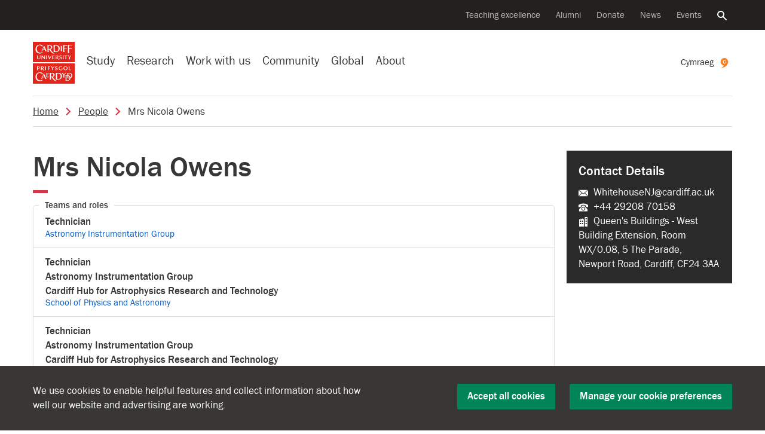

--- FILE ---
content_type: text/html; charset=UTF-8
request_url: https://profiles.cardiff.ac.uk/staff/whitehousenj
body_size: 21493
content:
<!DOCTYPE html>
<html lang="en">

<head>
    <title>Mrs Nicola Owens - People - Cardiff University</title>
    <meta property="og:title"
        content="Mrs Nicola Owens - People - Cardiff University">
    <meta charset="UTF-8">
    <meta name="viewport" content="width=device-width, initial-scale=1">
    <meta http-equiv="X-UA-Compatible" content="ie=edge">
    <link rel="alternate" href="https://profiles.cardiff.ac.uk/cy/staff/whitehousenj" hreflang="cy">
    <link rel="alternate" href="https://profiles.cardiff.ac.uk/staff/whitehousenj" hreflang="en">
    <link rel="icon" href="//profiles.cardiff.ac.uk/favicon.ico" type="image/x-icon">
    <link rel="shortcut icon" href="//profiles.cardiff.ac.uk/favicon.ico" type="image/x-icon">
    <link rel="dns-prefetch" href="https://d3q5dbq2rziek.cloudfront.net/">
    <link rel="preconnect" href="https://d3q5dbq2rziek.cloudfront.net/">
    <link rel="dns-prefetch" href="https://www.google-analytics.com">
    <link rel="dns-prefetch" href="https://www.googletagmanager.com">
    <link href="https://www.google-analytics.com" rel="preconnect" crossorigin>
    <link href="https://www.googletagmanager.com" rel="preconnect" crossorigin>
    <meta property="og:url" content="https://profiles.cardiff.ac.uk/staff/whitehousenj">
    <meta property="og:site_name" content="Cardiff University">
    <link rel="openorg" href="https://www.cardiff.ac.uk/feeds/opd/profile.ttl">
    <link rel="stylesheet"
        href="https://d3q5dbq2rziek.cloudfront.net/3.7.0/css/main.css">

    
<script>
    window.dataLayer = window.dataLayer || [];
    var matches = document.cookie.match(new RegExp('(?:^|; )' +
        "cu-cookie-preferences".replace(/([.$?*|{}()\[\]\\\/+^])/g, '\\$1') + '=([^;]*)'));
    var cookieValue = matches ? decodeURIComponent(matches[1]) : undefined;

    if (cookieValue !== undefined) {
        var preferences = JSON.parse(cookieValue);
        dataLayer.push({
            event: "set-cu-cookie-preferences",
            "cu-cookie-performance": preferences.performance,
            "cu-cookie-functionality": preferences.functionality,
            "cu-cookie-advertising": preferences.advertising
        });
    } else {
        dataLayer.push({
            event: "set-cu-cookie-preferences",
            "cu-cookie-performance": false,
            "cu-cookie-functionality": false,
            "cu-cookie-advertising": false
        });
    }
    (function (w, d, s, l, i) {
        w[l] = w[l] || [];
        w[l].push({"gtm.start": new Date().getTime(), event: "gtm.js"});
        var f = d.getElementsByTagName(s)[0], j = d.createElement(s), dl = l != "dataLayer" ? "&l=" + l : "";
        j.async = true;
        j.src = "//www.googletagmanager.com/gtm.js?id=" + i + dl;
        f.parentNode.insertBefore(j, f);
    })(window, document, "script", "dataLayer", "GTM-WFW24X");
</script>
    <script defer=""
        src="https://d3q5dbq2rziek.cloudfront.net/3.7.0/js/runtime.js"></script>
    <script defer=""
        src="https://d3q5dbq2rziek.cloudfront.net/3.7.0/js/vendor.js">
    </script>
    <script defer="" src="https://d3q5dbq2rziek.cloudfront.net/3.7.0/js/main.js">
    </script>
    <script>
    var cfuiReady = [],
        $ = function(o) {
            function r(fn) {
                cfuiReady.push(fn);
            }

            if (typeof o === 'function') r(o);
            return {
                ready: r
            }
        };
    </script>
</head>

<body class="l-full-width r-standard">
        <!--noindex-->
    <div role="navigation" aria-label="Skip to main content">
        <a class="skip-content btn" href="#page-title">
            Skip to main content        </a>
    </div>
    <!--endnoindex-->
    <!--noindex--><nav aria-label="Secondary navigation"class=nav-secondary><div class=navbar><ul class=nav><li class=nav-item><a class="nav-link ga-event"href=https://www.cardiff.ac.uk/teaching-excellence aria-label="Supporting teaching innovation"data-action=click data-category=nav-global data-label="Teaching excellence">Teaching excellence</a><li class=nav-item><a class="nav-link ga-event"href=https://www.cardiff.ac.uk/alumni aria-label="Alumni of the University"data-action=click data-category=nav-global data-label=Alumni>Alumni</a><li class=nav-item><a class="nav-link ga-event"href=https://www.cardiff.ac.uk/donate aria-label="Donate to the University"data-action=click data-category=nav-global data-label=Donate>Donate</a><li class=nav-item><a class="nav-link ga-event"href=https://www.cardiff.ac.uk/news aria-label="All news"data-action=click data-category=nav-global data-label=News>News</a><li class=nav-item><a class="nav-link ga-event"href=https://www.cardiff.ac.uk/community/events aria-label="All events"data-action=click data-category=nav-global data-label=Events>Events</a><li class=nav-item><a class=nav-link href=https://www.cardiff.ac.ukhttps://www.cardiff.ac.uk/search aria-controls=search-global aria-expanded=false data-target=#search-global data-toggle=collapse><span class=sr-only>Search the website</span><svg class=icon focusable=false viewBox="0 0 32 32"xmlns=http://www.w3.org/2000/svg><title>Search</title><path d=M31.72,28.94l-9.62-9.66c-0.06,0-.09,0-0.09-0.06l-0.09-.06a1.54,1.54,0,0,0-.22-0.09,11.92,11.92,0,0,0,1.72-3.31A12.25,12.25,0,0,0,24,12,12,12,0,0,0,12,0,11.95,11.95,0,0,0,0,12a11.82,11.82,0,0,0,3.5,8.47A11.9,11.9,0,0,0,12,24a11.56,11.56,0,0,0,3.78-.62,11.85,11.85,0,0,0,3.31-1.69,0.12,0.12,0,0,0,0,.09l0.06,0.09a0.16,0.16,0,0,0,.06.09,0.11,0.11,0,0,1,0,.09L29,31.72a1.14,1.14,0,0,0,.72.28,1,1,0,0,0,.66-0.28l1.41-1.37A1.47,1.47,0,0,0,32,29.66a1.14,1.14,0,0,0-.31-0.72h0ZM12,4a8,8,0,0,1,8,8,7.88,7.88,0,0,1-2.31,5.66A8,8,0,0,1,12,20a7.85,7.85,0,0,1-5.66-2.34,7.92,7.92,0,0,1,0-11.31A7.85,7.85,0,0,1,12,4Z transform="translate(-0.03 0)"/></svg></a></ul></div></nav><!--endnoindex-->

<!--noindex--><div class="collapse search-global"aria-label="Global search"id=search-global role=search><div class=container><div class=row><div class="col-lg-8 col-md-12 offset-lg-2"><div class=search-form><form action=https://www.cardiff.ac.uk/search class=mb-0><input type=hidden name=collection value=website-meta> <input type=hidden name=form value=globalsearch><div class=d-flex><div class=search-form-container><label class=search-form-label for=query><span class=sr-only>Search the website</span><svg class=icon focusable=false viewBox="0 0 32 32"xmlns=http://www.w3.org/2000/svg><title>Search</title><path d=M31.72,28.94l-9.62-9.66c-0.06,0-.09,0-0.09-0.06l-0.09-.06a1.54,1.54,0,0,0-.22-0.09,11.92,11.92,0,0,0,1.72-3.31A12.25,12.25,0,0,0,24,12,12,12,0,0,0,12,0,11.95,11.95,0,0,0,0,12a11.82,11.82,0,0,0,3.5,8.47A11.9,11.9,0,0,0,12,24a11.56,11.56,0,0,0,3.78-.62,11.85,11.85,0,0,0,3.31-1.69,0.12,0.12,0,0,0,0,.09l0.06,0.09a0.16,0.16,0,0,0,.06.09,0.11,0.11,0,0,1,0,.09L29,31.72a1.14,1.14,0,0,0,.72.28,1,1,0,0,0,.66-0.28l1.41-1.37A1.47,1.47,0,0,0,32,29.66a1.14,1.14,0,0,0-.31-0.72h0ZM12,4a8,8,0,0,1,8,8,7.88,7.88,0,0,1-2.31,5.66A8,8,0,0,1,12,20a7.85,7.85,0,0,1-5.66-2.34,7.92,7.92,0,0,1,0-11.31A7.85,7.85,0,0,1,12,4Z transform="translate(-0.03 0)"/></svg></label> <input type=search name=query autofocus class=search-form-query id=query placeholder="Search the website"> <a aria-label="Clear search query"class=search-form-clear href=#><span aria-hidden=true><svg class=icon focusable=false viewBox="0 0 28 28"xmlns=http://www.w3.org/2000/svg><title>Close</title><path d=M29.75,24.5l0.06,0.06a0.69,0.69,0,0,1,.13.16,0.12,0.12,0,0,0,0,.09,0.69,0.69,0,0,1,0,.25v0.22a1,1,0,0,1-.25.47l-4,4a0.56,0.56,0,0,1-.22.16,0.84,0.84,0,0,1-.47.09,0.69,0.69,0,0,1-.25,0l-0.06-.06a0.36,0.36,0,0,1-.19-0.09L16,21.25,7.44,29.81a0.27,0.27,0,0,1-.16.09L7.19,30a0.69,0.69,0,0,1-.25,0,0.47,0.47,0,0,1-.22,0,0.73,0.73,0,0,1-.47-0.22l-4-4a0.56,0.56,0,0,1-.16-0.22A0.84,0.84,0,0,1,2,25.06a0.69,0.69,0,0,1,0-.25l0.06-.09a0.26,0.26,0,0,1,.09-0.16L10.75,16,2.19,7.44s0-.06-0.06-0.09a0.55,0.55,0,0,1-.06-0.16A0.74,0.74,0,0,1,2,6.94a0.69,0.69,0,0,1,0-.25,0.73,0.73,0,0,1,.22-0.44l4-4a0.56,0.56,0,0,1,.22-0.16A0.84,0.84,0,0,1,6.93,2a0.72,0.72,0,0,1,.25.06H7.28a0.66,0.66,0,0,1,.16.13L16,10.75l8.56-8.56a1,1,0,0,1,.19-0.12,0.06,0.06,0,0,0,.06,0,0.69,0.69,0,0,1,.25,0h0.25a1,1,0,0,1,.44.25l4,4a0.56,0.56,0,0,1,.16.22,0.84,0.84,0,0,1,.09.47,0.69,0.69,0,0,1,0,.25,0.06,0.06,0,0,0,0,.06l-0.12.19L21.25,16Z transform="translate(-2 -2)"/></svg></span></a></div><input type=submit value=Search class="btn btn-success d-lg-block d-none"></div></form></div></div></div></div></div><!--endnoindex-->

<!--noindex--><nav aria-label="Site navigation"class=nav-global><div class=navbar><div class="d-lg-none nav-global-menu"><a href=# class="d-lg-none d-flex nav-global-btn"id=openNavigation><svg viewBox="0 0 28 20"xmlns=http://www.w3.org/2000/svg class=icon><title>Menu</title><path d="M 28 0 H 0 V 4 H 28 V 4 Z"class=bar></path><path d="M 28 12 H 0 V 8 H 28 v 4 Z"class=bar></path><path d="M 28 20 H 0 V 16 H 28 v 4 Z"class=bar></path></svg> <span class=d-xs-none id=openNavigationText>Menu</span></a></div><div class=nav-global-logo><a href=https://www.cardiff.ac.uk><svg viewBox="0 0 60 60"xmlns=http://www.w3.org/2000/svg fill=none height=100 width=100><g clip-path=url(#clip0_431_8152)><path d="M60 30.9H0V60H60V30.9Z"fill=#E4251B /><path d="M46.7894 35.0039C45.0289 35.0039 43.8206 36.21 43.8206 37.8328C43.8206 39.4556 45.0289 40.6617 46.7894 40.6617C48.55 40.6617 49.7583 39.4556 49.7583 37.8328C49.7583 36.21 48.55 35.0039 46.7894 35.0039ZM46.7894 40.0656C45.6861 40.0656 44.8706 39.0783 44.8706 37.8328C44.8706 36.5872 45.6861 35.6006 46.7894 35.6006C47.8928 35.6006 48.7083 36.5878 48.7083 37.8328C48.7083 39.0778 47.8928 40.0656 46.7894 40.0656Z"fill=white /><path d="M18.8439 37.8433C18.8439 37.1295 18.8794 36.1667 18.8955 35.5178C18.9022 35.245 18.7594 35.1 18.4877 35.1H17.7416C17.9033 35.5939 17.89 36.4856 17.89 37.8433C17.89 38.5572 17.8383 39.52 17.8216 40.1689C17.8144 40.4417 17.9577 40.5867 18.2294 40.5867H18.9916C18.83 40.0928 18.8433 39.2011 18.8433 37.8433H18.8439Z"fill=white /><path d="M41.9167 37.8822H41.1706C41.3156 38.3261 41.32 38.8261 41.3189 39.9094C41.02 40.015 40.6683 40.0533 40.3244 40.0533C37.1617 40.0533 37.215 35.5906 39.9678 35.5906C40.8567 35.5906 41.4772 36.0344 41.6061 36.5428C41.7311 36.3706 42.0367 36.0261 42.0367 35.7856C42.0367 35.3644 41.2706 35.015 40.0628 35.015C36.1006 35.015 35.7294 40.6711 40.0661 40.6711C40.6739 40.6711 41.7928 40.5661 42.2722 40.2961C42.2722 39.5822 42.3078 38.9489 42.3239 38.2994C42.3306 38.0267 42.1878 37.8817 41.9161 37.8817L41.9167 37.8822Z"fill=white /><path d="M14.0172 38.3122C14.9844 38.1045 15.5511 37.4611 15.5511 36.5589C15.5511 35.74 14.8761 35.1 13.5522 35.1H11.4889C11.6506 35.5939 11.6372 36.4856 11.6372 37.8433C11.6372 38.5572 11.5856 39.52 11.5689 40.1689C11.5617 40.4417 11.705 40.5867 11.9767 40.5867H12.7389C12.6 40.1617 12.5906 39.4422 12.5906 38.3845H13.0439C14.5039 40.7089 15.5406 41.4356 16.8083 41.1167C15.7183 40.6211 14.9039 39.5189 14.0178 38.3122H14.0172ZM12.5906 37.8889C12.5906 37.22 12.6217 36.2867 12.6389 35.6433C12.9206 35.6211 13.1567 35.6078 13.29 35.6078C14.1 35.6078 14.5644 36.0261 14.5644 36.6828C14.5644 37.5106 13.975 37.8889 13.2422 37.8889H12.59H12.5906Z"fill=white /><path d="M30.3678 35.1H29.8361C29.825 35.4817 29.5495 35.9767 29.2322 36.505C29.0295 36.8428 28.7889 37.2094 28.5295 37.6133C28.2033 37.0639 27.6928 36.0795 27.35 35.4017C27.2567 35.2172 27.0672 35.1 26.8606 35.1H25.8717C26.7645 36.3356 27.5017 37.6128 27.9156 38.3428C27.9061 38.955 27.8683 39.6872 27.8556 40.2039C27.8495 40.4539 27.9806 40.5867 28.2295 40.5867H29.0256C28.8867 40.1628 28.8889 39.3422 28.8895 38.2167C29.3661 37.3906 29.8239 36.6683 30.595 35.5289C30.7511 35.2983 30.6772 35.1006 30.3683 35.1006L30.3678 35.1Z"fill=white /><path d="M32.8628 36.3778C32.8628 35.8833 33.2933 35.6 33.79 35.6C34.3678 35.6 34.7311 35.8833 34.9994 36.2789C35.1111 36.1278 35.2961 35.8978 35.2961 35.6572C35.2961 35.2828 34.78 35.0211 33.8605 35.0211C32.8828 35.0211 31.9589 35.5439 31.9589 36.5756C31.9589 38.4128 34.5755 37.9122 34.5755 39.1133C34.5755 39.6272 34.1989 40.0545 33.5639 40.0545C32.8055 40.0545 32.3778 39.6678 32.0667 39.1872C31.9672 39.3956 31.9089 39.605 31.9089 39.8306C31.9089 40.39 32.5322 40.6595 33.4911 40.6595C34.6178 40.6595 35.4655 40.0378 35.4655 38.8511C35.4655 37.1261 32.8622 37.5339 32.8622 36.3772L32.8628 36.3778Z"fill=white /><path d="M24.3 35.1H21.3489C21.5105 35.5939 21.4972 36.4856 21.4972 37.8433C21.4972 38.5572 21.4455 39.52 21.4289 40.1689C21.4217 40.4417 21.565 40.5867 21.8367 40.5867H22.5989C22.4433 40.1106 22.45 39.2656 22.4505 37.99H22.8772C23.6733 37.99 24.0828 38.0856 24.2655 38.2445C24.4161 37.8339 24.4222 37.4589 24.0239 37.4589H22.4533C22.4611 36.8656 22.4844 36.185 22.4983 35.6617H23.085C23.9283 35.6617 24.3628 35.7783 24.5561 35.9467C24.7155 35.5117 24.7222 35.1006 24.3 35.1006V35.1Z"fill=white /><path d="M54.6667 39.6917C54.4594 39.8556 54.0894 40.0244 53.2017 40.0244H52.4928C52.4422 39.5078 52.4483 38.7889 52.4483 37.8439C52.4483 37.13 52.4839 36.1672 52.5 35.5183C52.5067 35.2456 52.3639 35.1006 52.0922 35.1006H51.3461C51.5078 35.5944 51.4944 36.4861 51.4944 37.8439C51.4944 38.5578 51.4428 39.5206 51.4261 40.1694C51.4189 40.4422 51.5622 40.5872 51.8339 40.5872H54.1628C54.5222 40.5872 54.7944 40.2989 54.6661 39.6917H54.6667Z"fill=white /><path d="M7.88554 35.1H5.95276C6.11387 35.5939 6.10109 36.4856 6.10109 37.8433C6.10109 38.5572 6.04943 39.52 6.03276 40.1689C6.02554 40.4417 6.16887 40.5867 6.44054 40.5867H7.20276C7.0672 40.1717 7.05498 39.4756 7.05443 38.4578H7.62887C9.02998 38.4578 9.88387 37.7267 9.88387 36.5756C9.88387 35.7567 9.20887 35.1 7.88498 35.1H7.88554ZM7.57609 37.9622H7.05443C7.05443 37.9228 7.05443 37.8833 7.05443 37.8433C7.05443 37.1706 7.08609 36.2778 7.10331 35.6339C7.32665 35.6178 7.51109 35.6083 7.62331 35.6083C8.43331 35.6083 8.89776 36.0428 8.89776 36.6995C8.89776 37.5711 8.30831 37.9622 7.57554 37.9622H7.57609Z"fill=white /><path d="M36.43 44.4928H32.8411C33.1572 45.1878 33.0922 47.9967 33.0922 49.3444C33.0922 50.6922 33.0189 52.3844 32.9967 53.5417C32.9872 54.0428 33.1772 54.2339 33.6761 54.2339H36.1239C39.7745 54.2339 41.6395 52.1022 41.6395 49.0839C41.6395 46.0655 39.5139 44.4928 36.4295 44.4928H36.43ZM35.9345 53.3983H34.7306C34.6595 52.5533 34.6322 51.1811 34.6322 49.3444C34.6322 48.0955 34.68 46.4305 34.7033 45.2844C35.0445 45.2589 35.3895 45.2444 35.7295 45.2444C37.5311 45.2444 39.9172 46.0661 39.9172 49.345C39.9172 52.6239 37.9578 53.3989 35.935 53.3989L35.9345 53.3983Z"fill=white /><path d="M17.7844 49.3461C17.1972 47.9811 16.6155 46.6483 16.2744 45.8733C16.1839 45.6678 15.9811 45.5356 15.7561 45.5356H15.4589C15.1555 46.5644 14.5778 47.7422 13.8033 49.3461C13.2461 50.5006 12.7105 51.6228 12.2472 52.4911C12.0216 52.9133 12.1589 53.1567 12.5566 53.1567H13.1778C13.095 52.8856 13.4211 51.9706 13.8972 50.8561H16.8378C17.0628 51.4456 17.2833 52.0483 17.5044 52.6956C17.5983 52.9711 17.8566 53.1572 18.1478 53.1572H19.5694C19.1866 52.8106 18.655 51.3717 17.7839 49.3467L17.7844 49.3461ZM14.16 50.2556C14.5761 49.3194 15.0589 48.3056 15.4766 47.4394C15.8811 48.4511 16.2511 49.3511 16.6061 50.2556H14.16Z"fill=white /><path d="M20.6233 47.5805H20.9267C21.8295 47.5805 22.2945 47.6889 22.5017 47.8694C22.6728 47.4033 22.6795 47.0039 22.2272 47.0039H20.6261C20.6311 46.3622 20.6433 45.6539 20.6567 45.1039H21.1756C22.1322 45.1039 22.6245 45.2361 22.8439 45.4272C23.025 44.9333 23.0322 44.4928 22.5533 44.4928H19.3306C19.5139 45.0539 19.4989 46.0667 19.4989 47.61C19.4989 48.4211 19.44 49.515 19.4217 50.2522C19.4139 50.5622 19.5761 50.7272 19.885 50.7272H22.4272C22.835 50.7272 22.9983 50.5655 22.9983 50.1233V49.7372C22.7633 49.9233 22.3439 50.1144 21.3361 50.1144H20.6528C20.6233 49.5172 20.6239 48.6928 20.6239 47.5805H20.6233Z"fill=white /><path d="M47.0478 45.0233C47.2411 44.7372 47.1494 44.4928 46.7667 44.4928H46.1078C46.0939 44.9655 45.7528 45.5789 45.3594 46.2333C45.1389 46.6005 44.8828 46.995 44.6061 47.4239C44.2033 46.7233 43.64 45.6355 43.2511 44.8661C43.1356 44.6372 42.9011 44.4928 42.6444 44.4928H41.4183C42.4406 45.9072 43.2983 47.3661 43.8272 48.2933C43.8222 49.09 43.7678 50.1155 43.75 50.8178C43.7422 51.1278 43.9044 51.2928 44.2133 51.2928H45.2C45.0211 50.7461 45.0306 49.6678 45.0311 48.1855C45.5878 47.2305 46.1439 46.3583 47.0467 45.0239L47.0478 45.0233Z"fill=white /><path d="M52.2995 44.4928H49.3195C49.5739 45.0522 49.5217 47.3128 49.5217 48.3978C49.5217 49.4828 49.4622 50.845 49.4445 51.7767C49.4367 52.18 49.59 52.3339 49.9911 52.3339H52.0528C54.9911 52.3339 56.4922 50.6183 56.4922 48.1883C56.4922 45.7583 54.7811 44.4928 52.2989 44.4928H52.2995ZM51.9006 51.6611H50.7778C50.7711 50.7311 50.7611 49.3917 50.7611 48.3978C50.7611 47.4039 50.7711 46.0628 50.7783 45.14C51.0956 45.1133 51.4183 45.0967 51.7356 45.0967C53.1856 45.0967 55.1067 45.7583 55.1067 48.3972C55.1067 51.0361 53.5295 51.6605 51.9011 51.6605L51.9006 51.6611Z"fill=white /><path d="M49.7306 47.9661H46.7505C47.005 48.5256 46.9528 50.7861 46.9528 51.8711C46.9528 52.9561 46.8933 54.3183 46.8755 55.25C46.8678 55.6533 47.0211 55.8072 47.4222 55.8072H49.4839C52.4222 55.8072 53.9233 54.0917 53.9233 51.6617C53.9233 49.2317 52.2122 47.9661 49.73 47.9661H49.7306ZM49.3317 55.1344H48.2089C48.2022 54.2044 48.1922 52.865 48.1922 51.8711C48.1922 50.8772 48.2022 49.5361 48.2094 48.6133C48.5267 48.5867 48.8494 48.57 49.1667 48.57C50.6167 48.57 52.5378 49.2317 52.5378 51.8706C52.5378 54.5094 50.9605 55.1339 49.3322 55.1339L49.3317 55.1344Z"fill=white /><path d="M13.5783 54.1106C12.855 54.8456 11.7606 55.2428 10.6117 55.2428C7.20722 55.2428 5.57833 52.4483 5.57833 49.7261C5.57833 47.0039 7.04833 44.6189 9.86278 44.6189C11.7289 44.6189 13.0306 45.7239 13.3017 46.9278C13.5639 46.52 13.9789 45.9106 13.9789 45.3695C13.9789 44.4211 12.4506 43.6339 10.0394 43.6339C5.95944 43.6339 3.77722 46.9672 3.77722 50.2239C3.77722 53.4806 5.78444 56.3733 10.0456 56.3733C11.2583 56.3733 12.5472 56.0456 13.5033 55.4383C13.6511 55.3445 13.7283 55.1706 13.7044 54.9972L13.5783 54.1106Z"fill=white /><path d="M28.4883 50.3867C30.1417 49.9533 31.1039 48.7939 31.1039 47.1944C31.1039 45.6789 29.8545 44.4928 27.4028 44.4928H24.0672C24.3917 45.2839 24.3189 47.9989 24.3189 49.3483C24.3189 50.6978 24.2456 52.3905 24.2233 53.5489C24.2139 54.0505 24.4039 54.2417 24.9033 54.2417H26.0889C25.9467 53.8261 25.8822 52.5644 25.865 50.5739H26.9539C29.9378 55.4417 31.9617 56.8511 34.2767 56.2683C32.0345 55.2494 30.3367 52.8933 28.4889 50.3872L28.4883 50.3867ZM25.8606 49.8794C25.8606 49.7067 25.8595 49.5294 25.8595 49.3478C25.8595 48.0872 25.9083 46.4022 25.9311 45.2544C26.3367 45.2261 26.6706 45.21 26.8811 45.21C28.5389 45.21 29.4906 46.0661 29.4906 47.4105C29.4906 49.1055 28.2839 49.8794 26.7839 49.8794H25.8606Z"fill=white /><path d="M60 0H0V29.1H60V0Z"fill=#E4251B /><path d="M26.2989 19.4083H25.7728C25.8456 19.9667 25.2561 21.28 24.2583 23.5344C23.7211 22.1894 23.2672 21.12 22.8133 19.7956C22.7339 19.5639 22.5172 19.4078 22.2722 19.4078H21.3067C21.8644 20.4733 22.0922 21.0094 22.5933 22.1533C22.9983 23.0789 23.3206 23.88 23.6039 24.5567C23.71 24.81 23.8261 24.8989 24.1161 24.8989H24.3378C24.7461 23.8211 24.985 23.3089 25.5172 22.1533C25.9011 21.3194 26.2694 20.5083 26.59 19.8822C26.7233 19.6217 26.6944 19.4078 26.2989 19.4078V19.4083Z"fill=white /><path d="M54.8844 19.8372C55.0406 19.6061 54.9667 19.4083 54.6578 19.4083H54.1256C54.1144 19.79 53.8389 20.285 53.5217 20.8139C53.3189 21.1517 53.0778 21.5194 52.8183 21.9228C52.4917 21.3733 51.9811 20.3878 51.6378 19.7094C51.5444 19.5244 51.355 19.4083 51.1478 19.4083H50.1578C51.0517 20.6444 51.7889 21.9228 52.2028 22.6533C52.1933 23.2661 52.1556 23.9989 52.1428 24.5155C52.1367 24.7655 52.2678 24.8994 52.5167 24.8994H53.3133C53.1744 24.475 53.1761 23.6533 53.1772 22.5267C53.6544 21.7 54.1122 20.9772 54.8844 19.8367V19.8372Z"fill=white /><path d="M39.0261 20.6872C39.0261 20.1922 39.4572 19.9089 39.9545 19.9089C40.5322 19.9089 40.8961 20.1922 41.165 20.5883C41.2767 20.4372 41.4622 20.2067 41.4622 19.9661C41.4622 19.5911 40.9456 19.3294 40.0256 19.3294C39.0472 19.3294 38.1222 19.8522 38.1222 20.885C38.1222 22.7239 40.7411 22.2228 40.7411 23.425C40.7411 23.9389 40.3645 24.3667 39.7289 24.3667C38.9695 24.3667 38.5417 23.98 38.2306 23.4983C38.1306 23.7067 38.0722 23.9161 38.0722 24.1428C38.0722 24.7028 38.6967 24.9722 39.6561 24.9722C40.7839 24.9722 41.6322 24.35 41.6322 23.1622C41.6322 21.4355 39.0267 21.8444 39.0267 20.6867L39.0261 20.6872Z"fill=white /><path d="M35.1161 22.6233C36.0839 22.4155 36.6511 21.7717 36.6511 20.8689C36.6511 20.0494 35.9756 19.4083 34.6506 19.4083H32.5856C32.7472 19.9028 32.7339 20.795 32.7339 22.1539C32.7339 22.8683 32.6822 23.8317 32.6656 24.4817C32.6583 24.7544 32.8017 24.9 33.0734 24.9H33.8361C33.6972 24.4744 33.6872 23.7544 33.6872 22.6955H34.1411C35.6022 25.0217 36.64 25.7494 37.9083 25.43C36.8178 24.9344 36.0022 23.8305 35.1156 22.6233H35.1161ZM33.6878 22.2C33.6878 21.5305 33.7189 20.5967 33.7367 19.9528C34.0189 19.9305 34.2545 19.9172 34.3883 19.9172C35.1989 19.9172 35.6639 20.3355 35.6639 20.9928C35.6639 21.8217 35.0739 22.2 34.3406 22.2H33.6878Z"fill=white /><path d="M20.1361 22.1544C20.1361 21.44 20.1717 20.4767 20.1883 19.8267C20.195 19.5539 20.0522 19.4083 19.78 19.4083H19.0333C19.195 19.9028 19.1817 20.795 19.1817 22.1539C19.1817 22.8683 19.13 23.8317 19.1133 24.4817C19.1061 24.7544 19.2494 24.9 19.5211 24.9H20.2839C20.1222 24.4055 20.1355 23.5133 20.1355 22.1544H20.1361Z"fill=white /><path d="M44.01 22.1544C44.01 21.44 44.0456 20.4767 44.0622 19.8267C44.0689 19.5539 43.9261 19.4083 43.6539 19.4083H42.9072C43.0689 19.9028 43.0556 20.795 43.0556 22.1539C43.0556 22.8683 43.0039 23.8317 42.9872 24.4817C42.98 24.7544 43.1233 24.9 43.395 24.9H44.1578C43.9961 24.4055 44.0094 23.5133 44.0094 22.1544H44.01Z"fill=white /><path d="M10.4317 19.4083H9.9878C10.1495 19.9028 10.12 20.9906 10.12 22.315C10.12 23.4722 9.68447 24.3067 8.43169 24.3067C7.25614 24.3067 6.95169 23.4494 6.95169 22.315C6.95169 21.6006 6.97058 20.4767 6.98725 19.8267C6.99391 19.5539 6.85113 19.4083 6.57947 19.4083H5.87836C5.98169 19.9239 5.98169 20.795 5.98169 22.1539C5.98169 23.9717 6.51502 24.9856 8.30669 24.9856C9.99058 24.9856 10.8061 24.0744 10.8061 22.1539C10.8061 21.4394 10.8239 20.4761 10.8406 19.8261C10.8478 19.5533 10.7045 19.4078 10.4328 19.4078L10.4317 19.4083Z"fill=white /><path d="M47.6944 19.4083H45.3511C44.9289 19.4083 44.7555 19.7256 44.9155 20.1611C45.0839 20.0906 45.8711 20.0183 46.7067 20.0172C46.7378 20.5261 46.7461 21.195 46.7461 22.1539C46.7461 22.8683 46.6944 23.8317 46.6778 24.4817C46.6705 24.7544 46.8139 24.9 47.0855 24.9H47.8483C47.6867 24.4056 47.7 23.5133 47.7 22.1544C47.7 21.4989 47.7105 20.6339 47.7255 19.9939C48.2389 20.0161 48.7611 20.0517 49.0689 20.0517C49.4911 20.0517 49.6644 19.7456 49.5044 19.31C49.335 19.3811 48.5339 19.4083 47.6939 19.4083H47.6944Z"fill=white /><path d="M16.9155 19.4083H16.4489C16.6105 19.9028 16.5972 20.795 16.5972 22.1539C16.5972 22.5922 16.5961 22.8756 16.5917 23.1794L13.2594 19.6111C13.1361 19.4817 12.965 19.4083 12.7867 19.4083H12.3267C12.4883 19.9028 12.475 20.795 12.475 22.1539C12.475 22.8683 12.4233 23.8317 12.4067 24.4811C12.4 24.7539 12.5428 24.8994 12.8144 24.8994H13.2811C13.1194 24.405 13.1328 23.5128 13.1328 22.1539C13.1328 21.6783 13.1339 21.385 13.14 21.0506L16.5317 24.6956C16.655 24.8256 16.8261 24.8994 17.0055 24.8994H17.3222C17.26 24.4178 17.2555 23.5128 17.2555 22.1539C17.2555 21.4394 17.3072 20.4761 17.3239 19.8261C17.3305 19.5533 17.1878 19.4078 16.9161 19.4078L16.9155 19.4083Z"fill=white /><path d="M29.63 24.3367H28.8861C28.8355 23.82 28.8417 23.0689 28.8417 22.1228H29.2689C30.0655 22.1228 30.4755 22.2183 30.6583 22.3772C30.8089 21.9661 30.815 21.5911 30.4167 21.5911H28.8478C28.8572 21.0428 28.8772 20.4428 28.8905 19.97H29.5C30.3439 19.97 30.7783 20.0867 30.9722 20.255C31.1322 19.8194 31.1383 19.4078 30.7161 19.4078H27.74C27.9017 19.9022 27.8883 20.7944 27.8883 22.1533C27.8883 22.8678 27.8367 23.8311 27.82 24.4811C27.8128 24.7539 27.9561 24.8994 28.2278 24.8994H30.5928C30.9522 24.8994 31.225 24.6111 31.0967 24.0033C30.8894 24.1672 30.5194 24.3361 29.6305 24.3361L29.63 24.3367Z"fill=white /><path d="M25.1389 10.7028C26.7922 10.2694 27.7544 9.11 27.7544 7.51055C27.7544 5.99499 26.505 4.80888 24.0533 4.80888H20.7178C21.0422 5.59999 20.9694 8.315 20.9694 9.66444C20.9694 11.0139 20.8961 12.7067 20.8739 13.865C20.8644 14.3667 21.0544 14.5578 21.5539 14.5578H22.7394C22.5972 14.1422 22.5328 12.8806 22.5156 10.89H23.6044C26.5883 15.7578 28.6122 17.1672 30.9272 16.5844C28.685 15.5655 26.9872 13.2094 25.1394 10.7033L25.1389 10.7028ZM23.4344 10.1956H22.5111C22.5111 10.0228 22.51 9.84555 22.51 9.66388C22.51 8.40333 22.5589 6.71833 22.5817 5.57055C22.9872 5.54222 23.3211 5.52611 23.5317 5.52611C25.1894 5.52611 26.1411 6.38222 26.1411 7.72666C26.1411 9.42166 24.9344 10.1956 23.4344 10.1956Z"fill=white /><path d="M41.535 9.66389C41.535 8.67167 41.5844 7.33333 41.6072 6.43111C41.6167 6.05222 41.4183 5.85056 41.0406 5.85056H39.8561C40.0806 6.53722 40.0622 7.77611 40.0622 9.66389C40.0622 10.6561 39.99 11.9944 39.9678 12.8967C39.9583 13.2756 40.1567 13.4772 40.5344 13.4772H41.7417C41.5172 12.7906 41.5356 11.5517 41.5356 9.66389H41.535Z"fill=white /><path d="M33.2794 4.80888H29.5744C29.8905 5.50444 29.8261 8.315 29.8261 9.66444C29.8261 11.0139 29.7528 12.7067 29.7305 13.865C29.7211 14.3667 29.9111 14.5578 30.4105 14.5578H32.9733C36.6267 14.5578 38.4933 12.4244 38.4933 9.40388C38.4933 6.38333 36.3661 4.80888 33.2794 4.80888ZM32.7839 13.7217H31.4655C31.3944 12.8756 31.3672 11.5028 31.3672 9.66444C31.3672 8.41777 31.415 6.75666 31.4383 5.61C31.8167 5.57888 32.2011 5.56055 32.5783 5.56055C34.3811 5.56055 36.7694 6.38277 36.7694 9.66444C36.7694 12.9461 34.8083 13.7217 32.7839 13.7217Z"fill=white /><path d="M48.6378 4.80888H43.2805C43.5967 5.50444 43.5322 8.315 43.5322 9.66444C43.5322 11.0139 43.4589 12.7067 43.4367 13.865C43.4272 14.3667 43.6172 14.5578 44.1167 14.5578H45.3022C45.1339 14.0661 45.0744 12.3911 45.0733 9.72722H46.1328C47.3361 9.72722 47.9555 9.85666 48.2311 10.0967C48.4589 9.47555 48.4683 8.95833 47.8656 8.95833H45.0772C45.0894 7.84277 45.1244 6.56166 45.1439 5.62166H46.8061C48.0778 5.62166 48.7328 5.78277 49.0244 6.03611C49.265 5.37944 49.275 4.80888 48.6383 4.80888H48.6378Z"fill=white /><path d="M54.0328 5.06056C55.3789 5.06056 56.0722 5.23112 56.3811 5.49945C56.6361 4.80445 56.6461 4.20056 55.9722 4.20056H50.0339C50.3439 4.90334 50.3344 7.03167 50.3344 9.66445C50.3344 11.0233 50.2405 13.9228 50.2139 15.4322C50.205 15.9333 50.395 16.1239 50.8939 16.1239H52.1861C51.9783 15.8361 51.9139 13.2489 51.9083 10.1072H53.4133C54.6883 10.1072 55.3444 10.2445 55.6367 10.4983C55.8778 9.84056 55.8878 9.29223 55.2494 9.29223H51.9094C51.9172 8.01834 51.9594 6.24445 51.9811 5.06056H54.0328Z"fill=white /><path d="M18.0889 9.66389C17.5011 8.29778 16.9194 6.96389 16.5778 6.18833C16.4872 5.98278 16.2839 5.85056 16.0594 5.85056H15.7622C15.4583 6.88 14.8806 8.05944 14.1056 9.66389C13.5478 10.8189 13.0122 11.9422 12.5483 12.8111C12.3228 13.2339 12.4594 13.4772 12.8583 13.4772H13.48C13.3972 13.2061 13.7239 12.2906 14.2 11.1744H17.1428C17.3683 11.7644 17.5889 12.3672 17.81 13.015C17.9039 13.2906 18.1628 13.4772 18.4539 13.4772H19.8767C19.4933 13.1306 18.9617 11.6906 18.0894 9.66389H18.0889ZM14.4617 10.5739C14.8778 9.63722 15.3611 8.62222 15.7794 7.75556C16.1839 8.76833 16.5544 9.66889 16.9094 10.5739H14.4611H14.4617Z"fill=white /><path d="M13.5783 14.4272C12.855 15.1622 11.7606 15.5595 10.6117 15.5595C7.20722 15.5595 5.57833 12.765 5.57833 10.0428C5.57833 7.32056 7.04833 4.93556 9.86278 4.93556C11.7289 4.93556 13.0306 6.04056 13.3017 7.24445C13.5639 6.83667 13.9789 6.22723 13.9789 5.68612C13.9789 4.73778 12.4506 3.95056 10.0394 3.95056C5.95944 3.95056 3.77722 7.28389 3.77722 10.5406C3.77722 13.7972 5.78444 16.69 10.0456 16.69C11.2583 16.69 12.5472 16.3622 13.5033 15.755C13.6511 15.6611 13.7283 15.4872 13.7044 15.3139L13.5783 14.4272Z"fill=white /><path d="M60 29.1H0V30.9H60V29.1Z"fill=white /></g><defs><clipPath id=clip0_431_8152><rect fill=white height=100 width=100 /></clipPath></defs></svg></a></div><ul class="nav d-lg-flex d-none nav-global-links"><li class=nav-item><a href=https://www.cardiff.ac.uk/study class="nav-link ga-event with-dropdown "aria-label="Study at Cardiff University"data-action=click data-category=nav-global data-label=Study>Study</a><nav aria-label=Study class=nav-global-links-dropdown><div class=row><div class=col-md-3><ul class=nav><li class=nav-item><a href=https://www.cardiff.ac.uk/study/undergraduate class="nav-link ga-event nav-title"aria-label=Undergraduate data-action=Study data-category=menu-desktop data-label=Undergraduate>Undergraduate</a><li class=nav-item><a href=https://www.cardiff.ac.uk/study/undergraduate/subjects class="nav-link ga-event"aria-label="Explore undergraduate subjects"data-action=Study data-category=menu-desktop data-label="Explore undergraduate subjects">Explore subjects</a><li class=nav-item><a href=https://www.cardiff.ac.uk/study/undergraduate/courses class="nav-link ga-event"aria-label="Undergraduate courses"data-action=Study data-category=menu-desktop data-label="Undergraduate courses">Courses</a><li class=nav-item><a href=https://www.cardiff.ac.uk/study/undergraduate/why-study-with-us-as-an-undergraduate class="nav-link ga-event"aria-label="Why study with us as an undergraduate?"data-action=Study data-category=menu-desktop data-label="Why study with us as an undergraduate?">Why study with us?</a><li class=nav-item><a href=https://www.cardiff.ac.uk/study/undergraduate/applying class="nav-link ga-event"aria-label="Applying for undergraduate study"data-action=Study data-category=menu-desktop data-label="Applying for undergraduate study">Applying</a><li class=nav-item><a href=https://www.cardiff.ac.uk/study/undergraduate/funding class="nav-link ga-event"aria-label="Funding for undergraduate students"data-action=Study data-category=menu-desktop data-label="Funding for undergraduate students">Funding</a><li class=nav-item><a href=https://www.cardiff.ac.uk/study/undergraduate/tuition-fees class="nav-link ga-event"aria-label="Undergraduate tuition fees"data-action=Study data-category=menu-desktop data-label="Undergraduate tuition fees">Tuition fees</a><li class=nav-item><a href=https://www.cardiff.ac.uk/study/undergraduate/meet-our-students class="nav-link ga-event"aria-label="Connect with our student ambassadors  "data-action=Study data-category=menu-desktop data-label="Connect with our student ambassadors  ">Connect with our student ambassadors</a><li class=nav-item><a href=https://www.cardiff.ac.uk/study/undergraduate/prospectus class="nav-link ga-event"aria-label="Undergraduate prospectus"data-action=Study data-category=menu-desktop data-label="Undergraduate prospectus">Prospectus</a><li class=nav-item><a href=https://www.cardiff.ac.uk/study/undergraduate/parents-and-supporters class="nav-link ga-event"aria-label="Parents and supporters"data-action=Study data-category=menu-desktop data-label="Parents and supporters">Parents and supporters</a><li class=nav-item><a href=https://www.cardiff.ac.uk/study/undergraduate/teachers-and-careers-advisers class="nav-link ga-event"aria-label="Teachers and careers advisers"data-action=Study data-category=menu-desktop data-label="Teachers and careers advisers">Teachers and careers advisers</a></ul></div><div class=col-md-3><ul class=nav><li class=nav-item><a href=https://www.cardiff.ac.uk/study/postgraduate class="nav-link ga-event nav-title"aria-label=Postgraduate data-action=Study data-category=menu-desktop data-label=Postgraduate>Postgraduate</a><li class=nav-item><a href=https://www.cardiff.ac.uk/study/postgraduate/subjects class="nav-link ga-event"aria-label="Explore postgraduate subjects"data-action=Study data-category=menu-desktop data-label="Explore postgraduate subjects">Explore subjects</a><li class=nav-item><a href=https://www.cardiff.ac.uk/study/postgraduate/why-study-with-us-as-a-postgraduate class="nav-link ga-event"aria-label="Why study with us as a postgraduate?"data-action=Study data-category=menu-desktop data-label="Why study with us as a postgraduate?">Why study with us?</a><li class=nav-item><a href=https://www.cardiff.ac.uk/study/postgraduate/taught class="nav-link ga-event"aria-label="Postgraduate taught courses"data-action=Study data-category=menu-desktop data-label="Postgraduate taught courses">Taught courses</a><li class=nav-item><a href=https://www.cardiff.ac.uk/study/postgraduate/research class="nav-link ga-event"aria-label="Postgraduate research"data-action=Study data-category=menu-desktop data-label="Postgraduate research">Postgraduate research</a><li class=nav-item><a href=https://www.cardiff.ac.uk/study/postgraduate/funding class="nav-link ga-event"aria-label="Funding for postgraduate study"data-action=Study data-category=menu-desktop data-label="Funding for postgraduate study">Funding</a><li class=nav-item><a href=https://www.cardiff.ac.uk/study/postgraduate/tuition-fees class="nav-link ga-event"aria-label="Postgraduate tuition fees"data-action=Study data-category=menu-desktop data-label="Postgraduate tuition fees">Tuition fees</a><li class=nav-item><a href=https://www.cardiff.ac.uk/study/postgraduate/prospectus class="nav-link ga-event"aria-label="Postgraduate prospectus"data-action=Study data-category=menu-desktop data-label="Postgraduate prospectus">Prospectus</a><li class=nav-item><a href=https://www.cardiff.ac.uk/study/postgraduate/applying class="nav-link ga-event"aria-label="Applying for postgraduate study"data-action=Study data-category=menu-desktop data-label="Applying for postgraduate study">Applying</a></ul></div><div class=col-md-3><ul class=nav><li class=nav-item><a href=https://www.cardiff.ac.uk/study/international class="nav-link ga-event nav-title"aria-label=International data-action=Study data-category=menu-desktop data-label=International>International</a><li class=nav-item><a href=https://www.cardiff.ac.uk/study/international/your-country class="nav-link ga-event"aria-label="Information for your country"data-action=Study data-category=menu-desktop data-label="Information for your country">Your country</a><li class=nav-item><a href=https://www.cardiff.ac.uk/study/international/global-events class="nav-link ga-event"aria-label="Global events"data-action=Study data-category=menu-desktop data-label="Global events">Global events</a><li class=nav-item><a href=https://www.cardiff.ac.uk/study/international/funding-and-fees class="nav-link ga-event"aria-label="Funding and fees for international students"data-action=Study data-category=menu-desktop data-label="Funding and fees for international students">Funding and fees</a><li class=nav-item><a href=https://www.cardiff.ac.uk/study/international/english-language-requirements class="nav-link ga-event"aria-label="English language requirements"data-action=Study data-category=menu-desktop data-label="English language requirements">English language requirements</a><li class=nav-item><a href=https://www.cardiff.ac.uk/study/international/english-language-programmes class="nav-link ga-event"aria-label="English language programmes"data-action=Study data-category=menu-desktop data-label="English language programmes">English language programmes</a><li class=nav-item><a href=https://www.cardiff.ac.uk/study/international/european-exchange class="nav-link ga-event"aria-label="European Exchange "data-action=Study data-category=menu-desktop data-label="European Exchange ">European Exchange</a><li class=nav-item><a href=https://www.cardiff.ac.uk/study/international/foundation-and-pre-masters-programmes class="nav-link ga-event"aria-label="Foundation and pre-master's programmes"data-action=Study data-category=menu-desktop data-label="Foundation and pre-master's programmes">Foundation and pre-master's programmes</a><li class=nav-item><a href=https://www.cardiff.ac.uk/study/international/study-abroad-in-cardiff class="nav-link ga-event"aria-label="Study abroad in Cardiff"data-action=Study data-category=menu-desktop data-label="Study abroad in Cardiff">Study abroad in Cardiff</a><li class=nav-item><a href=https://www.cardiff.ac.uk/study/international/post-study-work-visa class="nav-link ga-event"aria-label="Graduate Visa Route"data-action=Study data-category=menu-desktop data-label="Graduate Visa Route">Graduate visa route</a><li class=nav-item><a href=https://www.cardiff.ac.uk/study/international/international-prospectus class="nav-link ga-event"aria-label="International prospectus"data-action=Study data-category=menu-desktop data-label="International prospectus">Prospectus</a><li class=nav-item><a href=https://www.cardiff.ac.uk/study/international/career-support-for-international-students class="nav-link ga-event"aria-label="Career support for international students"data-action=Study data-category=menu-desktop data-label="Career support for international students">Career support for international students</a><li class=nav-item><a href=https://www.cardiff.ac.uk/study/international/educational-advisors class="nav-link ga-event"aria-label="Educational advisors"data-action=Study data-category=menu-desktop data-label="Educational advisors">Educational advisors</a></ul></div><div class="col-md-3 col-lg-2"><ul class=nav><li class=nav-item><a href=https://www.cardiff.ac.uk/study/open-days-and-visits class="nav-link nav-title"aria-label="Study at Cardiff University">Open Days and visits</a><li class=nav-item><a href=https://www.cardiff.ac.uk/study/student-life class="nav-link nav-title"aria-label="Study at Cardiff University">Student life</a><li class=nav-item><a href=https://www.cardiff.ac.uk/study/accommodation class="nav-link nav-title"aria-label="Study at Cardiff University">Accommodation</a><li class=nav-item><a href=https://www.cardiff.ac.uk/part-time-courses-for-adults class="nav-link nav-title"aria-label="Study at Cardiff University">Part-time courses for adults</a><li class=nav-item><a href=https://www.cardiff.ac.uk/professional-development class="nav-link nav-title"aria-label="Study at Cardiff University">Professional Development</a><li class=nav-item><a href=https://www.cardiff.ac.uk/study/short-online-courses class="nav-link nav-title"aria-label="Study at Cardiff University">Short online courses</a><li class=nav-item><a href=https://www.cardiff.ac.uk/help/contact-us class="nav-link nav-title"aria-label="Study at Cardiff University">Contact us</a></ul></div></div></nav><li class=nav-item><a href=https://www.cardiff.ac.uk/research class="nav-link ga-event with-dropdown "aria-label="Research at the University"data-action=click data-category=nav-global data-label=Research>Research</a><nav aria-label=Research class=nav-global-links-dropdown><div class=row><div class="col-lg-3 col-md-4"><ul class=nav><li class=nav-item><a href=https://www.cardiff.ac.uk/research/explore class="nav-link ga-event nav-title"aria-label="Explore our research"data-action=Research data-category=menu-desktop data-label="Explore our research">Explore</a><li class=nav-item><a href=https://www.cardiff.ac.uk/research/explore/research-topics class="nav-link ga-event"aria-label="Research topics"data-action=Research data-category=menu-desktop data-label="Research topics">Research topics</a><li class=nav-item><a href=https://www.cardiff.ac.uk/research/explore/research-units class="nav-link ga-event"aria-label="Find a research unit"data-action=Research data-category=menu-desktop data-label="Find a research unit">Find a research unit</a><li class=nav-item><a href=https://www.cardiff.ac.uk/research/explore/academic-publications class="nav-link ga-event"aria-label="Academic publications"data-action=Research data-category=menu-desktop data-label="Academic publications">Academic publications</a><li class=nav-item><a href=https://www.cardiff.ac.uk/research/explore/institutes class="nav-link ga-event"aria-label=Institutes data-action=Research data-category=menu-desktop data-label=Institutes>Institutes</a><li class=nav-item><a href=https://www.cardiff.ac.uk/research/explore/research-networks class="nav-link ga-event"aria-label="Research Networks"data-action=Research data-category=menu-desktop data-label="Research Networks">Research Networks</a><li class=nav-item><a href=https://www.cardiff.ac.uk/research/explore/research-facilities class="nav-link ga-event"aria-label="Research facilities"data-action=Research data-category=menu-desktop data-label="Research facilities">Research facilities</a></ul></div><div class="col-lg-3 col-md-4"><ul class=nav><li class=nav-item><a href=https://www.cardiff.ac.uk/research/impact-and-innovation class="nav-link ga-event nav-title"aria-label="Innovation and impact"data-action=Research data-category=menu-desktop data-label="Innovation and impact">Innovation and impact</a><li class=nav-item><a href=https://www.cardiff.ac.uk/research/impact-and-innovation/research-impact class="nav-link ga-event"aria-label="Research impact"data-action=Research data-category=menu-desktop data-label="Research impact">Research impact</a><li class=nav-item><a href=https://www.cardiff.ac.uk/research/impact-and-innovation/honours-and-accolades class="nav-link ga-event"aria-label="Research honours and accolades"data-action=Research data-category=menu-desktop data-label="Research honours and accolades">Honours and accolades</a><li class=nav-item><a href=https://www.cardiff.ac.uk/research/impact-and-innovation/meet-our-innovators class="nav-link ga-event"aria-label="Our innovators"data-action=Research data-category=menu-desktop data-label="Our innovators">Our innovators</a><li class=nav-item><a href=https://www.cardiff.ac.uk/research/impact-and-innovation/strategic-alliances class="nav-link ga-event"aria-label="Strategic research alliances"data-action=Research data-category=menu-desktop data-label="Strategic research alliances">Strategic alliances</a><li class=nav-item><a href=https://www.cardiff.ac.uk/research/impact-and-innovation/quality-and-performance class="nav-link ga-event"aria-label="Research quality and performance"data-action=Research data-category=menu-desktop data-label="Research quality and performance">Quality and performance</a><li class=nav-item><a href=https://www.cardiff.ac.uk/research/impact-and-innovation/informing-policy-webinar-series class="nav-link ga-event"aria-label="Informing Policy webinar series"data-action=Research data-category=menu-desktop data-label="Informing Policy webinar series">Informing Policy webinar series</a></ul></div><div class="col-lg-3 col-md-4"><ul class=nav><li class=nav-item><a href=https://www.cardiff.ac.uk/research/our-research-environment class="nav-link ga-event nav-title"aria-label="Our research environment"data-action=Research data-category=menu-desktop data-label="Our research environment">Our research environment</a><li class=nav-item><a href=https://www.cardiff.ac.uk/research/our-research-environment/supporting-researchers class="nav-link ga-event"aria-label="Supporting researchers"data-action=Research data-category=menu-desktop data-label="Supporting researchers">Supporting researchers</a><li class=nav-item><a href=https://www.cardiff.ac.uk/research/our-research-environment/working-collaboratively class="nav-link ga-event"aria-label="Collaborative research opportunities"data-action=Research data-category=menu-desktop data-label="Collaborative research opportunities">Working collaboratively</a><li class=nav-item><a href=https://www.cardiff.ac.uk/research/our-research-environment/integrity-and-ethics class="nav-link ga-event"aria-label="Research integrity and ethics"data-action=Research data-category=menu-desktop data-label="Research integrity and ethics">Integrity and ethics</a><li class=nav-item><a href=https://www.cardiff.ac.uk/research/our-research-environment/open-research class="nav-link ga-event"aria-label="Open research"data-action=Research data-category=menu-desktop data-label="Open research">Open research</a></ul></div><div class="col-md-3 col-lg-2"><ul class=nav><li class=nav-item><a href=https://www.cardiff.ac.uk/research/news-features class="nav-link nav-title"aria-label="Research at the University">News</a></ul></div></div></nav><li class=nav-item><a href=https://www.cardiff.ac.uk/work-with-us class="nav-link ga-event with-dropdown "aria-label="Business with the University"data-action=click data-category=nav-global data-label="Work with us">Work with us</a><nav aria-label="Work with us"class=nav-global-links-dropdown><div class=row><div class=col-md-3><ul class=nav><li class=nav-item><a href=https://www.cardiff.ac.uk/work-with-us/why-work-with-us class="nav-link ga-event nav-title"aria-label="Why work with us?"data-action="Work with us"data-category=menu-desktop data-label="Why work with us?">Why work with us?</a><li class=nav-item><a href=https://www.cardiff.ac.uk/work-with-us/why-work-with-us/who-we-work-with class="nav-link ga-event"aria-label="Who we work with"data-action="Work with us"data-category=menu-desktop data-label="Who we work with">Who we work with</a><li class=nav-item><a href=https://www.cardiff.ac.uk/work-with-us/why-work-with-us/for-suppliers class="nav-link ga-event"aria-label="Supplying goods, works or services to the University"data-action="Work with us"data-category=menu-desktop data-label="Supplying goods, works or services to the University">For suppliers</a><li class=nav-item><a href=https://www.cardiff.ac.uk/work-with-us/why-work-with-us/strategic-direction class="nav-link ga-event"aria-label="Strategic direction"data-action="Work with us"data-category=menu-desktop data-label="Strategic direction">Strategic direction</a><li class=nav-item><a href=https://www.cardiff.ac.uk/work-with-us/why-work-with-us/contact-us class="nav-link ga-event"aria-label="Contact our business teams"data-action="Work with us"data-category=menu-desktop data-label="Contact our business teams">Contact us</a><li class=nav-item><a href=https://www.cardiff.ac.uk/work-with-us/why-work-with-us/offer-a-discount-to-our-staff class="nav-link ga-event"aria-label="Offer a discount to our staff"data-action="Work with us"data-category=menu-desktop data-label="Offer a discount to our staff">Offer a discount to our staff</a></ul></div><div class=col-md-3><ul class=nav><li class=nav-item><a href=https://www.cardiff.ac.uk/work-with-us/use-our-expertise class="nav-link ga-event nav-title"aria-label="Use our expertise"data-action="Work with us"data-category=menu-desktop data-label="Use our expertise">Use our expertise</a><li class=nav-item><a href=https://www.cardiff.ac.uk/work-with-us/use-our-expertise/consultancy class="nav-link ga-event"aria-label="Business consultancy"data-action="Work with us"data-category=menu-desktop data-label="Business consultancy">Business consultancy</a><li class=nav-item><a href=https://www.cardiff.ac.uk/work-with-us/use-our-expertise/funded-opportunities class="nav-link ga-event"aria-label="Funded opportunities for businesses"data-action="Work with us"data-category=menu-desktop data-label="Funded opportunities for businesses">Funded opportunities</a><li class=nav-item><a href=https://www.cardiff.ac.uk/work-with-us/use-our-expertise/licensing class="nav-link ga-event"aria-label="License our research findings"data-action="Work with us"data-category=menu-desktop data-label="License our research findings">License our research findings</a><li class=nav-item><a href=https://www.cardiff.ac.uk/work-with-us/use-our-expertise/knowledge-exchange class="nav-link ga-event"aria-label="Knowledge exchange"data-action="Work with us"data-category=menu-desktop data-label="Knowledge exchange">Knowledge exchange</a><li class=nav-item><a href=https://www.cardiff.ac.uk/work-with-us/use-our-expertise/advertise-a-civic-engagement-opportunity class="nav-link ga-event"aria-label="Advertise a civic engagement opportunity"data-action="Work with us"data-category=menu-desktop data-label="Advertise a civic engagement opportunity">Advertise a civic engagement opportunity</a></ul></div><div class=col-md-3><ul class=nav><li class=nav-item><a href=https://www.cardiff.ac.uk/work-with-us/develop-your-workforce class="nav-link ga-event nav-title"aria-label="Develop your workforce"data-action="Work with us"data-category=menu-desktop data-label="Develop your workforce">Develop your workforce</a><li class=nav-item><a href=https://www.cardiff.ac.uk/work-with-us/develop-your-workforce/professional-education class="nav-link ga-event"aria-label="Professional development for businesses"data-action="Work with us"data-category=menu-desktop data-label="Professional development for businesses">Professional development opportunities</a><li class=nav-item><a href=https://www.cardiff.ac.uk/work-with-us/develop-your-workforce/recruit-our-graduates class="nav-link ga-event"aria-label="Recruit our graduates"data-action="Work with us"data-category=menu-desktop data-label="Recruit our graduates">Recruit our students and graduates</a><li class=nav-item><a href=https://www.cardiff.ac.uk/work-with-us/develop-your-workforce/knowledge-transfer-partnerships class="nav-link ga-event"aria-label="Knowledge Transfer Partnerships"data-action="Work with us"data-category=menu-desktop data-label="Knowledge Transfer Partnerships">Knowledge Transfer Partnerships</a><li class=nav-item><a href=https://www.cardiff.ac.uk/work-with-us/develop-your-workforce/kess class="nav-link ga-event"aria-label="Knowledge Exchange Skills Scholarship (KESS 2)"data-action="Work with us"data-category=menu-desktop data-label="Knowledge Exchange Skills Scholarship (KESS 2)">KESS 2</a></ul></div><div class="col-md-3 col-lg-2"><ul class=nav><li class=nav-item><a href=https://www.cardiff.ac.uk/work-with-us/facilities class="nav-link nav-title"aria-label="Business with the University">Facilities</a><li class=nav-item><a href=https://www.cardiff.ac.uk/work-with-us/networking-and-events class="nav-link nav-title"aria-label="Business with the University">Networking and events</a><li class=nav-item><a href=https://www.cardiff.ac.uk/work-with-us/news class="nav-link nav-title"aria-label="Business with the University">Business news</a></ul></div></div></nav><li class=nav-item><a href=https://www.cardiff.ac.uk/community class="nav-link ga-event with-dropdown "aria-label=Community data-action=click data-category=nav-global data-label=Community>Community</a><nav aria-label=Community class=nav-global-links-dropdown><div class=row><div class=col-md-3><ul class=nav><li class=nav-item><a href=https://www.cardiff.ac.uk/community/supporting-our-communities class="nav-link ga-event nav-title"aria-label="Our ambition"data-action=Community data-category=menu-desktop data-label="Our ambition">Our ambition</a><li class=nav-item><a href=https://www.cardiff.ac.uk/community/supporting-our-communities/embracing-community-engagement class="nav-link ga-event"aria-label="Embracing community engagement"data-action=Community data-category=menu-desktop data-label="Embracing community engagement">Embracing community engagement</a><li class=nav-item><a href=https://www.cardiff.ac.uk/community/supporting-our-communities/building-wales-skills-for-the-future class="nav-link ga-event"aria-label="Building Wales' skills for the future"data-action=Community data-category=menu-desktop data-label="Building Wales' skills for the future">Building Wales' skills for the future</a><li class=nav-item><a href=https://www.cardiff.ac.uk/community/supporting-our-communities/leading-wales-green-recovery class="nav-link ga-event"aria-label="Leading Wales' green recovery"data-action=Community data-category=menu-desktop data-label="Leading Wales' green recovery">Leading Wales' green recovery</a><li class=nav-item><a href=https://www.cardiff.ac.uk/community/supporting-our-communities/promoting-welsh-language-and-culture class="nav-link ga-event"aria-label="Promoting Welsh language and culture"data-action=Community data-category=menu-desktop data-label="Promoting Welsh language and culture">Promoting Welsh language and culture</a></ul></div><div class=col-md-3><ul class=nav><li class=nav-item><a href=https://www.cardiff.ac.uk/community/our-local-community-projects class="nav-link ga-event nav-title"aria-label="Our community projects"data-action=Community data-category=menu-desktop data-label="Our community projects">Community projects</a><li class=nav-item><a href=https://www.cardiff.ac.uk/community/our-local-community-projects/getting-hands-on-with-archaeology-in-caerau-and-ely class="nav-link ga-event"aria-label="Getting hands on with archaeology in Caerau and Ely"data-action=Community data-category=menu-desktop data-label="Getting hands on with archaeology in Caerau and Ely">Hands-on archaeology in Caerau and Ely</a><li class=nav-item><a href=https://www.cardiff.ac.uk/community/our-local-community-projects/green-social-prescribing-in-the-cynon-valley class="nav-link ga-event"aria-label="Green social prescribing "data-action=Community data-category=menu-desktop data-label="Green social prescribing ">Green social prescribing</a><li class=nav-item><a href=https://www.cardiff.ac.uk/community/our-local-community-projects/innovation-for-all class="nav-link ga-event"aria-label="Funding for pilot projects"data-action=Community data-category=menu-desktop data-label="Funding for pilot projects">Funding for pilot projects</a><li class=nav-item><a href=https://www.cardiff.ac.uk/community/our-local-community-projects/community-gateway class="nav-link ga-event"aria-label="Community Gateway"data-action=Community data-category=menu-desktop data-label="Community Gateway">Community Gateway</a><li class=nav-item><a href=https://www.cardiff.ac.uk/community/our-local-community-projects/pharmabees class="nav-link ga-event"aria-label=Pharmabees data-action=Community data-category=menu-desktop data-label=Pharmabees>Pharmabees</a><li class=nav-item><a href=https://www.cardiff.ac.uk/community/our-local-community-projects/childrens-university class="nav-link ga-event"aria-label="Primary School Programme"data-action=Community data-category=menu-desktop data-label="Primary School Programme">Primary School Programme</a><li class=nav-item><a href=https://www.cardiff.ac.uk/community/our-local-community-projects/case-studies class="nav-link ga-event"aria-label="Our impact"data-action=Community data-category=menu-desktop data-label="Our impact">Our impact</a></ul></div><div class=col-md-3><ul class=nav><li class=nav-item><a href=https://www.cardiff.ac.uk/community/education-for-all class="nav-link ga-event nav-title"aria-label="Education for all"data-action=Community data-category=menu-desktop data-label="Education for all">Education for all</a><li class=nav-item><a href=https://www.cardiff.ac.uk/community/education-for-all/widening-participation class="nav-link ga-event"aria-label="Widening participation"data-action=Community data-category=menu-desktop data-label="Widening participation">Widening participation</a><li class=nav-item><a href=https://www.cardiff.ac.uk/community/education-for-allhttps://www.cardiff.ac.uk/search-activities class="nav-link ga-event"aria-label="Educational resources and activities for teachers, schools and colleges"data-action=Community data-category=menu-desktop data-label="Educational resources and activities for teachers, schools and colleges">Educational resources and activities for teachers, schools and colleges</a><li class=nav-item><a href=https://www.cardiff.ac.uk/community/education-for-all/our-priority-groups class="nav-link ga-event"aria-label="Our priority groups"data-action=Community data-category=menu-desktop data-label="Our priority groups">Our priority groups</a></ul></div><div class="col-md-3 col-lg-2"><ul class=nav><li class=nav-item><a href=https://www.cardiff.ac.uk/community class="nav-link nav-title"aria-label=Community>Community</a><li class=nav-item><a href=https://www.cardiff.ac.uk/community/use-our-facilities class="nav-link nav-title"aria-label=Community>Use our facilities</a><li class=nav-item><a href=https://www.cardiff.ac.uk/community/volunteer-for-research class="nav-link nav-title"aria-label=Community>Take part in research</a><li class=nav-item><a href=https://www.cardiff.ac.uk/community/fundraise-for-our-research class="nav-link nav-title"aria-label=Community>Fundraise for our research</a><li class=nav-item><a href=https://www.cardiff.ac.uk/community/sport class="nav-link nav-title"aria-label=Community>Sport</a></ul></div></div></nav><li class=nav-item><a href=https://www.cardiff.ac.uk/global class="nav-link ga-event with-dropdown "aria-label="Our international profile"data-action=click data-category=nav-global data-label=Global>Global</a><nav aria-label=Global class=nav-global-links-dropdown><div class=row><div class="col-lg-3 col-md-4"><ul class=nav><li class=nav-item><a href=https://www.cardiff.ac.uk/global/global-partnerships class="nav-link ga-event nav-title"aria-label="Global partnerships"data-action=Global data-category=menu-desktop data-label="Global partnerships">Global partnerships</a><li class=nav-item><a href=https://www.cardiff.ac.uk/global/global-partnerships/xiamen-university class="nav-link ga-event"aria-label="Xiamen University"data-action=Global data-category=menu-desktop data-label="Xiamen University">Xiamen University</a><li class=nav-item><a href=https://www.cardiff.ac.uk/global/global-partnerships/unicamp class="nav-link ga-event"aria-label="Universidade Estadual de Campinas"data-action=Global data-category=menu-desktop data-label="Universidade Estadual de Campinas">Universidade Estadual de Campinas</a><li class=nav-item><a href=https://www.cardiff.ac.uk/global/global-partnerships/beijing-normal-university class="nav-link ga-event"aria-label="Beijing Normal University"data-action=Global data-category=menu-desktop data-label="Beijing Normal University">Beijing Normal University</a><li class=nav-item><a href=https://www.cardiff.ac.uk/global/global-partnerships/waikato class="nav-link ga-event"aria-label="University of Waikato – Te Whare Wãnanga o Waikato"data-action=Global data-category=menu-desktop data-label="University of Waikato – Te Whare Wãnanga o Waikato">University of Waikato – Te Whare Wãnanga o Waikato</a><li class=nav-item><a href=https://www.cardiff.ac.uk/global/global-partnerships/university-of-bremen class="nav-link ga-event"aria-label="University of Bremen"data-action=Global data-category=menu-desktop data-label="University of Bremen">University of Bremen</a><li class=nav-item><a href=https://www.cardiff.ac.uk/global/global-partnerships/our-partnership-with-the-university-of-wyoming class="nav-link ga-event"aria-label="University of Wyoming"data-action=Global data-category=menu-desktop data-label="University of Wyoming">University of Wyoming</a><li class=nav-item><a href=https://www.cardiff.ac.uk/global/global-partnerships/university-of-illinois class="nav-link ga-event"aria-label="University of Illinois System"data-action=Global data-category=menu-desktop data-label="University of Illinois System">University of Illinois System</a><li class=nav-item><a href=https://www.cardiff.ac.uk/global/global-partnerships/our-partnership-with-the-dalian-university-of-technology class="nav-link ga-event"aria-label="Dalian University of Technology"data-action=Global data-category=menu-desktop data-label="Dalian University of Technology">Dalian University of Technology</a><li class=nav-item><a href=https://www.cardiff.ac.uk/global/global-partnerships/university-of-namibia class="nav-link ga-event"aria-label="University of Namibia"data-action=Global data-category=menu-desktop data-label="University of Namibia">University of Namibia</a><li class=nav-item><a href=https://www.cardiff.ac.uk/global/global-partnerships/danau-girang-field-centre2 class="nav-link ga-event"aria-label="Danau Girang Field Centre"data-action=Global data-category=menu-desktop data-label="Danau Girang Field Centre">Danau Girang Field Centre</a><li class=nav-item><a href=https://www.cardiff.ac.uk/global/global-partnerships/confucius-institute class="nav-link ga-event"aria-label="Cardiff Confucius Institute"data-action=Global data-category=menu-desktop data-label="Cardiff Confucius Institute">Cardiff Confucius Institute</a><li class=nav-item><a href=https://www.cardiff.ac.uk/global/global-partnerships/exchange-partners class="nav-link ga-event"aria-label="Exchange partners"data-action=Global data-category=menu-desktop data-label="Exchange partners">Exchange partners</a></ul></div><div class="col-md-3 col-lg-2"><ul class=nav><li class=nav-item><a href=https://www.cardiff.ac.uk/global/global-research class="nav-link nav-title"aria-label="Our international profile">Global research</a><li class=nav-item><a href=https://www.cardiff.ac.uk/global/international-students class="nav-link nav-title"aria-label="Our international profile">International students</a></ul></div></div></nav><li class=nav-item><a href=https://www.cardiff.ac.uk/about class="nav-link ga-event with-dropdown "aria-label="About the University"data-action=click data-category=nav-global data-label=About>About</a><nav aria-label=About class=nav-global-links-dropdown><div class=row><div class=col-md-3><ul class=nav><li class=nav-item><a href=https://www.cardiff.ac.uk/about/our-profile class="nav-link ga-event nav-title"aria-label="Our profile"data-action=About data-category=menu-desktop data-label="Our profile">Our profile</a><li class=nav-item><a href=https://www.cardiff.ac.uk/about/our-profile/strategy class="nav-link ga-event"aria-label="Our strategy"data-action=About data-category=menu-desktop data-label="Our strategy">Our strategy</a><li class=nav-item><a href=https://www.cardiff.ac.uk/about/our-profile/who-we-are class="nav-link ga-event"aria-label="Who we are"data-action=About data-category=menu-desktop data-label="Who we are">Who we are</a><li class=nav-item><a href=https://www.cardiff.ac.uk/about/our-profile/our-economic-and-social-impact class="nav-link ga-event"aria-label="Our social, economic and cultural impact"data-action=About data-category=menu-desktop data-label="Our social, economic and cultural impact">Our social, economic and cultural impact</a><li class=nav-item><a href=https://www.cardiff.ac.uk/about/our-profile/annual-review class="nav-link ga-event"aria-label="Annual review"data-action=About data-category=menu-desktop data-label="Annual review">Annual review</a><li class=nav-item><a href=https://www.cardiff.ac.uk/about/our-profile/history class="nav-link ga-event"aria-label="History of the University"data-action=About data-category=menu-desktop data-label="History of the University">History</a></ul></div><div class=col-md-3><ul class=nav><li class=nav-item><a href=https://www.cardiff.ac.uk/about/facts-and-figures class="nav-link ga-event nav-title"aria-label="Facts and figures"data-action=About data-category=menu-desktop data-label="Facts and figures">Facts and figures</a><li class=nav-item><a href=https://www.cardiff.ac.uk/about/facts-and-figures/rankings class="nav-link ga-event"aria-label="How we rank"data-action=About data-category=menu-desktop data-label="How we rank">Rankings</a><li class=nav-item><a href=https://www.cardiff.ac.uk/about/facts-and-figures/quality-marks class="nav-link ga-event"aria-label="Our quality standards"data-action=About data-category=menu-desktop data-label="Our quality standards">Quality marks</a></ul></div><div class=col-md-3><ul class=nav><li class=nav-item><a href=https://www.cardiff.ac.uk/about/organisation class="nav-link ga-event nav-title"aria-label="Organisational structure"data-action=About data-category=menu-desktop data-label="Organisational structure">Organisation</a><li class=nav-item><a href=https://www.cardiff.ac.uk/about/organisation/college-structure class="nav-link ga-event"aria-label="College and schools"data-action=About data-category=menu-desktop data-label="College and schools">College and schools</a><li class=nav-item><a href=https://www.cardiff.ac.uk/about/organisation/university-executive-board class="nav-link ga-event"aria-label="University Executive Board"data-action=About data-category=menu-desktop data-label="University Executive Board">University Executive Board</a><li class=nav-item><a href=https://www.cardiff.ac.uk/about/organisation/professional-services class="nav-link ga-event"aria-label="Professional Services"data-action=About data-category=menu-desktop data-label="Professional Services">Professional Services</a><li class=nav-item><a href=https://www.cardiff.ac.uk/about/organisation/governance class="nav-link ga-event"aria-label=Governance data-action=About data-category=menu-desktop data-label=Governance>Governance</a><li class=nav-item><a href=https://www.cardiff.ac.uk/about/organisation/honorary-officers class="nav-link ga-event"aria-label="Honorary Officers"data-action=About data-category=menu-desktop data-label="Honorary Officers">Honorary Officers</a></ul></div><div class="col-md-3 col-lg-2"><ul class=nav><li class=nav-item><a href=https://www.cardiff.ac.uk/about/honours-and-awards class="nav-link nav-title"aria-label="About the University">Honours and awards</a><li class=nav-item><a href=https://www.cardiff.ac.uk/about/honorary-fellows class="nav-link nav-title"aria-label="About the University">Honorary Fellows</a></ul></div></div></nav></ul><div class="ml-auto nav-global-context"id=context-switch><a href="/cy/staff/whitehousenj" class="ga-event" aria-label="Welsh version of this page" lang="cy"><span class="d-xs-none d-lg-inline d-md-none">Cymraeg</span><svg viewBox="0 0 316.9987 399.9657" xmlns="http://www.w3.org/2000/svg" class="icon"><title>Cymraeg</title><path d="M316.99,163.84c-1.45,137.2-158.15,266.7-281.56,229.79-8.42-2.52,36-8.08,64.42-31.85,35.46-29.67,27.08-49.09,22.43-50.3C54.08,293.77,0,232.24,0,158.48A158.51,158.51,0,0,1,158.52.04C246.07.04,317.91,76.31,316.99,163.84Z" transform="translate(0 -0.04)" style="fill:#f58025"></path><path d="M191.47,182.04l25.37,3q-1.83,12.35-5,19.77a54.28,54.28,0,0,1-9.83,14.74q-16.25,17.77-42.79,17.77-27.66,0-42.51-19-18.49-23.04-18.49-59.61,0-35.65,16.91-57t45-21.37q23.09,0,37.71,13.82t19,40.11l-25.37,2.77q-3.88-16.22-9.37-23.76-7.77-10.74-21.71-10.75-15.54,0-24,14.52t-8.46,41q0,26.52,8.8,41.37t24.57,14.85a26.34,26.34,0,0,0,20.11-8.91Q189.64,196.42,191.47,182.04Z" transform="translate(0 -0.04)" style="fill:#fff"></path></svg></a></div><div class="d-lg-none nav-global-search"><a href=https://www.cardiff.ac.uk/search aria-controls=search-global aria-expanded=false data-target=#search-global data-toggle=collapse><svg viewBox="0 0 32 32"xmlns=http://www.w3.org/2000/svg class=icon focusable=false><title>Search</title><path d=M31.72,28.94l-9.62-9.66c-0.06,0-.09,0-0.09-0.06l-0.09-.06a1.54,1.54,0,0,0-.22-0.09,11.92,11.92,0,0,0,1.72-3.31A12.25,12.25,0,0,0,24,12,12,12,0,0,0,12,0,11.95,11.95,0,0,0,0,12a11.82,11.82,0,0,0,3.5,8.47A11.9,11.9,0,0,0,12,24a11.56,11.56,0,0,0,3.78-.62,11.85,11.85,0,0,0,3.31-1.69,0.12,0.12,0,0,0,0,.09l0.06,0.09a0.16,0.16,0,0,0,.06.09,0.11,0.11,0,0,1,0,.09L29,31.72a1.14,1.14,0,0,0,.72.28,1,1,0,0,0,.66-0.28l1.41-1.37A1.47,1.47,0,0,0,32,29.66a1.14,1.14,0,0,0-.31-0.72h0ZM12,4a8,8,0,0,1,8,8,7.88,7.88,0,0,1-2.31,5.66A8,8,0,0,1,12,20a7.85,7.85,0,0,1-5.66-2.34,7.92,7.92,0,0,1,0-11.31A7.85,7.85,0,0,1,12,4Z transform="translate(-0.03 0)"/></svg></a></div></div></nav><!--endnoindex-->    <!--noindex-->
    <nav class="nav-global-mobile d-block visible" aria-label="Site navigation">
        <ul class="nav-global-mobile-previous" id="mobileNavigationItems">
            <li class="nav-item">
                <a href="https://www.cardiff.ac.uk" data-assetid="104479" class="nav-link"
                    data-category="menu-mobile" data-action="navigate-up" data-label="Home">
                    <svg class="icon" xmlns="http://www.w3.org/2000/svg" viewBox="0 0 19.75 32">
                        <title>Chevron
                            left</title>
                        <path d="M25.88,28.28L13.59,16,25.88,3.72,22.16,0l-16,16,16,16Z" transform="translate(-6.13 0)">
                        </path>
                    </svg>
                    <span id="backToSectionText">Back to Home</span>
                </a>
            </li>
            <li class="nav-item nav-global-mobile-section">
                <a href="https://profiles.cardiff.ac.uk" data-assetid="1049830"
                    class="nav-link active">People</a>
                <nav class="nav-global-mobile-section">
                </nav>
            </li>
        </ul>
    </nav>
    <!--endnoindex-->
    <!--noindex-->
    <nav class="nav-breadcrumb" style="overflow: visible;" aria-label="Breadcrumb">
        <div class="breadcrumb-container">
            <div class="container">
                <div class="row">
                    <div class="col-12">
                        <ol class="breadcrumb"><li class="breadcrumb-item"><a class="ga-event" href="https://www.cardiff.ac.uk">Home</a></li><li class="breadcrumb-item-separator" aria-hidden="true"><svg class="icon" xmlns="http://www.w3.org/2000/svg" viewBox="0 0 19.75 32"><title>Chevron right</title><path d="M6.13,28.28L18.41,16,6.13,3.72,9.84,0l16,16-16,16Z" transform="translate(-6.13 0)"></path></svg></li><li class="breadcrumb-item"><a class="ga-event" href="/">People</a></li><li class="breadcrumb-item-separator" aria-hidden="true"><svg class="icon" xmlns="http://www.w3.org/2000/svg" viewBox="0 0 19.75 32"><title>Chevron right</title><path d="M6.13,28.28L18.41,16,6.13,3.72,9.84,0l16,16-16,16Z" transform="translate(-6.13 0)"></path></svg></li><li class="breadcrumb-item active" aria-current="page" >Mrs Nicola Owens</li></ol>                    </div>
                </div>
            </div>
        </div>
    </nav>
    <!--endnoindex-->
        <main  id="content" class="content" >
        <div class="container">
    <div class="row">
                <div class="col-md-9">
                        <div class="profile profile-large profile-staff vcard  "
    aria-label="Profile information">
        <h1 id="page-title" class="profile-title mb-0">
                Mrs Nicola Owens                                <p class="profile-title-suffix"> </p>
            </h1>


    
    <div class="row">
        <div class="col-md-6">
            <dl class="profile-contact">
                
                                            </dl>
        </div>
    </div>

    
<div class="position-relative mt-10">
        <h3 class="-mb-20 bg-white p-1 position-absolute rounded-lg text-sm px-10" style="z-index: 1;left: 10px;top: -0.875rem;">
            Teams and roles <span class="sr-only"> for Nicola Owens</span></h3>
        <ul class="list-group ml-0 mb-20 mt-10 rounded-lg"><li class="list-group-item pt-15"><h4 class="mb-0 text-normal">Technician</h4><p class="mb-0 text-sm" style="margin-top:-0.15rem;"><a href="https://www.cardiff.ac.uk/physics-astronomy" class="text-decoration-none">Astronomy Instrumentation Group</a></p></li><li class="list-group-item"><h4 class="mb-0 text-normal">Technician <br> Astronomy Instrumentation Group <br> Cardiff Hub for Astrophysics Research and Technology</h4><p class="mb-0 text-sm" style="margin-top:-0.15rem;"><a href="https://www.cardiff.ac.uk/physics-astronomy" class="text-decoration-none">School of Physics and Astronomy</a></p></li><li class="list-group-item"><h4 class="mb-0 text-normal">Technician <br> Astronomy Instrumentation Group <br> Cardiff Hub for Astrophysics Research and Technology</h4><p class="mb-0 text-sm" style="margin-top:-0.15rem;"><a href="https://www.cardiff.ac.uk/physics-astronomy" class="text-decoration-none">Physx Technical</a></p></li></ul>
    </div></div>            <ul class="nav nav-tabs" role="tablist">
            <li class="nav-item" role="presentation">
        <a href=" #publications-tab" class="nav-link active"
            id="publications-item" data-toggle="tab" role="tab" aria-controls=" publications-item"
            aria-selected="true">
            Publications        </a>
    </li>
    </ul>
            <div class="tab-content">
                <div id="publications-tab" class="tab-pane show active"
     role="tabpanel"
     aria-labelledby="publications-item">
    <h2 class="sr-only">Publication</h2>
    <ul class="nav nav-pills" data-action="filter">
        <li class="nav-item active" aria-selected="true"><a class="nav-link" href="#"
                                                            data-target="#publication-date">Date</a>
        </li>
        <li class="nav-item" aria-selected="false"><a class="nav-link" href="#"
                                                      data-target="#publication-type">Type</a></li>
            </ul>
    <div class="filter-content">
        <div id="publication-date" class="filter-pane">
                            <h3>2010</h3>
                <ul class="publications">
                                           <li class="publication"><a href="http://orca.cf.ac.uk/view/allcardiffauthors/A040197E.html">Griffin, M. J. et al.</a> 2010. <i><a href="http://orca.cf.ac.uk/7295/" >The Herschel-SPIRE instrument and its in-flight performance.</a></i> <i>Astronomy and Astrophysics</i> 518  L3. (<a href="https://dx.doi.org/10.1051/0004-6361/201014519" target="_blank" class="external">10.1051/0004-6361/201014519</a>)</li>
                                    </ul>
                    </div>
        <div id="publication-type" class="filter-pane d-none">
                            <h3>Articles</h3>
                <ul class="publications">
                                           <li class="publication"><a href="http://orca.cf.ac.uk/view/allcardiffauthors/A040197E.html">Griffin, M. J. et al.</a> 2010. <i><a href="http://orca.cf.ac.uk/7295/" >The Herschel-SPIRE instrument and its in-flight performance.</a></i> <i>Astronomy and Astrophysics</i> 518  L3. (<a href="https://dx.doi.org/10.1051/0004-6361/201014519" target="_blank" class="external">10.1051/0004-6361/201014519</a>)</li>
                                    </ul>
                    </div>
        <div id="publication-promoted" class="filter-pane d-none">
            <ul class="publications">
                            </ul>
        </div>
    </div>
</div>
            </div>
        </div>

        <div class="col-md-3">
                <div class="box box-inverse" aria-labelledby="contacts-title">
      <div class="box-header">
<h2 class="box-title" id="contacts-title">Contact Details</h2>
      </div>
      <div class="box-body">
                                        <svg class="icon" xmlns="http://www.w3.org/2000/svg" viewBox="0 0 32 21.66">
                            <title>Email</title>
                            <path fill="white"
                                d="M11.88,14.28l-10.5-9a0.19,0.19,0,0,1,.13,0,0.34,0.34,0,0,0,.16,0,0.19,0.19,0,0,1,.13,0,0.19,0.19,0,0,0,.13,0l28.19,0a0.1,0.1,0,0,1,.13,0,0.24,0.24,0,0,0,.16,0,0.19,0.19,0,0,1,.13,0,0.1,0.1,0,0,0,.13,0l-10.5,9L16,17.63v0Zm-1.34,1.19L0.13,25.53a0.61,0.61,0,0,0-.06-0.19,0.15,0.15,0,0,1,0-.12V25.06a0.29,0.29,0,0,1,0-.19V7A1.12,1.12,0,0,1,.06,6.69a0.24,0.24,0,0,0,0-.16v0ZM31.94,6.69A1.18,1.18,0,0,1,32,7V25.22c0,0.09-.09.19-0.13,0.28v0L21.47,15.47,31.91,6.56a0.24,0.24,0,0,0,0,.13h0ZM20.06,16.59L30.59,26.75a0.19,0.19,0,0,0-.12,0,0.1,0.1,0,0,1-.12,0,0.19,0.19,0,0,0-.12,0,0.1,0.1,0,0,1-.12,0v0l-28.19,0a0.1,0.1,0,0,1-.12,0,0.19,0.19,0,0,0-.12,0,0.1,0.1,0,0,1-.12,0,0.19,0.19,0,0,0-.12,0L11.94,16.63,16,19.94Z"
                                transform="translate(0 -5.19)"></path>
                        </svg>
                    <a href="/cdn-cgi/l/email-protection#c592adacb1a0adaab0b6a08b8f85a6a4b7a1aca3a3eba4a6ebb0ae"><span class="__cf_email__" data-cfemail="22754a4b56474a4d5751476c6862414350464b44440c43410c5749">[email&#160;protected]</span></a>
                                <br/>
                                        <svg class="icon" xmlns="http://www.w3.org/2000/svg" viewBox="0 0 32 25.81">
                            <title>Telephone</title>
                            <path fill="white"
                                d="M31.63,7.91a1.87,1.87,0,0,1,.28.56,2.34,2.34,0,0,1,.09.59v5.81a0.39,0.39,0,0,1-.16.38,0.69,0.69,0,0,1-.44.06l-6.78-2.09a0.9,0.9,0,0,1-.44-0.34,0.77,0.77,0,0,1-.19-0.5V10.22a0.87,0.87,0,0,0,0-.28,1.93,1.93,0,0,0-.22-0.59,1.33,1.33,0,0,0-.53-0.47A6.16,6.16,0,0,0,22,8.31a18.25,18.25,0,0,0-6-.81,17.86,17.86,0,0,0-6,.81,5.72,5.72,0,0,0-1.22.56l-0.34.25a2,2,0,0,0-.31.5,1.45,1.45,0,0,0-.12.59v2.53a1,1,0,0,1-.16.5,0.83,0.83,0,0,1-.44.31L0.59,15.34a0.45,0.45,0,0,1-.41-0.06A0.43,0.43,0,0,1,0,14.88V9.06A2.56,2.56,0,0,1,.12,8.47,1.87,1.87,0,0,1,.37,7.91l0.78-.75A9.75,9.75,0,0,1,3.72,5.5C6.12,4.28,10,3.09,16,3.09a31.45,31.45,0,0,1,7.47.75c4,1,6.38,2.31,7.41,3.31Zm-8.25,7.47,5.56,5.25a4.12,4.12,0,0,1,.72,1A3.05,3.05,0,0,1,30,22.84l0.28,4.75a1.23,1.23,0,0,1-.31.94,1.25,1.25,0,0,1-.91.38H2.94A1.15,1.15,0,0,1,2,28.53a1.39,1.39,0,0,1-.34-0.94L2,22.84a3.89,3.89,0,0,1,.37-1.22,3.34,3.34,0,0,1,.69-1l5.56-5.25A2.18,2.18,0,0,1,9.16,15a3.06,3.06,0,0,0,.34-0.16c0.09,0,.22-0.09.34-0.12l0.84-3.75A1.87,1.87,0,0,1,11.28,10a1.68,1.68,0,0,1,1-.34h7.44a1.68,1.68,0,0,1,1,.34,2,2,0,0,1,.59.94l0.84,3.75c0.13,0,.25.09,0.38,0.13a4.88,4.88,0,0,1,.59.38ZM16,26.69a6.51,6.51,0,1,0-4.53-1.91A6.48,6.48,0,0,0,16,26.69Zm-4.22-6.47A4.21,4.21,0,0,1,16,16a4.41,4.41,0,0,1,3,1.22,4.34,4.34,0,0,1,1.22,3,4.17,4.17,0,0,1-1.22,3,4.3,4.3,0,0,1-3,1.25A4.27,4.27,0,0,1,11.75,20.22Z"
                                transform="translate(0 -3.09)"></path>
                        </svg>
                    <a href="tel:+44 29208 70158">+44 29208 70158</a>
                    <!-- No fax -->
                                <br/>
                                    
                        <svg class="icon" xmlns="http://www.w3.org/2000/svg" viewBox="0 0 28.06 32">
                            <title>Campuses</title>
                            <path
                            fill="white"
                                d="M20.88,0H30V32H20.88V0Zm6.59,3.88h-4v4h4v-4Zm-12.09,4H18V32H2V7.88H4.41V4.31H5.75V7.88H9.41V5.66h6V7.88Zm-6.81,4h-4v4h4v-4Zm6.81,0h-4v4h4v-4Zm12.09,0h-4v4h4v-4Zm-18.91,8h-4v4h4v-4Zm6.81,0h-4v4h4v-4Zm12.09,0h-4v4h4v-4Z"
                                transform="translate(-1.97)"></path>
                        </svg>
                        Queen's Buildings - West Building Extension, Room WX/0.08, 5 The Parade, Newport Road, Cardiff, CF24 3AA                
                      </div>
    </div>
                                    
                    </div>
    </div>
</div>
    </main>
        <!--noindex--><footer aria-label="Site navigation"class=footer-global><div class=container><div class=row><div class=col-md-2><h2 class="footer-section-title mt-20">The University</h2><ul class="list list-links"><li><a href=https://www.cardiff.ac.uk/about/organisation/college-structure aria-label="Academic Schools"class=ga-event data-action=click data-category="Public global footer"data-label="Academic Schools">Academic Schools</a><li><a href=https://www.cardiff.ac.uk/visit aria-label="Visit the University"class=ga-event data-action=click data-category="Public global footer"data-label="Visit us">Visitor information</a><li><a href=https://www.cardiff.ac.uk/help/contact-us aria-label="Contact the University"class=ga-event data-action=click data-category="Public global footer"data-label="Contact us">Contact us</a><li><a href=https://www.cardiff.ac.uk/help/contact-us/security-and-emergency-contacts aria-label="Emergency contacts"class=ga-event data-action=click data-category="Public global footer"data-label="Emergency contacts">Emergency contacts</a><li><a href=https://www.cardiff.ac.uk/public-information aria-label="Public information"class=ga-event data-action=click data-category="Public global footer"data-label="Public information">Public information</a></ul></div><div class=col-md-2><h2 class="footer-section-title mt-20">Our facilities</h2><ul class="list list-links"><li><a href=https://www.cardiff.ac.uk/libraries aria-label="Libraries at Cardiff University"class=ga-event data-action=click data-category="Public global footer"data-label=Libraries>Libraries</a><li><a href=https://www.cardiff.ac.uk/conferences aria-label="Conferences at the University"class=ga-event data-action=click data-category="Public global footer"data-label=Conferences>Conferences</a><li><a href=https://www.cardiff.ac.uk/research-equipment aria-label="Research equipment at the University"class=ga-event data-action=click data-category="Public global footer"data-label="Research equipment">Research equipment</a><li><a href=https://www.cardiff.ac.uk/community/sport aria-label="Sport at the University"class=ga-event data-action=click data-category="Public global footer"data-label=Sport>Sport</a></ul></div><div class=col-md-2><h2 class="footer-section-title mt-20">Connect with us</h2><ul class="list list-links"><li><a href=https://www.cardiff.ac.uk/new-students aria-label="New students"class=ga-event data-action=click data-category="Public global footer"data-label="New students">New students</a><li><a href=https://www.cardiff.ac.uk/alumni aria-label="Alumni of the University"class=ga-event data-action=click data-category="Public global footer"data-label=Alumni>Alumni</a><li><a href=https://blogs.cardiff.ac.uk/ aria-label="Blogs from Cardiff University"class=ga-event data-action=click data-category="Public global footer"data-label=Blogs>Blogs</a></ul></div><div class=col-md-2><h2 class="footer-section-title mt-20">Quick links</h2><ul class="list list-links"><li><a href=https://www.cardiff.ac.uk/jobs aria-label="All job opportunities"class=ga-event data-action=click data-category="Public global footer"data-label="Job opportunities">Job opportunities</a><li><a href=https://intranet.cardiff.ac.uk aria-label="Intranet for staff and students"class=ga-event data-action=click data-category="Public global footer"data-label=Intranet>Intranet</a><li><a href=https://www.cardiff.ac.uk/media aria-label="Media centre"class=ga-event data-action=click data-category="Public global footer"data-label="Media centre">Media centre</a><li><a href=https://profiles.cardiff.ac.uk aria-label="People at Cardiff University"class=ga-event data-action=click data-category="Public global footer"data-label=People>People</a><li><a href=https://research.cardiff.ac.uk/ aria-label="Research Portal"class=ga-event data-action=click data-category="Public global footer"data-label="Research Portal">Research Portal</a></ul></div><div class=col-md-4><ul class="list list-horizontal footer-global-icons icons-lg list-icons no-padding"><li><a href=https://www.facebook.com/cardiffuni aria-label="Cardiff University on Facebook"class=ga-event data-action=click data-category="Public global footer"data-label=Facebook><svg class=icon viewBox="0 0 1024 1024"xmlns=http://www.w3.org/2000/svg><title>facebook</title><path d=M1024,512C1024,229.23,794.77,0,512,0S0,229.23,0,512c0,255.55,187.23,467.37,432,505.78V660H302V512H432V399.2C432,270.88,508.44,200,625.39,200c56,0,114.61,10,114.61,10V336H675.44c-63.6,0-83.44,39.47-83.44,80v96H734L711.3,660H592v357.78C836.77,979.37,1024,767.55,1024,512Z class=icon-background style=fill:#1877f2 /><path d=M711.3,660,734,512H592V416c0-40.49,19.84-80,83.44-80H740V210s-58.59-10-114.61-10C508.44,200,432,270.88,432,399.2V512H302V660H432v357.78a517.58,517.58,0,0,0,160,0V660Z class=icon-foreground style=fill:#fff /></svg></a><li><a href=https://twitter.com/cardiffuni aria-label="Cardiff University on Twitter"class=ga-event data-action=click data-category="Public global footer"data-label=Twitter><svg class=icon viewBox="0 0 400 325.04"xmlns=http://www.w3.org/2000/svg><title>twitter no background icon</title><path d=M400,75.41v.39c-10.55,4.69-33.2,12.5-47.27,12.5,16.8-7.81,30.47-26.95,36.33-44.92-13.67,7.81-34,18-52.34,19.53-7.42-7.42-16.41-14.45-26.56-18.75s-21.1-7-33.21-6.64c-23-.39-43,9.37-57.81,23.83a81.48,81.48,0,0,0-24.22,57.81,95.51,95.51,0,0,0,2,19.14c-34-2-66.41-10.55-94.93-25.78S48.05,77.36,27.73,52C21.09,65.64,16.8,78.53,16.8,93.77c0,13.67,3.51,27.73,10.15,39.06,6.25,11.33,15.24,22.27,26.17,28.91-7.42,0-26.56-3.52-37.1-9.77v.39a81.17,81.17,0,0,0,19.14,52.35C46.88,219.16,63.28,228.92,82,233.22c-17.19,4.69-25.78,3.52-37.11,1.56A83.09,83.09,0,0,0,73.83,275c13.28,9.76,30.08,16.4,47.65,16.4C107.42,302.75,91.41,311,74.61,317.21c-17.19,6.25-35.94,9.37-55.08,9.76-3.51,0-16-.78-19.53-1.56,18.36,12.11,38.28,20.7,59.38,26.95,21.09,6.64,43.35,9.77,66.4,10.16,75.39-.39,134-31.25,173.44-76.56,39.45-44.93,60.16-102.74,60.16-157.43,0-5.07-.4-8.2-.4-10.15,8.21-6.25,15.63-12.11,22.66-19.53A157.77,157.77,0,0,0,400,75.41Z transform="translate(0 -37.48)"/></svg></a><li><a href=https://www.instagram.com/cardiffuni aria-label="Cardiff University on Instagram"class=ga-event data-action=click data-category="Public global footer"data-label=Instagram><svg class=icon viewBox="0 0 503.84 503.84"><title>instagram</title><path d=M256,49.47c67.27,0,75.23.26,101.8,1.47,24.56,1.12,37.9,5.22,46.78,8.67a78,78,0,0,1,29,18.85,78,78,0,0,1,18.85,29c3.45,8.88,7.55,22.22,8.67,46.78,1.21,26.57,1.47,34.53,1.47,101.8s-.26,75.23-1.47,101.8c-1.12,24.56-5.22,37.9-8.67,46.78a83.51,83.51,0,0,1-47.81,47.81c-8.88,3.45-22.22,7.55-46.78,8.67-26.56,1.21-34.53,1.47-101.8,1.47s-75.24-.26-101.8-1.47c-24.56-1.12-37.9-5.22-46.78-8.67a78,78,0,0,1-29-18.85,78,78,0,0,1-18.85-29c-3.45-8.88-7.55-22.22-8.67-46.78-1.21-26.57-1.47-34.53-1.47-101.8s.26-75.23,1.47-101.8c1.12-24.56,5.22-37.9,8.67-46.78a78,78,0,0,1,18.85-29,78,78,0,0,1,29-18.85c8.88-3.45,22.22-7.55,46.78-8.67,26.57-1.21,34.53-1.47,101.8-1.47m0-45.39c-68.42,0-77,.29-103.87,1.52S107,11.08,91,17.3A123.68,123.68,0,0,0,46.36,46.36,123.68,123.68,0,0,0,17.3,91c-6.22,16-10.48,34.34-11.7,61.15S4.08,187.58,4.08,256s.29,77,1.52,103.87S11.08,405,17.3,421a123.68,123.68,0,0,0,29.06,44.62A123.52,123.52,0,0,0,91,494.69c16,6.23,34.34,10.49,61.15,11.71s35.45,1.52,103.87,1.52,77-.29,103.87-1.52S405,500.92,421,494.69A128.74,128.74,0,0,0,494.69,421c6.23-16,10.49-34.34,11.71-61.15s1.52-35.45,1.52-103.87-.29-77-1.52-103.87S500.92,107,494.69,91a123.52,123.52,0,0,0-29.05-44.62A123.68,123.68,0,0,0,421,17.3c-16-6.22-34.34-10.48-61.15-11.7S324.42,4.08,256,4.08Z transform="translate(-4.08 -4.08)"/><path d=M256,126.64A129.36,129.36,0,1,0,385.36,256,129.35,129.35,0,0,0,256,126.64ZM256,340a84,84,0,1,1,84-84A84,84,0,0,1,256,340Z transform="translate(-4.08 -4.08)"/><circle cx=386.4 cy=117.44 r=30.23 /></svg></a><li><a href=https://www.youtube.com/cardiffuni aria-label="Cardiff University on YouTube"class=ga-event data-action=click data-category="Public global footer"data-label=YouTube><svg class=icon viewBox="0 0 31.97 24"xmlns=http://www.w3.org/2000/svg><title>Youtube</title><path d=M26,4l0,0a6,6,0,0,1,6,6V22a6,6,0,0,1-6,6H6a6,6,0,0,1-6-6V10A5.88,5.88,0,0,1,1.78,5.75,5.9,5.9,0,0,1,6,4H26ZM22,16L12,8V24Z transform="translate(0 -4)"/></svg></a></ul></div></div><div class=row><div class=col-md-12><ul class="list list-links footer-global-logos mt-30"><li><a href="http://www.qaa.ac.uk/reviews-and-reports/provider?UKPRN=10007814"><img alt="QAA checks how UK universities, colleges and other providers maintain the standard of their higher education provision. Read this institution's latest review report. The QAA diamond logo and 'QAA' are registered trademarks of the Quality Assurance Agency for Higher Education."class="footer-global-logos-image lazy"data-src="https://cardiff.imgix.net/__data/assets/image/0005/946562/qaa-logo.png?q=60&w=120&auto=format"src=[data-uri]></a><li><a href=https://russellgroup.ac.uk/about/our-universities/cardiff-university/ ><img alt="Russell Group"class="footer-global-logos-image lazy"data-src="https://cardiff.imgix.net/__data/assets/image/0009/946530/russell-group.png?q=60&w=120&auto=format"src=[data-uri]></a></ul></div></div><hr><div class=row><div class=col-md-5><p>Copyright Cardiff University. Registered charity no. 1136855</div><div class=col-md-7><ul class="list list-horizontal float-right footer-global-legal"><li><a href=https://www.cardiff.ac.uk/help/accessibility aria-label="Website accessibility"class=ga-event data-action=click data-category="Public global footer"data-label=Accessibility>Accessibility statement</a><li><a href=https://www.cardiff.ac.uk/public-information/corporate-information/modern-slavery aria-label="Modern Slavery statement"class=ga-event data-action=click data-category="Public global footer"data-label="Modern slavery statement">Modern Slavery statement</a><li><a href=https://www.cardiff.ac.uk/help/privacy aria-label="Website accessibility"class=ga-event data-action=click data-category="Public global footer"data-label=Privacy>Privacy</a><li><a href=https://www.cardiff.ac.uk/help/termsofuse aria-label="Terms of use"class=ga-event data-action=click data-category="Public global footer"data-label="Terms of use">Terms of use</a><li><a href=https://www.cardiff.ac.uk/help/cookies aria-label="Website accessibility"class=ga-event data-action=click data-category="Public global footer"data-label=Cookies>Cookies</a></ul></div></div></div></footer><!--endnoindex-->    
<script data-cfasync="false" src="/cdn-cgi/scripts/5c5dd728/cloudflare-static/email-decode.min.js"></script><script defer src="https://static.cloudflareinsights.com/beacon.min.js/vcd15cbe7772f49c399c6a5babf22c1241717689176015" integrity="sha512-ZpsOmlRQV6y907TI0dKBHq9Md29nnaEIPlkf84rnaERnq6zvWvPUqr2ft8M1aS28oN72PdrCzSjY4U6VaAw1EQ==" data-cf-beacon='{"rayId":"9c517ea98d0c14c2","version":"2025.9.1","serverTiming":{"name":{"cfExtPri":true,"cfEdge":true,"cfOrigin":true,"cfL4":true,"cfSpeedBrain":true,"cfCacheStatus":true}},"token":"f054927c0fab40cda23db40574b4f76e","b":1}' crossorigin="anonymous"></script>
</body>

</html>


--- FILE ---
content_type: text/css
request_url: https://d3q5dbq2rziek.cloudfront.net/3.7.0/css/main.css
body_size: 71503
content:
:root{--full-vh:100vh ;--blue:#007bff;--indigo:#6610f2;--purple:#6f42c1;--pink:#e83e8c;--red:#d4374a;--orange:#fd7e14;--yellow:#ffc107;--green:#008458;--teal:#20c997;--cyan:#17a2b8;--white:#fff;--gray:#6c757d;--gray-dark:#343a40;--primary:#d4374a;--secondary:#6c757d;--success:#008458;--info:#214fa3;--warning:#ffc107;--danger:#fff;--light:#f8f9fa;--dark:#22211f;--breakpoint-xs:0;--breakpoint-sm:480px;--breakpoint-md:768px;--breakpoint-lg:980px;--breakpoint-xl:1200px;--font-family-sans-serif:"franklin_gothic_fs_bookRg",Arial,"Helvetica Neue",sans-serif;--font-family-monospace:SFMono-Regular,Menlo,Monaco,Consolas,"Liberation Mono","Courier New",monospace;--scrollbar-width:0px}@media(min-width:980px){:root{--scrollbar-width:15px}}*,:after,:before{-webkit-box-sizing:border-box;box-sizing:border-box}html{line-height:1.15;-webkit-tap-highlight-color:rgba(0,0,0,0)}article,aside,figcaption,figure,footer,header,hgroup,main,nav,section{display:block}body{font-family:franklin_gothic_fs_bookRg,Arial,Helvetica Neue,sans-serif;font-size:1.0625rem;font-weight:400;line-height:1.5;color:#383735;text-align:left;background-color:#fff}[tabindex="-1"]:focus:not(:focus-visible){outline:0!important}hr{overflow:visible}.profile.profile-large .profile-title,h1,h2,h3,h4,h5,h6{margin-top:0;margin-bottom:.5rem}p{margin-top:0;margin-bottom:1rem}abbr[data-original-title],abbr[title]{text-decoration:underline;-webkit-text-decoration:underline dotted;text-decoration:underline dotted;cursor:help;border-bottom:0;-webkit-text-decoration-skip-ink:none;text-decoration-skip-ink:none}address{font-style:normal;line-height:inherit}address,dl,ol,ul{margin-bottom:1rem}dl,ol,ul{margin-top:0}ol ol,ol ul,ul ol,ul ul{margin-bottom:0}dt{font-weight:400}dd{margin-bottom:.5rem;margin-left:0}blockquote{margin:0 0 1rem}b,strong{font-weight:400}a{color:#045bc6;background-color:transparent}a:hover{color:#02397b;text-decoration:underline}a:not([href]):not([class]),a:not([href]):not([class]):hover{color:inherit;text-decoration:none}code,kbd,pre,samp{font-family:SFMono-Regular,Menlo,Monaco,Consolas,Liberation Mono,Courier New,monospace}pre{margin-top:0;margin-bottom:1rem;-ms-overflow-style:scrollbar}figure{margin:0 0 1rem}img{border-style:none}img,svg{vertical-align:middle}svg{overflow:hidden}caption{padding-top:.5rem;padding-bottom:.5rem;color:#6c757d;text-align:left;caption-side:bottom}th{text-align:inherit;text-align:-webkit-match-parent}label{display:inline-block;margin-bottom:.5rem}button{border-radius:0}button:focus:not(:focus-visible){outline:0}button,input,optgroup,select,textarea{font-family:inherit;font-size:inherit;line-height:inherit}button,input{overflow:visible}[role=button]{cursor:pointer}select{word-wrap:normal}[type=button],[type=reset],[type=submit],button{-webkit-appearance:button}[type=button]:not(:disabled),[type=reset]:not(:disabled),[type=submit]:not(:disabled),button:not(:disabled){cursor:pointer}[type=button]::-moz-focus-inner,[type=reset]::-moz-focus-inner,[type=submit]::-moz-focus-inner,button::-moz-focus-inner{padding:0;border-style:none}textarea{resize:vertical}fieldset{min-width:0}legend{display:block;width:100%;max-width:100%;margin-bottom:.5rem;font-size:1.5rem;line-height:inherit;color:inherit;white-space:normal}progress{vertical-align:baseline}[type=number]::-webkit-inner-spin-button,[type=number]::-webkit-outer-spin-button{height:auto}[type=search]{outline-offset:-2px;-webkit-appearance:none}[type=search]::-webkit-search-decoration{-webkit-appearance:none}::-webkit-file-upload-button{font:inherit;-webkit-appearance:button}output{display:inline-block}summary{display:list-item;cursor:pointer}template{display:none}[hidden]{display:none!important}.h1,.h2,.h3,.h4,.h5,.h6,.profile.profile-large .profile-title,h1,h2,h3,h4,h5,h6{margin-bottom:.5rem;font-weight:500;line-height:1.2}.h1,.profile.profile-large .profile-title,h1{font-size:2.65625rem}.h2,h2{font-size:2.125rem}.h3,h3{font-size:1.859375rem}.h4,h4{font-size:1.59375rem}.h5,h5{font-size:1.328125rem}.h6,h6{font-size:1.0625rem}.lead{font-weight:400}.display-1{font-size:6rem}.display-1,.display-2{font-weight:300;line-height:1.2}.display-2{font-size:5.5rem}.display-3{font-size:4.5rem}.display-3,.display-4{font-weight:300;line-height:1.2}.display-4{font-size:3.5rem}hr{margin-top:1.5rem;margin-bottom:1.5rem;border:0;border-top:.0625rem solid #d0d0cf}.small,small{font-size:.875em;font-weight:400}.mark,mark{padding:.2em;background-color:#fcf8e3}.list-inline,.list-unstyled{padding-left:0;list-style:none}.list-inline-item{display:inline-block}.list-inline-item:not(:last-child){margin-right:.5rem}.initialism{font-size:90%;text-transform:uppercase}.blockquote{margin-bottom:1rem;font-size:1.328125rem}.blockquote-footer{display:block;font-size:.875em;color:#6c757d}.blockquote-footer:before{content:"— "}.img-fluid,.img-thumbnail{max-width:100%;height:auto}.img-thumbnail{padding:.25rem;background-color:#fff;border:1px solid #dee2e6;border-radius:.125rem}.figure{display:inline-block}.figure-img{margin-bottom:.5rem;line-height:1}.figure-caption{font-size:90%;color:#6c757d}code{font-size:87.5%;color:#e83e8c;word-wrap:break-word}a>code{color:inherit}kbd{padding:.2rem .4rem;font-size:87.5%;color:#fff;background-color:#212529;border-radius:.2rem}kbd kbd{padding:0;font-size:100%;font-weight:400}pre{display:block;font-size:87.5%;color:#212529}pre code{font-size:inherit;color:inherit;word-break:normal}.pre-scrollable{max-height:340px;overflow-y:scroll}.container,.container-fluid,.container-lg,.container-md,.container-sm,.container-xl{width:100%;padding-right:10px;padding-left:10px;margin-right:auto;margin-left:auto}@media(min-width:480px){.container,.container-sm{max-width:100%}}@media(min-width:768px){.container,.container-md,.container-sm{max-width:744px}}@media(min-width:980px){.container,.container-lg,.container-md,.container-sm{max-width:960px}}@media(min-width:1200px){.container,.container-lg,.container-md,.container-sm,.container-xl{max-width:1190px}}.row{display:-webkit-box;display:-ms-flexbox;display:flex;-ms-flex-wrap:wrap;flex-wrap:wrap;margin-right:-10px;margin-left:-10px}.no-gutters{margin-right:0;margin-left:0}.no-gutters>.col,.no-gutters>[class*=col-]{padding-right:0;padding-left:0}.col,.col-1,.col-2,.col-3,.col-4,.col-5,.col-6,.col-7,.col-8,.col-9,.col-10,.col-11,.col-12,.col-auto,.col-lg,.col-lg-1,.col-lg-2,.col-lg-3,.col-lg-4,.col-lg-5,.col-lg-6,.col-lg-7,.col-lg-8,.col-lg-9,.col-lg-10,.col-lg-11,.col-lg-12,.col-lg-auto,.col-md,.col-md-1,.col-md-2,.col-md-3,.col-md-4,.col-md-5,.col-md-6,.col-md-7,.col-md-8,.col-md-9,.col-md-10,.col-md-11,.col-md-12,.col-md-auto,.col-sm,.col-sm-1,.col-sm-2,.col-sm-3,.col-sm-4,.col-sm-5,.col-sm-6,.col-sm-7,.col-sm-8,.col-sm-9,.col-sm-10,.col-sm-11,.col-sm-12,.col-sm-auto,.col-xl,.col-xl-1,.col-xl-2,.col-xl-3,.col-xl-4,.col-xl-5,.col-xl-6,.col-xl-7,.col-xl-8,.col-xl-9,.col-xl-10,.col-xl-11,.col-xl-12,.col-xl-auto{position:relative;width:100%;padding-right:10px;padding-left:10px}.col{-ms-flex-preferred-size:0;flex-basis:0;-webkit-box-flex:1;-ms-flex-positive:1;flex-grow:1;max-width:100%}.row-cols-1>*{-webkit-box-flex:0;-ms-flex:0 0 100%;flex:0 0 100%;max-width:100%}.row-cols-2>*{-webkit-box-flex:0;-ms-flex:0 0 50%;flex:0 0 50%;max-width:50%}.row-cols-3>*{-webkit-box-flex:0;-ms-flex:0 0 33.3333333333%;flex:0 0 33.3333333333%;max-width:33.3333333333%}.row-cols-4>*{-webkit-box-flex:0;-ms-flex:0 0 25%;flex:0 0 25%;max-width:25%}.row-cols-5>*{-webkit-box-flex:0;-ms-flex:0 0 20%;flex:0 0 20%;max-width:20%}.row-cols-6>*{-webkit-box-flex:0;-ms-flex:0 0 16.6666666667%;flex:0 0 16.6666666667%;max-width:16.6666666667%}.col-auto{-webkit-box-flex:0;-ms-flex:0 0 auto;flex:0 0 auto;width:auto;max-width:100%}.col-1{-webkit-box-flex:0;-ms-flex:0 0 8.33333333%;flex:0 0 8.33333333%;max-width:8.33333333%}.col-2{-webkit-box-flex:0;-ms-flex:0 0 16.66666667%;flex:0 0 16.66666667%;max-width:16.66666667%}.col-3{-webkit-box-flex:0;-ms-flex:0 0 25%;flex:0 0 25%;max-width:25%}.col-4{-webkit-box-flex:0;-ms-flex:0 0 33.33333333%;flex:0 0 33.33333333%;max-width:33.33333333%}.col-5{-webkit-box-flex:0;-ms-flex:0 0 41.66666667%;flex:0 0 41.66666667%;max-width:41.66666667%}.col-6{-webkit-box-flex:0;-ms-flex:0 0 50%;flex:0 0 50%;max-width:50%}.col-7{-webkit-box-flex:0;-ms-flex:0 0 58.33333333%;flex:0 0 58.33333333%;max-width:58.33333333%}.col-8{-webkit-box-flex:0;-ms-flex:0 0 66.66666667%;flex:0 0 66.66666667%;max-width:66.66666667%}.col-9{-webkit-box-flex:0;-ms-flex:0 0 75%;flex:0 0 75%;max-width:75%}.col-10{-webkit-box-flex:0;-ms-flex:0 0 83.33333333%;flex:0 0 83.33333333%;max-width:83.33333333%}.col-11{-webkit-box-flex:0;-ms-flex:0 0 91.66666667%;flex:0 0 91.66666667%;max-width:91.66666667%}.col-12{-webkit-box-flex:0;-ms-flex:0 0 100%;flex:0 0 100%;max-width:100%}.order-first{-webkit-box-ordinal-group:0;-ms-flex-order:-1;order:-1}.order-last{-webkit-box-ordinal-group:14;-ms-flex-order:13;order:13}.order-0{-webkit-box-ordinal-group:1;-ms-flex-order:0;order:0}.order-1{-webkit-box-ordinal-group:2;-ms-flex-order:1;order:1}.order-2{-webkit-box-ordinal-group:3;-ms-flex-order:2;order:2}.order-3{-webkit-box-ordinal-group:4;-ms-flex-order:3;order:3}.order-4{-webkit-box-ordinal-group:5;-ms-flex-order:4;order:4}.order-5{-webkit-box-ordinal-group:6;-ms-flex-order:5;order:5}.order-6{-webkit-box-ordinal-group:7;-ms-flex-order:6;order:6}.order-7{-webkit-box-ordinal-group:8;-ms-flex-order:7;order:7}.order-8{-webkit-box-ordinal-group:9;-ms-flex-order:8;order:8}.order-9{-webkit-box-ordinal-group:10;-ms-flex-order:9;order:9}.order-10{-webkit-box-ordinal-group:11;-ms-flex-order:10;order:10}.order-11{-webkit-box-ordinal-group:12;-ms-flex-order:11;order:11}.order-12{-webkit-box-ordinal-group:13;-ms-flex-order:12;order:12}.offset-1{margin-left:8.33333333%}.offset-2{margin-left:16.66666667%}.offset-3{margin-left:25%}.offset-4{margin-left:33.33333333%}.offset-5{margin-left:41.66666667%}.offset-6{margin-left:50%}.offset-7{margin-left:58.33333333%}.offset-8{margin-left:66.66666667%}.offset-9{margin-left:75%}.offset-10{margin-left:83.33333333%}.offset-11{margin-left:91.66666667%}@media(min-width:480px){.col-sm{-ms-flex-preferred-size:0;flex-basis:0;-webkit-box-flex:1;-ms-flex-positive:1;flex-grow:1;max-width:100%}.row-cols-sm-1>*{-webkit-box-flex:0;-ms-flex:0 0 100%;flex:0 0 100%;max-width:100%}.row-cols-sm-2>*{-webkit-box-flex:0;-ms-flex:0 0 50%;flex:0 0 50%;max-width:50%}.row-cols-sm-3>*{-webkit-box-flex:0;-ms-flex:0 0 33.3333333333%;flex:0 0 33.3333333333%;max-width:33.3333333333%}.row-cols-sm-4>*{-webkit-box-flex:0;-ms-flex:0 0 25%;flex:0 0 25%;max-width:25%}.row-cols-sm-5>*{-webkit-box-flex:0;-ms-flex:0 0 20%;flex:0 0 20%;max-width:20%}.row-cols-sm-6>*{-webkit-box-flex:0;-ms-flex:0 0 16.6666666667%;flex:0 0 16.6666666667%;max-width:16.6666666667%}.col-sm-auto{-webkit-box-flex:0;-ms-flex:0 0 auto;flex:0 0 auto;width:auto;max-width:100%}.col-sm-1{-webkit-box-flex:0;-ms-flex:0 0 8.33333333%;flex:0 0 8.33333333%;max-width:8.33333333%}.col-sm-2{-webkit-box-flex:0;-ms-flex:0 0 16.66666667%;flex:0 0 16.66666667%;max-width:16.66666667%}.col-sm-3{-webkit-box-flex:0;-ms-flex:0 0 25%;flex:0 0 25%;max-width:25%}.col-sm-4{-webkit-box-flex:0;-ms-flex:0 0 33.33333333%;flex:0 0 33.33333333%;max-width:33.33333333%}.col-sm-5{-webkit-box-flex:0;-ms-flex:0 0 41.66666667%;flex:0 0 41.66666667%;max-width:41.66666667%}.col-sm-6{-webkit-box-flex:0;-ms-flex:0 0 50%;flex:0 0 50%;max-width:50%}.col-sm-7{-webkit-box-flex:0;-ms-flex:0 0 58.33333333%;flex:0 0 58.33333333%;max-width:58.33333333%}.col-sm-8{-webkit-box-flex:0;-ms-flex:0 0 66.66666667%;flex:0 0 66.66666667%;max-width:66.66666667%}.col-sm-9{-webkit-box-flex:0;-ms-flex:0 0 75%;flex:0 0 75%;max-width:75%}.col-sm-10{-webkit-box-flex:0;-ms-flex:0 0 83.33333333%;flex:0 0 83.33333333%;max-width:83.33333333%}.col-sm-11{-webkit-box-flex:0;-ms-flex:0 0 91.66666667%;flex:0 0 91.66666667%;max-width:91.66666667%}.col-sm-12{-webkit-box-flex:0;-ms-flex:0 0 100%;flex:0 0 100%;max-width:100%}.order-sm-first{-webkit-box-ordinal-group:0;-ms-flex-order:-1;order:-1}.order-sm-last{-webkit-box-ordinal-group:14;-ms-flex-order:13;order:13}.order-sm-0{-webkit-box-ordinal-group:1;-ms-flex-order:0;order:0}.order-sm-1{-webkit-box-ordinal-group:2;-ms-flex-order:1;order:1}.order-sm-2{-webkit-box-ordinal-group:3;-ms-flex-order:2;order:2}.order-sm-3{-webkit-box-ordinal-group:4;-ms-flex-order:3;order:3}.order-sm-4{-webkit-box-ordinal-group:5;-ms-flex-order:4;order:4}.order-sm-5{-webkit-box-ordinal-group:6;-ms-flex-order:5;order:5}.order-sm-6{-webkit-box-ordinal-group:7;-ms-flex-order:6;order:6}.order-sm-7{-webkit-box-ordinal-group:8;-ms-flex-order:7;order:7}.order-sm-8{-webkit-box-ordinal-group:9;-ms-flex-order:8;order:8}.order-sm-9{-webkit-box-ordinal-group:10;-ms-flex-order:9;order:9}.order-sm-10{-webkit-box-ordinal-group:11;-ms-flex-order:10;order:10}.order-sm-11{-webkit-box-ordinal-group:12;-ms-flex-order:11;order:11}.order-sm-12{-webkit-box-ordinal-group:13;-ms-flex-order:12;order:12}.offset-sm-0{margin-left:0}.offset-sm-1{margin-left:8.33333333%}.offset-sm-2{margin-left:16.66666667%}.offset-sm-3{margin-left:25%}.offset-sm-4{margin-left:33.33333333%}.offset-sm-5{margin-left:41.66666667%}.offset-sm-6{margin-left:50%}.offset-sm-7{margin-left:58.33333333%}.offset-sm-8{margin-left:66.66666667%}.offset-sm-9{margin-left:75%}.offset-sm-10{margin-left:83.33333333%}.offset-sm-11{margin-left:91.66666667%}}@media(min-width:768px){.col-md{-ms-flex-preferred-size:0;flex-basis:0;-webkit-box-flex:1;-ms-flex-positive:1;flex-grow:1;max-width:100%}.row-cols-md-1>*{-webkit-box-flex:0;-ms-flex:0 0 100%;flex:0 0 100%;max-width:100%}.row-cols-md-2>*{-webkit-box-flex:0;-ms-flex:0 0 50%;flex:0 0 50%;max-width:50%}.row-cols-md-3>*{-webkit-box-flex:0;-ms-flex:0 0 33.3333333333%;flex:0 0 33.3333333333%;max-width:33.3333333333%}.row-cols-md-4>*{-webkit-box-flex:0;-ms-flex:0 0 25%;flex:0 0 25%;max-width:25%}.row-cols-md-5>*{-webkit-box-flex:0;-ms-flex:0 0 20%;flex:0 0 20%;max-width:20%}.row-cols-md-6>*{-webkit-box-flex:0;-ms-flex:0 0 16.6666666667%;flex:0 0 16.6666666667%;max-width:16.6666666667%}.col-md-auto{-webkit-box-flex:0;-ms-flex:0 0 auto;flex:0 0 auto;width:auto;max-width:100%}.col-md-1{-webkit-box-flex:0;-ms-flex:0 0 8.33333333%;flex:0 0 8.33333333%;max-width:8.33333333%}.col-md-2{-webkit-box-flex:0;-ms-flex:0 0 16.66666667%;flex:0 0 16.66666667%;max-width:16.66666667%}.col-md-3{-webkit-box-flex:0;-ms-flex:0 0 25%;flex:0 0 25%;max-width:25%}.col-md-4{-webkit-box-flex:0;-ms-flex:0 0 33.33333333%;flex:0 0 33.33333333%;max-width:33.33333333%}.col-md-5{-webkit-box-flex:0;-ms-flex:0 0 41.66666667%;flex:0 0 41.66666667%;max-width:41.66666667%}.col-md-6{-webkit-box-flex:0;-ms-flex:0 0 50%;flex:0 0 50%;max-width:50%}.col-md-7{-webkit-box-flex:0;-ms-flex:0 0 58.33333333%;flex:0 0 58.33333333%;max-width:58.33333333%}.col-md-8{-webkit-box-flex:0;-ms-flex:0 0 66.66666667%;flex:0 0 66.66666667%;max-width:66.66666667%}.col-md-9{-webkit-box-flex:0;-ms-flex:0 0 75%;flex:0 0 75%;max-width:75%}.col-md-10{-webkit-box-flex:0;-ms-flex:0 0 83.33333333%;flex:0 0 83.33333333%;max-width:83.33333333%}.col-md-11{-webkit-box-flex:0;-ms-flex:0 0 91.66666667%;flex:0 0 91.66666667%;max-width:91.66666667%}.col-md-12{-webkit-box-flex:0;-ms-flex:0 0 100%;flex:0 0 100%;max-width:100%}.order-md-first{-webkit-box-ordinal-group:0;-ms-flex-order:-1;order:-1}.order-md-last{-webkit-box-ordinal-group:14;-ms-flex-order:13;order:13}.order-md-0{-webkit-box-ordinal-group:1;-ms-flex-order:0;order:0}.order-md-1{-webkit-box-ordinal-group:2;-ms-flex-order:1;order:1}.order-md-2{-webkit-box-ordinal-group:3;-ms-flex-order:2;order:2}.order-md-3{-webkit-box-ordinal-group:4;-ms-flex-order:3;order:3}.order-md-4{-webkit-box-ordinal-group:5;-ms-flex-order:4;order:4}.order-md-5{-webkit-box-ordinal-group:6;-ms-flex-order:5;order:5}.order-md-6{-webkit-box-ordinal-group:7;-ms-flex-order:6;order:6}.order-md-7{-webkit-box-ordinal-group:8;-ms-flex-order:7;order:7}.order-md-8{-webkit-box-ordinal-group:9;-ms-flex-order:8;order:8}.order-md-9{-webkit-box-ordinal-group:10;-ms-flex-order:9;order:9}.order-md-10{-webkit-box-ordinal-group:11;-ms-flex-order:10;order:10}.order-md-11{-webkit-box-ordinal-group:12;-ms-flex-order:11;order:11}.order-md-12{-webkit-box-ordinal-group:13;-ms-flex-order:12;order:12}.offset-md-0{margin-left:0}.offset-md-1{margin-left:8.33333333%}.offset-md-2{margin-left:16.66666667%}.offset-md-3{margin-left:25%}.offset-md-4{margin-left:33.33333333%}.offset-md-5{margin-left:41.66666667%}.offset-md-6{margin-left:50%}.offset-md-7{margin-left:58.33333333%}.offset-md-8{margin-left:66.66666667%}.offset-md-9{margin-left:75%}.offset-md-10{margin-left:83.33333333%}.offset-md-11{margin-left:91.66666667%}}@media(min-width:980px){.col-lg{-ms-flex-preferred-size:0;flex-basis:0;-webkit-box-flex:1;-ms-flex-positive:1;flex-grow:1;max-width:100%}.row-cols-lg-1>*{-webkit-box-flex:0;-ms-flex:0 0 100%;flex:0 0 100%;max-width:100%}.row-cols-lg-2>*{-webkit-box-flex:0;-ms-flex:0 0 50%;flex:0 0 50%;max-width:50%}.row-cols-lg-3>*{-webkit-box-flex:0;-ms-flex:0 0 33.3333333333%;flex:0 0 33.3333333333%;max-width:33.3333333333%}.row-cols-lg-4>*{-webkit-box-flex:0;-ms-flex:0 0 25%;flex:0 0 25%;max-width:25%}.row-cols-lg-5>*{-webkit-box-flex:0;-ms-flex:0 0 20%;flex:0 0 20%;max-width:20%}.row-cols-lg-6>*{-webkit-box-flex:0;-ms-flex:0 0 16.6666666667%;flex:0 0 16.6666666667%;max-width:16.6666666667%}.col-lg-auto{-webkit-box-flex:0;-ms-flex:0 0 auto;flex:0 0 auto;width:auto;max-width:100%}.col-lg-1{-webkit-box-flex:0;-ms-flex:0 0 8.33333333%;flex:0 0 8.33333333%;max-width:8.33333333%}.col-lg-2{-webkit-box-flex:0;-ms-flex:0 0 16.66666667%;flex:0 0 16.66666667%;max-width:16.66666667%}.col-lg-3{-webkit-box-flex:0;-ms-flex:0 0 25%;flex:0 0 25%;max-width:25%}.col-lg-4{-webkit-box-flex:0;-ms-flex:0 0 33.33333333%;flex:0 0 33.33333333%;max-width:33.33333333%}.col-lg-5{-webkit-box-flex:0;-ms-flex:0 0 41.66666667%;flex:0 0 41.66666667%;max-width:41.66666667%}.col-lg-6{-webkit-box-flex:0;-ms-flex:0 0 50%;flex:0 0 50%;max-width:50%}.col-lg-7{-webkit-box-flex:0;-ms-flex:0 0 58.33333333%;flex:0 0 58.33333333%;max-width:58.33333333%}.col-lg-8{-webkit-box-flex:0;-ms-flex:0 0 66.66666667%;flex:0 0 66.66666667%;max-width:66.66666667%}.col-lg-9{-webkit-box-flex:0;-ms-flex:0 0 75%;flex:0 0 75%;max-width:75%}.col-lg-10{-webkit-box-flex:0;-ms-flex:0 0 83.33333333%;flex:0 0 83.33333333%;max-width:83.33333333%}.col-lg-11{-webkit-box-flex:0;-ms-flex:0 0 91.66666667%;flex:0 0 91.66666667%;max-width:91.66666667%}.col-lg-12{-webkit-box-flex:0;-ms-flex:0 0 100%;flex:0 0 100%;max-width:100%}.order-lg-first{-webkit-box-ordinal-group:0;-ms-flex-order:-1;order:-1}.order-lg-last{-webkit-box-ordinal-group:14;-ms-flex-order:13;order:13}.order-lg-0{-webkit-box-ordinal-group:1;-ms-flex-order:0;order:0}.order-lg-1{-webkit-box-ordinal-group:2;-ms-flex-order:1;order:1}.order-lg-2{-webkit-box-ordinal-group:3;-ms-flex-order:2;order:2}.order-lg-3{-webkit-box-ordinal-group:4;-ms-flex-order:3;order:3}.order-lg-4{-webkit-box-ordinal-group:5;-ms-flex-order:4;order:4}.order-lg-5{-webkit-box-ordinal-group:6;-ms-flex-order:5;order:5}.order-lg-6{-webkit-box-ordinal-group:7;-ms-flex-order:6;order:6}.order-lg-7{-webkit-box-ordinal-group:8;-ms-flex-order:7;order:7}.order-lg-8{-webkit-box-ordinal-group:9;-ms-flex-order:8;order:8}.order-lg-9{-webkit-box-ordinal-group:10;-ms-flex-order:9;order:9}.order-lg-10{-webkit-box-ordinal-group:11;-ms-flex-order:10;order:10}.order-lg-11{-webkit-box-ordinal-group:12;-ms-flex-order:11;order:11}.order-lg-12{-webkit-box-ordinal-group:13;-ms-flex-order:12;order:12}.offset-lg-0{margin-left:0}.offset-lg-1{margin-left:8.33333333%}.offset-lg-2{margin-left:16.66666667%}.offset-lg-3{margin-left:25%}.offset-lg-4{margin-left:33.33333333%}.offset-lg-5{margin-left:41.66666667%}.offset-lg-6{margin-left:50%}.offset-lg-7{margin-left:58.33333333%}.offset-lg-8{margin-left:66.66666667%}.offset-lg-9{margin-left:75%}.offset-lg-10{margin-left:83.33333333%}.offset-lg-11{margin-left:91.66666667%}}@media(min-width:1200px){.col-xl{-ms-flex-preferred-size:0;flex-basis:0;-webkit-box-flex:1;-ms-flex-positive:1;flex-grow:1;max-width:100%}.row-cols-xl-1>*{-webkit-box-flex:0;-ms-flex:0 0 100%;flex:0 0 100%;max-width:100%}.row-cols-xl-2>*{-webkit-box-flex:0;-ms-flex:0 0 50%;flex:0 0 50%;max-width:50%}.row-cols-xl-3>*{-webkit-box-flex:0;-ms-flex:0 0 33.3333333333%;flex:0 0 33.3333333333%;max-width:33.3333333333%}.row-cols-xl-4>*{-webkit-box-flex:0;-ms-flex:0 0 25%;flex:0 0 25%;max-width:25%}.row-cols-xl-5>*{-webkit-box-flex:0;-ms-flex:0 0 20%;flex:0 0 20%;max-width:20%}.row-cols-xl-6>*{-webkit-box-flex:0;-ms-flex:0 0 16.6666666667%;flex:0 0 16.6666666667%;max-width:16.6666666667%}.col-xl-auto{-webkit-box-flex:0;-ms-flex:0 0 auto;flex:0 0 auto;width:auto;max-width:100%}.col-xl-1{-webkit-box-flex:0;-ms-flex:0 0 8.33333333%;flex:0 0 8.33333333%;max-width:8.33333333%}.col-xl-2{-webkit-box-flex:0;-ms-flex:0 0 16.66666667%;flex:0 0 16.66666667%;max-width:16.66666667%}.col-xl-3{-webkit-box-flex:0;-ms-flex:0 0 25%;flex:0 0 25%;max-width:25%}.col-xl-4{-webkit-box-flex:0;-ms-flex:0 0 33.33333333%;flex:0 0 33.33333333%;max-width:33.33333333%}.col-xl-5{-webkit-box-flex:0;-ms-flex:0 0 41.66666667%;flex:0 0 41.66666667%;max-width:41.66666667%}.col-xl-6{-webkit-box-flex:0;-ms-flex:0 0 50%;flex:0 0 50%;max-width:50%}.col-xl-7{-webkit-box-flex:0;-ms-flex:0 0 58.33333333%;flex:0 0 58.33333333%;max-width:58.33333333%}.col-xl-8{-webkit-box-flex:0;-ms-flex:0 0 66.66666667%;flex:0 0 66.66666667%;max-width:66.66666667%}.col-xl-9{-webkit-box-flex:0;-ms-flex:0 0 75%;flex:0 0 75%;max-width:75%}.col-xl-10{-webkit-box-flex:0;-ms-flex:0 0 83.33333333%;flex:0 0 83.33333333%;max-width:83.33333333%}.col-xl-11{-webkit-box-flex:0;-ms-flex:0 0 91.66666667%;flex:0 0 91.66666667%;max-width:91.66666667%}.col-xl-12{-webkit-box-flex:0;-ms-flex:0 0 100%;flex:0 0 100%;max-width:100%}.order-xl-first{-webkit-box-ordinal-group:0;-ms-flex-order:-1;order:-1}.order-xl-last{-webkit-box-ordinal-group:14;-ms-flex-order:13;order:13}.order-xl-0{-webkit-box-ordinal-group:1;-ms-flex-order:0;order:0}.order-xl-1{-webkit-box-ordinal-group:2;-ms-flex-order:1;order:1}.order-xl-2{-webkit-box-ordinal-group:3;-ms-flex-order:2;order:2}.order-xl-3{-webkit-box-ordinal-group:4;-ms-flex-order:3;order:3}.order-xl-4{-webkit-box-ordinal-group:5;-ms-flex-order:4;order:4}.order-xl-5{-webkit-box-ordinal-group:6;-ms-flex-order:5;order:5}.order-xl-6{-webkit-box-ordinal-group:7;-ms-flex-order:6;order:6}.order-xl-7{-webkit-box-ordinal-group:8;-ms-flex-order:7;order:7}.order-xl-8{-webkit-box-ordinal-group:9;-ms-flex-order:8;order:8}.order-xl-9{-webkit-box-ordinal-group:10;-ms-flex-order:9;order:9}.order-xl-10{-webkit-box-ordinal-group:11;-ms-flex-order:10;order:10}.order-xl-11{-webkit-box-ordinal-group:12;-ms-flex-order:11;order:11}.order-xl-12{-webkit-box-ordinal-group:13;-ms-flex-order:12;order:12}.offset-xl-0{margin-left:0}.offset-xl-1{margin-left:8.33333333%}.offset-xl-2{margin-left:16.66666667%}.offset-xl-3{margin-left:25%}.offset-xl-4{margin-left:33.33333333%}.offset-xl-5{margin-left:41.66666667%}.offset-xl-6{margin-left:50%}.offset-xl-7{margin-left:58.33333333%}.offset-xl-8{margin-left:66.66666667%}.offset-xl-9{margin-left:75%}.offset-xl-10{margin-left:83.33333333%}.offset-xl-11{margin-left:91.66666667%}}.table{width:100%;margin-bottom:1rem;color:#383735}.table td,.table th{padding:.5rem;vertical-align:top;border-top:.0625rem solid #d3d3d2}.table thead th{vertical-align:bottom;border-bottom:.125rem solid #d3d3d2}.table tbody+tbody{border-top:.125rem solid #d3d3d2}.table-sm td,.table-sm th{padding:.3rem}.table-bordered,.table-bordered td,.table-bordered th{border:.0625rem solid #d3d3d2}.table-bordered thead td,.table-bordered thead th{border-bottom-width:.125rem}.table-borderless tbody+tbody,.table-borderless td,.table-borderless th,.table-borderless thead th{border:0}.table-striped tbody tr:nth-of-type(odd){background-color:#e9e9e9}.table-hover tbody tr:hover{color:#383735;background-color:rgba(0,0,0,.075)}.table-primary,.table-primary>td,.table-primary>th{background-color:#f3c7cc}.table-primary tbody+tbody,.table-primary td,.table-primary th,.table-primary thead th{border-color:#e997a1}.table-hover .table-primary:hover,.table-hover .table-primary:hover>td,.table-hover .table-primary:hover>th{background-color:#efb2b9}.table-secondary,.table-secondary>td,.table-secondary>th{background-color:#d6d8db}.table-secondary tbody+tbody,.table-secondary td,.table-secondary th,.table-secondary thead th{border-color:#b3b7bb}.table-hover .table-secondary:hover,.table-hover .table-secondary:hover>td,.table-hover .table-secondary:hover>th{background-color:#c8cbcf}.table-success,.table-success>td,.table-success>th{background-color:#b8ddd0}.table-success tbody+tbody,.table-success td,.table-success th,.table-success thead th{border-color:#7abfa8}.table-hover .table-success:hover,.table-hover .table-success:hover>td,.table-hover .table-success:hover>th{background-color:#a7d5c5}.table-info,.table-info>td,.table-info>th{background-color:#c1cee5}.table-info tbody+tbody,.table-info td,.table-info th,.table-info thead th{border-color:#8ca3cf}.table-hover .table-info:hover,.table-hover .table-info:hover>td,.table-hover .table-info:hover>th{background-color:#afc0dd}.table-warning,.table-warning>td,.table-warning>th{background-color:#ffeeba}.table-warning tbody+tbody,.table-warning td,.table-warning th,.table-warning thead th{border-color:#ffdf7e}.table-hover .table-warning:hover,.table-hover .table-warning:hover>td,.table-hover .table-warning:hover>th{background-color:#ffe8a1}.table-danger,.table-danger>td,.table-danger>th{background-color:#fff}.table-danger tbody+tbody,.table-danger td,.table-danger th,.table-danger thead th{border-color:#fff}.table-hover .table-danger:hover,.table-hover .table-danger:hover>td,.table-hover .table-danger:hover>th{background-color:#f2f2f2}.table-light,.table-light>td,.table-light>th{background-color:#fdfdfe}.table-light tbody+tbody,.table-light td,.table-light th,.table-light thead th{border-color:#fbfcfc}.table-hover .table-light:hover,.table-hover .table-light:hover>td,.table-hover .table-light:hover>th{background-color:#ececf6}.table-dark,.table-dark>td,.table-dark>th{background-color:#c1c1c0}.table-dark tbody+tbody,.table-dark td,.table-dark th,.table-dark thead th{border-color:#8c8c8b}.table-hover .table-dark:hover,.table-hover .table-dark:hover>td,.table-hover .table-dark:hover>th{background-color:#b4b4b3}.table-active,.table-active>td,.table-active>th,.table-hover .table-active:hover,.table-hover .table-active:hover>td,.table-hover .table-active:hover>th{background-color:rgba(0,0,0,.075)}.table .thead-dark th{color:#fff;background-color:#22211f;border-color:#363431}.table .thead-light th{color:#495057;background-color:#e9ecef;border-color:#d3d3d2}.table-dark{background-color:#22211f}.table-dark td,.table-dark th,.table-dark thead th{border-color:#363431}.table-dark.table-bordered{border:0}.table-dark.table-striped tbody tr:nth-of-type(odd){background-color:hsla(0,0%,100%,.05)}.table-dark.table-hover tbody tr:hover{color:#fff;background-color:hsla(0,0%,100%,.075)}@media(max-width:479.98px){.table-responsive-sm{display:block;width:100%;overflow-x:auto;-webkit-overflow-scrolling:touch}.table-responsive-sm>.table-bordered{border:0}}@media(max-width:767.98px){.table-responsive-md{display:block;width:100%;overflow-x:auto;-webkit-overflow-scrolling:touch}.table-responsive-md>.table-bordered{border:0}}@media(max-width:979.98px){.table-responsive-lg{display:block;width:100%;overflow-x:auto;-webkit-overflow-scrolling:touch}.table-responsive-lg>.table-bordered{border:0}}@media(max-width:1199.98px){.table-responsive-xl{display:block;width:100%;overflow-x:auto;-webkit-overflow-scrolling:touch}.table-responsive-xl>.table-bordered{border:0}}.table-responsive{display:block;width:100%;overflow-x:auto;-webkit-overflow-scrolling:touch}.table-responsive>.table-bordered{border:0}.form-control,form .sq-form-field{display:block;width:100%;height:calc(1.5em + 1.09375rem);padding:.421875rem .9375rem;font-size:1.0625rem;font-weight:400;line-height:1.5;color:#495057;background-color:#fff;background-clip:padding-box;border:.125rem solid #383735;border-radius:.25rem;-webkit-transition:border-color .15s ease-in-out,-webkit-box-shadow .15s ease-in-out;transition:border-color .15s ease-in-out,-webkit-box-shadow .15s ease-in-out;transition:border-color .15s ease-in-out,box-shadow .15s ease-in-out;transition:border-color .15s ease-in-out,box-shadow .15s ease-in-out,-webkit-box-shadow .15s ease-in-out}@media(prefers-reduced-motion:reduce){.form-control,form .sq-form-field{-webkit-transition:none;transition:none}}.form-control::-ms-expand,form .sq-form-field::-ms-expand{background-color:transparent;border:0}.form-control:focus,form .sq-form-field:focus{color:#495057;background-color:#fff;border-color:#22211f;outline:0;-webkit-box-shadow:0 0 0 .1875rem #fcf199;box-shadow:0 0 0 .1875rem #fcf199}.form-control::-webkit-input-placeholder, form .sq-form-field::-webkit-input-placeholder{color:#6c757d;opacity:1}.form-control::-moz-placeholder, form .sq-form-field::-moz-placeholder{color:#6c757d;opacity:1}.form-control:-ms-input-placeholder, form .sq-form-field:-ms-input-placeholder{color:#6c757d;opacity:1}.form-control::-ms-input-placeholder, form .sq-form-field::-ms-input-placeholder{color:#6c757d;opacity:1}.form-control::placeholder,form .sq-form-field::placeholder{color:#6c757d;opacity:1}.form-control:disabled,.form-control[readonly],form .sq-form-field:disabled,form [readonly].sq-form-field{background-color:#e9ecef;opacity:1}form input[type=date].sq-form-field,form input[type=datetime-local].sq-form-field,form input[type=month].sq-form-field,form input[type=time].sq-form-field,input[type=date].form-control,input[type=datetime-local].form-control,input[type=month].form-control,input[type=time].form-control{-webkit-appearance:none;-moz-appearance:none;appearance:none}form select.sq-form-field:-moz-focusring,select.form-control:-moz-focusring{color:transparent;text-shadow:0 0 0 #495057}form select.sq-form-field:focus::-ms-value,select.form-control:focus::-ms-value{color:#495057;background-color:#fff}.form-control-file,.form-control-range{display:block;width:100%}.col-form-label{padding-top:.546875rem;padding-bottom:.546875rem;margin-bottom:0;font-size:inherit;line-height:1.5}.col-form-label-lg{font-size:1.328125rem}.col-form-label-lg,.col-form-label-sm{padding-top:.4375rem;padding-bottom:.4375rem;line-height:1.5}.col-form-label-sm{font-size:.9296875rem}.form-control-plaintext{display:block;width:100%;padding:.421875rem 0;margin-bottom:0;font-size:1.0625rem;line-height:1.5;color:#383735;background-color:transparent;border:solid transparent;border-width:.125rem 0}.form-control-plaintext.form-control-lg,.form-control-plaintext.form-control-sm{padding-right:0;padding-left:0}.form-control-sm{font-size:.9296875rem;border-radius:.2rem}.form-control-lg,.form-control-sm{height:calc(1.5em + .875rem);padding:.3125rem;line-height:1.5}.form-control-lg{font-size:1.328125rem;border-radius:.3rem}form select[multiple].sq-form-field,form select[size].sq-form-field,form textarea.sq-form-field,select.form-control[multiple],select.form-control[size],textarea.form-control{height:auto}.form-group,.sq-form-question{margin-bottom:1rem}.form-text{display:block;margin-top:.25rem}.form-row{display:-webkit-box;display:-ms-flexbox;display:flex;-ms-flex-wrap:wrap;flex-wrap:wrap;margin-right:-5px;margin-left:-5px}.form-row>.col,.form-row>[class*=col-]{padding-right:5px;padding-left:5px}.form-check{position:relative;display:block;padding-left:1.25rem}.form-check-input{position:absolute;margin-top:.3rem;margin-left:-1.25rem}.form-check-input:disabled~.form-check-label,.form-check-input[disabled]~.form-check-label{color:#6c757d}.form-check-label{margin-bottom:0}.form-check-inline{display:-webkit-inline-box;display:-ms-inline-flexbox;display:inline-flex;-webkit-box-align:center;-ms-flex-align:center;align-items:center;padding-left:0;margin-right:.75rem}.form-check-inline .form-check-input{position:static;margin-top:0;margin-right:.3125rem;margin-left:0}.valid-feedback{display:none;width:100%;margin-top:0;font-size:1rem;color:#383735}.valid-tooltip{position:absolute;top:100%;left:0;z-index:5;display:none;max-width:100%;padding:.25rem .5rem;margin-top:.1rem;font-size:.9296875rem;line-height:1.5;color:#fff;background-color:rgba(56,55,53,.8);border-radius:.125rem}.form-row>.col>.valid-tooltip,.form-row>[class*=col-]>.valid-tooltip{left:5px}.is-valid~.valid-feedback,.is-valid~.valid-tooltip,.was-validated :valid~.valid-feedback,.was-validated :valid~.valid-tooltip{display:block}.form-control.is-valid,.was-validated .form-control:valid,.was-validated form .sq-form-field:valid,form .is-valid.sq-form-field,form .was-validated .sq-form-field:valid{border-color:#383735;padding-right:calc(1.5em + .84375rem)!important;background-image:"";background-repeat:no-repeat;background-position:right calc(.375em + .21094rem) center;background-size:calc(.75em + .42188rem) calc(.75em + .42188rem)}.form-control.is-valid:focus,.was-validated .form-control:valid:focus,.was-validated form .sq-form-field:valid:focus,form .is-valid.sq-form-field:focus,form .was-validated .sq-form-field:valid:focus{border-color:#383735;-webkit-box-shadow:0 0 0 .2rem rgba(56,55,53,.25);box-shadow:0 0 0 .2rem rgba(56,55,53,.25)}.was-validated form select.sq-form-field:valid,.was-validated select.form-control:valid,form .was-validated select.sq-form-field:valid,form select.is-valid.sq-form-field,select.form-control.is-valid{padding-right:3.75rem!important;background-position:right 1.875rem center}.was-validated form textarea.sq-form-field:valid,.was-validated textarea.form-control:valid,form .was-validated textarea.sq-form-field:valid,form textarea.is-valid.sq-form-field,textarea.form-control.is-valid{padding-right:calc(1.5em + .84375rem);background-position:top calc(.375em + .21094rem) right calc(.375em + .21094rem)}.custom-select.is-valid,.was-validated .custom-select:valid{border-color:#383735;padding-right:calc(.75em + 2.57031rem)!important;background:url("data:image/svg+xml;charset=utf-8,%3Csvg xmlns='http://www.w3.org/2000/svg' width='4' height='5'%3E%3Cpath fill='%23343a40' d='M2 0L0 2h4zm0 5L0 3h4z'/%3E%3C/svg%3E") right .9375rem center/8px 10px no-repeat,#fff "" center right 1.9375rem/calc(.75em + .42188rem) calc(.75em + .42188rem) no-repeat}.custom-select.is-valid:focus,.was-validated .custom-select:valid:focus{border-color:#383735;-webkit-box-shadow:0 0 0 .2rem rgba(56,55,53,.25);box-shadow:0 0 0 .2rem rgba(56,55,53,.25)}.form-check-input.is-valid~.form-check-label,.was-validated .form-check-input:valid~.form-check-label{color:#383735}.form-check-input.is-valid~.valid-feedback,.form-check-input.is-valid~.valid-tooltip,.was-validated .form-check-input:valid~.valid-feedback,.was-validated .form-check-input:valid~.valid-tooltip{display:block}.custom-control-input.is-valid~.custom-control-label,.was-validated .custom-control-input:valid~.custom-control-label{color:#383735}.custom-control-input.is-valid~.custom-control-label:before,.was-validated .custom-control-input:valid~.custom-control-label:before{border-color:#383735}.custom-control-input.is-valid:checked~.custom-control-label:before,.was-validated .custom-control-input:valid:checked~.custom-control-label:before{border-color:#52514e;background-color:#52514e}.custom-control-input.is-valid:focus~.custom-control-label:before,.was-validated .custom-control-input:valid:focus~.custom-control-label:before{-webkit-box-shadow:0 0 0 .2rem rgba(56,55,53,.25);box-shadow:0 0 0 .2rem rgba(56,55,53,.25)}.custom-control-input.is-valid:focus:not(:checked)~.custom-control-label:before,.custom-file-input.is-valid~.custom-file-label,.was-validated .custom-control-input:valid:focus:not(:checked)~.custom-control-label:before,.was-validated .custom-file-input:valid~.custom-file-label{border-color:#383735}.custom-file-input.is-valid:focus~.custom-file-label,.was-validated .custom-file-input:valid:focus~.custom-file-label{border-color:#383735;-webkit-box-shadow:0 0 0 .2rem rgba(56,55,53,.25);box-shadow:0 0 0 .2rem rgba(56,55,53,.25)}.invalid-feedback{display:none;width:100%;margin-top:0;font-size:1rem;color:#383735}.invalid-tooltip{position:absolute;top:100%;left:0;z-index:5;display:none;max-width:100%;padding:.25rem .5rem;margin-top:.1rem;font-size:.9296875rem;line-height:1.5;color:#fff;background-color:rgba(56,55,53,.8);border-radius:.125rem}.form-row>.col>.invalid-tooltip,.form-row>[class*=col-]>.invalid-tooltip{left:5px}.is-invalid~.invalid-feedback,.is-invalid~.invalid-tooltip,.was-validated :invalid~.invalid-feedback,.was-validated :invalid~.invalid-tooltip{display:block}.form-control.is-invalid,.was-validated .form-control:invalid,.was-validated form .sq-form-field:invalid,form .is-invalid.sq-form-field,form .was-validated .sq-form-field:invalid{border-color:#383735;padding-right:calc(1.5em + .84375rem)!important;background-image:"";background-repeat:no-repeat;background-position:right calc(.375em + .21094rem) center;background-size:calc(.75em + .42188rem) calc(.75em + .42188rem)}.form-control.is-invalid:focus,.was-validated .form-control:invalid:focus,.was-validated form .sq-form-field:invalid:focus,form .is-invalid.sq-form-field:focus,form .was-validated .sq-form-field:invalid:focus{border-color:#383735;-webkit-box-shadow:0 0 0 .2rem rgba(56,55,53,.25);box-shadow:0 0 0 .2rem rgba(56,55,53,.25)}.was-validated form select.sq-form-field:invalid,.was-validated select.form-control:invalid,form .was-validated select.sq-form-field:invalid,form select.is-invalid.sq-form-field,select.form-control.is-invalid{padding-right:3.75rem!important;background-position:right 1.875rem center}.was-validated form textarea.sq-form-field:invalid,.was-validated textarea.form-control:invalid,form .was-validated textarea.sq-form-field:invalid,form textarea.is-invalid.sq-form-field,textarea.form-control.is-invalid{padding-right:calc(1.5em + .84375rem);background-position:top calc(.375em + .21094rem) right calc(.375em + .21094rem)}.custom-select.is-invalid,.was-validated .custom-select:invalid{border-color:#383735;padding-right:calc(.75em + 2.57031rem)!important;background:url("data:image/svg+xml;charset=utf-8,%3Csvg xmlns='http://www.w3.org/2000/svg' width='4' height='5'%3E%3Cpath fill='%23343a40' d='M2 0L0 2h4zm0 5L0 3h4z'/%3E%3C/svg%3E") right .9375rem center/8px 10px no-repeat,#fff "" center right 1.9375rem/calc(.75em + .42188rem) calc(.75em + .42188rem) no-repeat}.custom-select.is-invalid:focus,.was-validated .custom-select:invalid:focus{border-color:#383735;-webkit-box-shadow:0 0 0 .2rem rgba(56,55,53,.25);box-shadow:0 0 0 .2rem rgba(56,55,53,.25)}.form-check-input.is-invalid~.form-check-label,.was-validated .form-check-input:invalid~.form-check-label{color:#383735}.form-check-input.is-invalid~.invalid-feedback,.form-check-input.is-invalid~.invalid-tooltip,.was-validated .form-check-input:invalid~.invalid-feedback,.was-validated .form-check-input:invalid~.invalid-tooltip{display:block}.custom-control-input.is-invalid~.custom-control-label,.was-validated .custom-control-input:invalid~.custom-control-label{color:#383735}.custom-control-input.is-invalid~.custom-control-label:before,.was-validated .custom-control-input:invalid~.custom-control-label:before{border-color:#383735}.custom-control-input.is-invalid:checked~.custom-control-label:before,.was-validated .custom-control-input:invalid:checked~.custom-control-label:before{border-color:#52514e;background-color:#52514e}.custom-control-input.is-invalid:focus~.custom-control-label:before,.was-validated .custom-control-input:invalid:focus~.custom-control-label:before{-webkit-box-shadow:0 0 0 .2rem rgba(56,55,53,.25);box-shadow:0 0 0 .2rem rgba(56,55,53,.25)}.custom-control-input.is-invalid:focus:not(:checked)~.custom-control-label:before,.custom-file-input.is-invalid~.custom-file-label,.was-validated .custom-control-input:invalid:focus:not(:checked)~.custom-control-label:before,.was-validated .custom-file-input:invalid~.custom-file-label{border-color:#383735}.custom-file-input.is-invalid:focus~.custom-file-label,.was-validated .custom-file-input:invalid:focus~.custom-file-label{border-color:#383735;-webkit-box-shadow:0 0 0 .2rem rgba(56,55,53,.25);box-shadow:0 0 0 .2rem rgba(56,55,53,.25)}.form-inline{display:-webkit-box;display:-ms-flexbox;display:flex;-webkit-box-orient:horizontal;-webkit-box-direction:normal;-ms-flex-flow:row wrap;flex-flow:row wrap;-webkit-box-align:center;-ms-flex-align:center;align-items:center}.form-inline .form-check{width:100%}@media(min-width:480px){.form-inline label{display:-webkit-box;display:-ms-flexbox;display:flex;-webkit-box-align:center;-ms-flex-align:center;align-items:center;-webkit-box-pack:center;-ms-flex-pack:center;justify-content:center;margin-bottom:0}.form-inline .form-group,.form-inline .sq-form-question{display:-webkit-box;display:-ms-flexbox;display:flex;-webkit-box-flex:0;-ms-flex:0 0 auto;flex:0 0 auto;-webkit-box-orient:horizontal;-webkit-box-direction:normal;-ms-flex-flow:row wrap;flex-flow:row wrap;-webkit-box-align:center;-ms-flex-align:center;align-items:center;margin-bottom:0}.form-inline .form-control,.form-inline form .sq-form-field,form .form-inline .sq-form-field{display:inline-block;width:auto;vertical-align:middle}.form-inline .form-control-plaintext{display:inline-block}.form-inline .custom-select,.form-inline .input-group{width:auto}.form-inline .form-check{display:-webkit-box;display:-ms-flexbox;display:flex;-webkit-box-align:center;-ms-flex-align:center;align-items:center;-webkit-box-pack:center;-ms-flex-pack:center;justify-content:center;width:auto;padding-left:0}.form-inline .form-check-input{position:relative;-ms-flex-negative:0;flex-shrink:0;margin-top:0;margin-right:.25rem;margin-left:0}.form-inline .custom-control{-webkit-box-align:center;-ms-flex-align:center;align-items:center;-webkit-box-pack:center;-ms-flex-pack:center;justify-content:center}.form-inline .custom-control-label{margin-bottom:0}}.btn{display:inline-block;font-family:franklin_gothic_fs_medregular,Arial,Helvetica Neue,sans-serif;font-weight:400;color:#383735;text-align:center;vertical-align:middle;background-color:#e9e9e9;border:1px solid transparent;padding:.5rem 1rem;font-size:1.0625rem;line-height:1.5;border-radius:.125rem;-webkit-transition:color .15s ease-in-out,background-color .15s ease-in-out,border-color .15s ease-in-out,-webkit-box-shadow .15s ease-in-out;transition:color .15s ease-in-out,background-color .15s ease-in-out,border-color .15s ease-in-out,-webkit-box-shadow .15s ease-in-out;transition:color .15s ease-in-out,background-color .15s ease-in-out,border-color .15s ease-in-out,box-shadow .15s ease-in-out;transition:color .15s ease-in-out,background-color .15s ease-in-out,border-color .15s ease-in-out,box-shadow .15s ease-in-out,-webkit-box-shadow .15s ease-in-out}@media(prefers-reduced-motion:reduce){.btn{-webkit-transition:none;transition:none}}.btn:hover{color:#383735;text-decoration:none}.btn:focus,.btn:hover{background-color:#d0d0d0;color:#383735}.btn.disabled,.btn:disabled{opacity:.65}a.btn.disabled,fieldset:disabled a.btn{pointer-events:none}.btn-primary{background-color:#d4374a;border-color:transparent;color:#fff}.btn-primary.focus,.btn-primary:focus,.btn-primary:hover{color:#fff;background-color:#b22637;border-color:transparent}.btn-primary.focus,.btn-primary:focus{-webkit-box-shadow:0 0 0 .2rem hsla(0,0%,100%,.5);box-shadow:0 0 0 .2rem hsla(0,0%,100%,.5)}.btn-primary.disabled,.btn-primary:disabled{color:#fff;background-color:#d4374a;border-color:transparent}.btn-primary:not(:disabled):not(.disabled).active,.btn-primary:not(:disabled):not(.disabled):active,.show>.btn-primary.dropdown-toggle{color:#fff;background-color:#b22637;border-color:transparent}.btn-primary:not(:disabled):not(.disabled).active:focus,.btn-primary:not(:disabled):not(.disabled):active:focus,.show>.btn-primary.dropdown-toggle:focus{-webkit-box-shadow:0 0 0 .2rem hsla(0,0%,100%,.5);box-shadow:0 0 0 .2rem hsla(0,0%,100%,.5)}.btn-primary .icon{fill:#fff}.btn-primary:active:not(.disabled):not(:disabled),.btn-primary:focus,.btn-primary:hover{color:#fff;background-color:#b22637}.btn-primary:active:not(.disabled):not(:disabled) .icon,.btn-primary:focus .icon,.btn-primary:hover .icon{fill:#fff}.btn-info{background-color:#214fa3;border-color:transparent;color:#fff}.btn-info.focus,.btn-info:focus,.btn-info:hover{color:#fff;background-color:#1d458e;border-color:transparent}.btn-info.focus,.btn-info:focus{-webkit-box-shadow:0 0 0 .2rem hsla(0,0%,100%,.5);box-shadow:0 0 0 .2rem hsla(0,0%,100%,.5)}.btn-info.disabled,.btn-info:disabled{color:#fff;background-color:#214fa3;border-color:transparent}.btn-info:not(:disabled):not(.disabled).active,.btn-info:not(:disabled):not(.disabled):active,.show>.btn-info.dropdown-toggle{color:#fff;background-color:#183a79;border-color:transparent}.btn-info:not(:disabled):not(.disabled).active:focus,.btn-info:not(:disabled):not(.disabled):active:focus,.show>.btn-info.dropdown-toggle:focus{-webkit-box-shadow:0 0 0 .2rem hsla(0,0%,100%,.5);box-shadow:0 0 0 .2rem hsla(0,0%,100%,.5)}.btn-info .icon{fill:#fff}.btn-info:active:not(.disabled):not(:disabled),.btn-info:focus,.btn-info:hover{color:#fff;background-color:#1d458e}.btn-info:active:not(.disabled):not(:disabled) .icon,.btn-info:focus .icon,.btn-info:hover .icon{fill:#fff}.btn-success{background-color:#008458;border-color:transparent;color:#fff}.btn-success.focus,.btn-success:focus,.btn-success:hover{color:#fff;background-color:#006b47;border-color:transparent}.btn-success.focus,.btn-success:focus{-webkit-box-shadow:0 0 0 .2rem hsla(0,0%,100%,.5);box-shadow:0 0 0 .2rem hsla(0,0%,100%,.5)}.btn-success.disabled,.btn-success:disabled{color:#fff;background-color:#008458;border-color:transparent}.btn-success:not(:disabled):not(.disabled).active,.btn-success:not(:disabled):not(.disabled):active,.show>.btn-success.dropdown-toggle{color:#fff;background-color:#005136;border-color:transparent}.btn-success:not(:disabled):not(.disabled).active:focus,.btn-success:not(:disabled):not(.disabled):active:focus,.show>.btn-success.dropdown-toggle:focus{-webkit-box-shadow:0 0 0 .2rem hsla(0,0%,100%,.5);box-shadow:0 0 0 .2rem hsla(0,0%,100%,.5)}.btn-success .icon{fill:#fff}.btn-success:active:not(.disabled):not(:disabled),.btn-success:focus,.btn-success:hover{color:#fff;background-color:#006b47}.btn-success:active:not(.disabled):not(:disabled) .icon,.btn-success:focus .icon,.btn-success:hover .icon{fill:#fff}.btn-warning{color:#212529;background-color:#f8d349;border-color:transparent;color:#383735}.btn-warning.focus,.btn-warning:focus,.btn-warning:hover{color:#212529;background-color:#f7cd30;border-color:transparent}.btn-warning.focus,.btn-warning:focus{-webkit-box-shadow:0 0 0 .2rem rgba(33,37,41,.5);box-shadow:0 0 0 .2rem rgba(33,37,41,.5)}.btn-warning.disabled,.btn-warning:disabled{color:#212529;background-color:#f8d349;border-color:transparent}.btn-warning:not(:disabled):not(.disabled).active,.btn-warning:not(:disabled):not(.disabled):active,.show>.btn-warning.dropdown-toggle{color:#212529;background-color:#f6c718;border-color:transparent}.btn-warning:not(:disabled):not(.disabled).active:focus,.btn-warning:not(:disabled):not(.disabled):active:focus,.show>.btn-warning.dropdown-toggle:focus{-webkit-box-shadow:0 0 0 .2rem rgba(33,37,41,.5);box-shadow:0 0 0 .2rem rgba(33,37,41,.5)}.btn-warning .icon{fill:#383735}.btn-warning:active:not(.disabled):not(:disabled),.btn-warning:focus,.btn-warning:hover{color:#383735;background-color:#f7cd30}.btn-warning:active:not(.disabled):not(:disabled) .icon,.btn-warning:focus .icon,.btn-warning:hover .icon{fill:#383735}.btn-inverse{color:#212529;background-color:#d3d3d2;border-color:transparent;color:#383735}.btn-inverse.focus,.btn-inverse:focus,.btn-inverse:hover{color:#fff;background-color:#383735;border-color:transparent}.btn-inverse.focus,.btn-inverse:focus{-webkit-box-shadow:0 0 0 .2rem rgba(33,37,41,.5);box-shadow:0 0 0 .2rem rgba(33,37,41,.5)}.btn-inverse.disabled,.btn-inverse:disabled{color:#212529;background-color:#d3d3d2;border-color:transparent}.btn-inverse:not(:disabled):not(.disabled).active,.btn-inverse:not(:disabled):not(.disabled):active,.show>.btn-inverse.dropdown-toggle{color:#212529;background-color:#babab8;border-color:transparent}.btn-inverse:not(:disabled):not(.disabled).active:focus,.btn-inverse:not(:disabled):not(.disabled):active:focus,.show>.btn-inverse.dropdown-toggle:focus{-webkit-box-shadow:0 0 0 .2rem rgba(33,37,41,.5);box-shadow:0 0 0 .2rem rgba(33,37,41,.5)}.btn-inverse .icon{fill:#383735}.btn-inverse:active:not(.disabled):not(:disabled),.btn-inverse:focus,.btn-inverse:hover{color:#fff;background-color:#383735}.btn-inverse:active:not(.disabled):not(:disabled) .icon,.btn-inverse:focus .icon,.btn-inverse:hover .icon{fill:#fff}.btn-danger{color:#212529;background-color:#e9e9e9;border-color:transparent;color:#c72b3e}.btn-danger.focus,.btn-danger:focus,.btn-danger:hover{color:#fff;background-color:#c72b3e;border-color:transparent}.btn-danger.focus,.btn-danger:focus{-webkit-box-shadow:0 0 0 .2rem rgba(33,37,41,.5);box-shadow:0 0 0 .2rem rgba(33,37,41,.5)}.btn-danger.disabled,.btn-danger:disabled{color:#212529;background-color:#e9e9e9;border-color:transparent}.btn-danger:not(:disabled):not(.disabled).active,.btn-danger:not(:disabled):not(.disabled):active,.show>.btn-danger.dropdown-toggle{color:#212529;background-color:#d0d0d0;border-color:transparent}.btn-danger:not(:disabled):not(.disabled).active:focus,.btn-danger:not(:disabled):not(.disabled):active:focus,.show>.btn-danger.dropdown-toggle:focus{-webkit-box-shadow:0 0 0 .2rem rgba(33,37,41,.5);box-shadow:0 0 0 .2rem rgba(33,37,41,.5)}.btn-danger .icon{fill:#c72b3e}.btn-danger:active:not(.disabled):not(:disabled),.btn-danger:focus,.btn-danger:hover{color:#fff;background-color:#c72b3e}.btn-danger:active:not(.disabled):not(:disabled) .icon,.btn-danger:focus .icon,.btn-danger:hover .icon{fill:#fff}.btn-outline-primary{background-color:#fff;color:#d4374a;border-color:#d4374a}.btn-outline-primary:hover{color:#fff;background-color:#d4374a;border-color:#d4374a}.btn-outline-primary.focus,.btn-outline-primary:focus{-webkit-box-shadow:0 0 0 .2rem rgba(212,55,74,.5);box-shadow:0 0 0 .2rem rgba(212,55,74,.5)}.btn-outline-primary.disabled,.btn-outline-primary:disabled{color:#d4374a;background-color:transparent}.btn-outline-primary:not(:disabled):not(.disabled).active,.btn-outline-primary:not(:disabled):not(.disabled):active,.show>.btn-outline-primary.dropdown-toggle{color:#fff;background-color:#d4374a;border-color:#d4374a}.btn-outline-primary:not(:disabled):not(.disabled).active:focus,.btn-outline-primary:not(:disabled):not(.disabled):active:focus,.show>.btn-outline-primary.dropdown-toggle:focus{-webkit-box-shadow:0 0 0 .2rem rgba(212,55,74,.5);box-shadow:0 0 0 .2rem rgba(212,55,74,.5)}.btn-outline-primary .icon{fill:#d4374a}.btn-outline-primary:not(:disabled):not(.disabled).active:focus,.btn-outline-primary:not(:disabled):not(.disabled):active:focus,.show>.btn-outline-primary.dropdown-toggle:focus{-webkit-box-shadow:0 0 0 .2rem #fcf199;box-shadow:0 0 0 .2rem #fcf199}.btn-outline-primary:active:not(.disabled):not(:disabled),.btn-outline-primary:focus,.btn-outline-primary:hover{color:#fff;background-color:#b22637}.btn-outline-primary:active:not(.disabled):not(:disabled) .icon,.btn-outline-primary:focus .icon,.btn-outline-primary:hover .icon{fill:#fff}.btn-outline-info{background-color:#fff;color:#214fa3;border-color:#214fa3}.btn-outline-info:hover{color:#fff;background-color:#214fa3;border-color:#214fa3}.btn-outline-info.focus,.btn-outline-info:focus{-webkit-box-shadow:0 0 0 .2rem rgba(33,79,163,.5);box-shadow:0 0 0 .2rem rgba(33,79,163,.5)}.btn-outline-info.disabled,.btn-outline-info:disabled{color:#214fa3;background-color:transparent}.btn-outline-info:not(:disabled):not(.disabled).active,.btn-outline-info:not(:disabled):not(.disabled):active,.show>.btn-outline-info.dropdown-toggle{color:#fff;background-color:#214fa3;border-color:#214fa3}.btn-outline-info:not(:disabled):not(.disabled).active:focus,.btn-outline-info:not(:disabled):not(.disabled):active:focus,.show>.btn-outline-info.dropdown-toggle:focus{-webkit-box-shadow:0 0 0 .2rem rgba(33,79,163,.5);box-shadow:0 0 0 .2rem rgba(33,79,163,.5)}.btn-outline-info .icon{fill:#214fa3}.btn-outline-info:not(:disabled):not(.disabled).active:focus,.btn-outline-info:not(:disabled):not(.disabled):active:focus,.show>.btn-outline-info.dropdown-toggle:focus{-webkit-box-shadow:0 0 0 .2rem #fcf199;box-shadow:0 0 0 .2rem #fcf199}.btn-outline-info:active:not(.disabled):not(:disabled),.btn-outline-info:focus,.btn-outline-info:hover{color:#fff;background-color:#1d458e}.btn-outline-info:active:not(.disabled):not(:disabled) .icon,.btn-outline-info:focus .icon,.btn-outline-info:hover .icon{fill:#fff}.btn-outline-success{background-color:#fff;color:#008458;border-color:#008458}.btn-outline-success:hover{color:#fff;background-color:#008458;border-color:#008458}.btn-outline-success.focus,.btn-outline-success:focus{-webkit-box-shadow:0 0 0 .2rem rgba(0,132,88,.5);box-shadow:0 0 0 .2rem rgba(0,132,88,.5)}.btn-outline-success.disabled,.btn-outline-success:disabled{color:#008458;background-color:transparent}.btn-outline-success:not(:disabled):not(.disabled).active,.btn-outline-success:not(:disabled):not(.disabled):active,.show>.btn-outline-success.dropdown-toggle{color:#fff;background-color:#008458;border-color:#008458}.btn-outline-success:not(:disabled):not(.disabled).active:focus,.btn-outline-success:not(:disabled):not(.disabled):active:focus,.show>.btn-outline-success.dropdown-toggle:focus{-webkit-box-shadow:0 0 0 .2rem rgba(0,132,88,.5);box-shadow:0 0 0 .2rem rgba(0,132,88,.5)}.btn-outline-success .icon{fill:#008458}.btn-outline-success:not(:disabled):not(.disabled).active:focus,.btn-outline-success:not(:disabled):not(.disabled):active:focus,.show>.btn-outline-success.dropdown-toggle:focus{-webkit-box-shadow:0 0 0 .2rem #fcf199;box-shadow:0 0 0 .2rem #fcf199}.btn-outline-success:active:not(.disabled):not(:disabled),.btn-outline-success:focus,.btn-outline-success:hover{color:#fff;background-color:#006b47}.btn-outline-success:active:not(.disabled):not(:disabled) .icon,.btn-outline-success:focus .icon,.btn-outline-success:hover .icon{fill:#fff}.btn-outline-warning{background-color:#fff;color:#f8d349;border-color:#f8d349;color:#383735}.btn-outline-warning:hover{color:#212529;background-color:#f8d349;border-color:#f8d349}.btn-outline-warning.focus,.btn-outline-warning:focus{-webkit-box-shadow:0 0 0 .2rem rgba(248,211,73,.5);box-shadow:0 0 0 .2rem rgba(248,211,73,.5)}.btn-outline-warning.disabled,.btn-outline-warning:disabled{color:#f8d349;background-color:transparent}.btn-outline-warning:not(:disabled):not(.disabled).active,.btn-outline-warning:not(:disabled):not(.disabled):active,.show>.btn-outline-warning.dropdown-toggle{color:#212529;background-color:#f8d349;border-color:#f8d349}.btn-outline-warning:not(:disabled):not(.disabled).active:focus,.btn-outline-warning:not(:disabled):not(.disabled):active:focus,.show>.btn-outline-warning.dropdown-toggle:focus{-webkit-box-shadow:0 0 0 .2rem rgba(248,211,73,.5);box-shadow:0 0 0 .2rem rgba(248,211,73,.5)}.btn-outline-warning .icon{fill:#f8d349;fill:#383735}.btn-outline-warning:not(:disabled):not(.disabled).active:focus,.btn-outline-warning:not(:disabled):not(.disabled):active:focus,.show>.btn-outline-warning.dropdown-toggle:focus{-webkit-box-shadow:0 0 0 .2rem #fcf199;box-shadow:0 0 0 .2rem #fcf199}.btn-outline-warning:active:not(.disabled):not(:disabled),.btn-outline-warning:focus,.btn-outline-warning:hover{color:#383735;background-color:#f7cd30}.btn-outline-warning:active:not(.disabled):not(:disabled) .icon,.btn-outline-warning:focus .icon,.btn-outline-warning:hover .icon{fill:#383735}.btn-outline-inverse{background-color:#fff;color:#d3d3d2;border-color:#d3d3d2}.btn-outline-inverse:hover{color:#212529;background-color:#d3d3d2;border-color:#d3d3d2}.btn-outline-inverse.focus,.btn-outline-inverse:focus{-webkit-box-shadow:0 0 0 .2rem rgba(211,211,210,.5);box-shadow:0 0 0 .2rem rgba(211,211,210,.5)}.btn-outline-inverse.disabled,.btn-outline-inverse:disabled{color:#d3d3d2;background-color:transparent}.btn-outline-inverse:not(:disabled):not(.disabled).active,.btn-outline-inverse:not(:disabled):not(.disabled):active,.show>.btn-outline-inverse.dropdown-toggle{color:#212529;background-color:#d3d3d2;border-color:#d3d3d2}.btn-outline-inverse:not(:disabled):not(.disabled).active:focus,.btn-outline-inverse:not(:disabled):not(.disabled):active:focus,.show>.btn-outline-inverse.dropdown-toggle:focus{-webkit-box-shadow:0 0 0 .2rem rgba(211,211,210,.5);box-shadow:0 0 0 .2rem rgba(211,211,210,.5)}.btn-outline-inverse .icon{fill:#d3d3d2}.btn-outline-inverse:not(:disabled):not(.disabled).active:focus,.btn-outline-inverse:not(:disabled):not(.disabled):active:focus,.show>.btn-outline-inverse.dropdown-toggle:focus{-webkit-box-shadow:0 0 0 .2rem #fcf199;box-shadow:0 0 0 .2rem #fcf199}.btn-outline-inverse:active:not(.disabled):not(:disabled),.btn-outline-inverse:focus,.btn-outline-inverse:hover{color:#fff;background-color:#383735}.btn-outline-inverse:active:not(.disabled):not(:disabled) .icon,.btn-outline-inverse:focus .icon,.btn-outline-inverse:hover .icon{fill:#fff}.btn-outline-danger{background-color:#fff;color:#e9e9e9;border-color:#e9e9e9}.btn-outline-danger:hover{color:#212529;background-color:#e9e9e9;border-color:#e9e9e9}.btn-outline-danger.focus,.btn-outline-danger:focus{-webkit-box-shadow:0 0 0 .2rem hsla(0,0%,91.4%,.5);box-shadow:0 0 0 .2rem hsla(0,0%,91.4%,.5)}.btn-outline-danger.disabled,.btn-outline-danger:disabled{color:#e9e9e9;background-color:transparent}.btn-outline-danger:not(:disabled):not(.disabled).active,.btn-outline-danger:not(:disabled):not(.disabled):active,.show>.btn-outline-danger.dropdown-toggle{color:#212529;background-color:#e9e9e9;border-color:#e9e9e9}.btn-outline-danger:not(:disabled):not(.disabled).active:focus,.btn-outline-danger:not(:disabled):not(.disabled):active:focus,.show>.btn-outline-danger.dropdown-toggle:focus{-webkit-box-shadow:0 0 0 .2rem hsla(0,0%,91.4%,.5);box-shadow:0 0 0 .2rem hsla(0,0%,91.4%,.5)}.btn-outline-danger .icon{fill:#e9e9e9}.btn-outline-danger:not(:disabled):not(.disabled).active:focus,.btn-outline-danger:not(:disabled):not(.disabled):active:focus,.show>.btn-outline-danger.dropdown-toggle:focus{-webkit-box-shadow:0 0 0 .2rem #fcf199;box-shadow:0 0 0 .2rem #fcf199}.btn-outline-danger:active:not(.disabled):not(:disabled),.btn-outline-danger:focus,.btn-outline-danger:hover{color:#fff;background-color:#c72b3e}.btn-outline-danger:active:not(.disabled):not(:disabled) .icon,.btn-outline-danger:focus .icon,.btn-outline-danger:hover .icon{fill:#fff}.btn-link{font-weight:400;color:#045bc6;text-decoration:none}.btn-link:hover{color:#02397b;text-decoration:underline}.btn-link.focus,.btn-link:focus{text-decoration:underline;-webkit-box-shadow:none;box-shadow:none}.btn-link.disabled,.btn-link:disabled{color:#6c757d;pointer-events:none}.btn--xl{padding:1.0625rem 2rem;font-size:1.375rem;line-height:1.8rem;border-radius:.125rem}.btn--xl .icon{width:1.375rem;height:1.375rem}.btn--lg,.btn-group-lg>.btn,.btn-lg{padding:.53125rem 1rem;font-size:1.3125rem;line-height:1.5;border-radius:.125rem}.btn--lg .icon,.btn-group-lg>.btn .icon,.btn-lg .icon{width:1.3125rem;height:1.3125rem;margin-bottom:.3125rem}.btn--sm,.btn-group-sm>.btn,.btn-sm{padding:.25rem .5rem;font-size:.9296875rem;line-height:1.5;border-radius:.2rem}.btn--sm .icon,.btn-group-sm>.btn .icon,.btn-sm .icon{width:.9296875rem;height:.9296875rem}.btn-block{display:block;width:100%}.btn-block+.btn-block{margin-top:.5rem}input[type=button].btn-block,input[type=reset].btn-block,input[type=submit].btn-block{width:100%}.fade{-webkit-transition:opacity .15s linear;transition:opacity .15s linear}@media(prefers-reduced-motion:reduce){.fade{-webkit-transition:none;transition:none}}.fade:not(.show){opacity:0}.collapse:not(.show){display:none}.collapsing{position:relative;height:0;overflow:hidden;-webkit-transition:height .35s ease;transition:height .35s ease}@media(prefers-reduced-motion:reduce){.collapsing{-webkit-transition:none;transition:none}}.collapsing.width{width:0;height:auto;-webkit-transition:width .35s ease;transition:width .35s ease}@media(prefers-reduced-motion:reduce){.collapsing.width{-webkit-transition:none;transition:none}}.dropdown,.dropleft,.dropright,.dropup{position:relative}.dropdown-toggle{white-space:nowrap}.dropdown-toggle:after{display:inline-block;margin-left:.255em;vertical-align:.255em;content:"";border-top:.3em solid;border-right:.3em solid transparent;border-bottom:0;border-left:.3em solid transparent}.dropdown-toggle:empty:after{margin-left:0}.dropdown-menu{position:absolute;top:100%;left:0;z-index:1040;display:none;float:left;min-width:10rem;padding:0;margin:.125rem 0 0;font-size:1.0625rem;color:#383735;text-align:left;list-style:none;background-color:#fff;background-clip:padding-box;border:1px solid #383735;border-radius:.125rem}.dropdown-menu-left{right:auto;left:0}.dropdown-menu-right{right:0;left:auto}@media(min-width:480px){.dropdown-menu-sm-left{right:auto;left:0}.dropdown-menu-sm-right{right:0;left:auto}}@media(min-width:768px){.dropdown-menu-md-left{right:auto;left:0}.dropdown-menu-md-right{right:0;left:auto}}@media(min-width:980px){.dropdown-menu-lg-left{right:auto;left:0}.dropdown-menu-lg-right{right:0;left:auto}}@media(min-width:1200px){.dropdown-menu-xl-left{right:auto;left:0}.dropdown-menu-xl-right{right:0;left:auto}}.dropup .dropdown-menu{top:auto;bottom:100%;margin-top:0;margin-bottom:.125rem}.dropup .dropdown-toggle:after{display:inline-block;margin-left:.255em;vertical-align:.255em;content:"";border-top:0;border-right:.3em solid transparent;border-bottom:.3em solid;border-left:.3em solid transparent}.dropup .dropdown-toggle:empty:after{margin-left:0}.dropright .dropdown-menu{top:0;right:auto;left:100%;margin-top:0;margin-left:.125rem}.dropright .dropdown-toggle:after{display:inline-block;margin-left:.255em;vertical-align:.255em;content:"";border-top:.3em solid transparent;border-right:0;border-bottom:.3em solid transparent;border-left:.3em solid}.dropright .dropdown-toggle:empty:after{margin-left:0}.dropright .dropdown-toggle:after{vertical-align:0}.dropleft .dropdown-menu{top:0;right:100%;left:auto;margin-top:0;margin-right:.125rem}.dropleft .dropdown-toggle:after{display:inline-block;margin-left:.255em;vertical-align:.255em;content:"";display:none}.dropleft .dropdown-toggle:before{display:inline-block;margin-right:.255em;vertical-align:.255em;content:"";border-top:.3em solid transparent;border-right:.3em solid;border-bottom:.3em solid transparent}.dropleft .dropdown-toggle:empty:after{margin-left:0}.dropleft .dropdown-toggle:before{vertical-align:0}.dropdown-menu[x-placement^=bottom],.dropdown-menu[x-placement^=left],.dropdown-menu[x-placement^=right],.dropdown-menu[x-placement^=top]{right:auto;bottom:auto}.dropdown-divider{height:0;margin:0;overflow:hidden;border-top:1px solid #383735}.dropdown-item{display:block;width:100%;padding:.5rem 1rem;clear:both;font-weight:400;color:#383735;text-align:inherit;white-space:nowrap;background-color:transparent;border:0}.dropdown-item:first-child{border-top-left-radius:calc(.125rem - 1px);border-top-right-radius:calc(.125rem - 1px)}.dropdown-item:last-child{border-bottom-right-radius:calc(.125rem - 1px);border-bottom-left-radius:calc(.125rem - 1px)}.dropdown-item:focus,.dropdown-item:hover{color:#16181b;text-decoration:none;background-color:#e9ecef}.dropdown-item.active,.dropdown-item:active{color:#383735;text-decoration:none;background-color:#f6f6f6}.dropdown-item.disabled,.dropdown-item:disabled{color:#adb5bd;pointer-events:none;background-color:transparent}.dropdown-menu.show{display:block}.dropdown-header{display:block;padding:0 1rem;margin-bottom:0;font-size:.9296875rem;color:#6c757d;white-space:nowrap}.dropdown-item-text{display:block;padding:.5rem 1rem;color:#383735}.btn-group,.btn-group-vertical{position:relative;display:-webkit-inline-box;display:-ms-inline-flexbox;display:inline-flex;vertical-align:middle}.btn-group-vertical>.btn,.btn-group>.btn{position:relative;-webkit-box-flex:1;-ms-flex:1 1 auto;flex:1 1 auto}.btn-group-vertical>.btn.active,.btn-group-vertical>.btn:active,.btn-group-vertical>.btn:focus,.btn-group-vertical>.btn:hover,.btn-group>.btn.active,.btn-group>.btn:active,.btn-group>.btn:focus,.btn-group>.btn:hover{z-index:1}.btn-toolbar{display:-webkit-box;display:-ms-flexbox;display:flex;-ms-flex-wrap:wrap;flex-wrap:wrap;-webkit-box-pack:start;-ms-flex-pack:start;justify-content:flex-start}.btn-toolbar .input-group{width:auto}.btn-group>.btn-group:not(:first-child),.btn-group>.btn:not(:first-child){margin-left:-1px}.btn-group>.btn-group:not(:last-child)>.btn,.btn-group>.btn:not(:last-child):not(.dropdown-toggle){border-top-right-radius:0;border-bottom-right-radius:0}.btn-group>.btn-group:not(:first-child)>.btn,.btn-group>.btn:not(:first-child){border-top-left-radius:0;border-bottom-left-radius:0}.dropdown-toggle-split{padding-right:.75rem;padding-left:.75rem}.dropdown-toggle-split:after,.dropright .dropdown-toggle-split:after,.dropup .dropdown-toggle-split:after{margin-left:0}.dropleft .dropdown-toggle-split:before{margin-right:0}.btn-group-sm>.btn+.dropdown-toggle-split,.btn-sm+.dropdown-toggle-split{padding-right:.375rem;padding-left:.375rem}.btn-group-lg>.btn+.dropdown-toggle-split,.btn-lg+.dropdown-toggle-split{padding-right:.75rem;padding-left:.75rem}.btn-group-vertical{-webkit-box-orient:vertical;-webkit-box-direction:normal;-ms-flex-direction:column;flex-direction:column;-webkit-box-align:start;-ms-flex-align:start;align-items:flex-start;-webkit-box-pack:center;-ms-flex-pack:center;justify-content:center}.btn-group-vertical>.btn,.btn-group-vertical>.btn-group{width:100%}.btn-group-vertical>.btn-group:not(:first-child),.btn-group-vertical>.btn:not(:first-child){margin-top:-1px}.btn-group-vertical>.btn-group:not(:last-child)>.btn,.btn-group-vertical>.btn:not(:last-child):not(.dropdown-toggle){border-bottom-right-radius:0;border-bottom-left-radius:0}.btn-group-vertical>.btn-group:not(:first-child)>.btn,.btn-group-vertical>.btn:not(:first-child){border-top-left-radius:0;border-top-right-radius:0}.btn-group-toggle>.btn,.btn-group-toggle>.btn-group>.btn{margin-bottom:0}.btn-group-toggle>.btn-group>.btn input[type=checkbox],.btn-group-toggle>.btn-group>.btn input[type=radio],.btn-group-toggle>.btn input[type=checkbox],.btn-group-toggle>.btn input[type=radio]{position:absolute;clip:rect(0,0,0,0);pointer-events:none}.input-group{position:relative;display:-webkit-box;display:-ms-flexbox;display:flex;-ms-flex-wrap:wrap;flex-wrap:wrap;-webkit-box-align:stretch;-ms-flex-align:stretch;align-items:stretch;width:100%}.input-group>.custom-file,.input-group>.custom-select,.input-group>.form-control,.input-group>.form-control-plaintext,form .input-group>.sq-form-field{position:relative;-webkit-box-flex:1;-ms-flex:1 1 auto;flex:1 1 auto;width:1%;min-width:0;margin-bottom:0}.input-group>.custom-file+.custom-file,.input-group>.custom-file+.custom-select,.input-group>.custom-file+.form-control,.input-group>.custom-select+.custom-file,.input-group>.custom-select+.custom-select,.input-group>.custom-select+.form-control,.input-group>.form-control+.custom-file,.input-group>.form-control+.custom-select,.input-group>.form-control+.form-control,.input-group>.form-control-plaintext+.custom-file,.input-group>.form-control-plaintext+.custom-select,.input-group>.form-control-plaintext+.form-control,form .input-group>.custom-file+.sq-form-field,form .input-group>.custom-select+.sq-form-field,form .input-group>.form-control+.sq-form-field,form .input-group>.form-control-plaintext+.sq-form-field,form .input-group>.sq-form-field+.custom-file,form .input-group>.sq-form-field+.custom-select,form .input-group>.sq-form-field+.form-control,form .input-group>.sq-form-field+.sq-form-field{margin-left:-.125rem}.input-group>.custom-file .custom-file-input:focus~.custom-file-label,.input-group>.custom-select:focus,.input-group>.form-control:focus,form .input-group>.sq-form-field:focus{z-index:3}.input-group>.custom-file .custom-file-input:focus{z-index:4}.input-group>.custom-select:not(:first-child),.input-group>.form-control:not(:first-child),form .input-group>.sq-form-field:not(:first-child){border-top-left-radius:0;border-bottom-left-radius:0}.input-group>.custom-file{display:-webkit-box;display:-ms-flexbox;display:flex;-webkit-box-align:center;-ms-flex-align:center;align-items:center}.input-group>.custom-file:not(:last-child) .custom-file-label,.input-group>.custom-file:not(:last-child) .custom-file-label:after{border-top-right-radius:0;border-bottom-right-radius:0}.input-group>.custom-file:not(:first-child) .custom-file-label{border-top-left-radius:0;border-bottom-left-radius:0}.input-group.has-validation>.custom-file:nth-last-child(n+3) .custom-file-label,.input-group.has-validation>.custom-file:nth-last-child(n+3) .custom-file-label:after,.input-group.has-validation>.custom-select:nth-last-child(n+3),.input-group.has-validation>.form-control:nth-last-child(n+3),.input-group:not(.has-validation)>.custom-file:not(:last-child) .custom-file-label,.input-group:not(.has-validation)>.custom-file:not(:last-child) .custom-file-label:after,.input-group:not(.has-validation)>.custom-select:not(:last-child),.input-group:not(.has-validation)>.form-control:not(:last-child),form .input-group.has-validation>.sq-form-field:nth-last-child(n+3),form .input-group:not(.has-validation)>.sq-form-field:not(:last-child){border-top-right-radius:0;border-bottom-right-radius:0}.input-group-append,.input-group-prepend{display:-webkit-box;display:-ms-flexbox;display:flex}.input-group-append .btn,.input-group-prepend .btn{position:relative;z-index:2}.input-group-append .btn:focus,.input-group-prepend .btn:focus{z-index:3}.input-group-append .btn+.btn,.input-group-append .btn+.input-group-text,.input-group-append .input-group-text+.btn,.input-group-append .input-group-text+.input-group-text,.input-group-prepend .btn+.btn,.input-group-prepend .btn+.input-group-text,.input-group-prepend .input-group-text+.btn,.input-group-prepend .input-group-text+.input-group-text{margin-left:-.125rem}.input-group-prepend{margin-right:-.125rem}.input-group-append{margin-left:-.125rem}.input-group-text{display:-webkit-box;display:-ms-flexbox;display:flex;-webkit-box-align:center;-ms-flex-align:center;align-items:center;padding:.421875rem .9375rem;margin-bottom:0;font-size:1.0625rem;font-weight:400;line-height:1.5;color:#495057;text-align:center;white-space:nowrap;background-color:#e9ecef;border:.125rem solid #383735;border-radius:.25rem}.input-group-text input[type=checkbox],.input-group-text input[type=radio]{margin-top:0}.input-group-lg>.custom-select,.input-group-lg>.form-control:not(textarea),form .input-group-lg>.sq-form-field:not(textarea){height:calc(1.5em + .875rem)}.input-group-lg>.custom-select,.input-group-lg>.form-control,.input-group-lg>.input-group-append>.btn,.input-group-lg>.input-group-append>.input-group-text,.input-group-lg>.input-group-prepend>.btn,.input-group-lg>.input-group-prepend>.input-group-text,form .input-group-lg>.sq-form-field{padding:.3125rem;font-size:1.328125rem;line-height:1.5;border-radius:.3rem}.input-group-sm>.custom-select,.input-group-sm>.form-control:not(textarea),form .input-group-sm>.sq-form-field:not(textarea){height:calc(1.5em + .875rem)}.input-group-sm>.custom-select,.input-group-sm>.form-control,.input-group-sm>.input-group-append>.btn,.input-group-sm>.input-group-append>.input-group-text,.input-group-sm>.input-group-prepend>.btn,.input-group-sm>.input-group-prepend>.input-group-text,form .input-group-sm>.sq-form-field{padding:.3125rem;font-size:.9296875rem;line-height:1.5;border-radius:.2rem}.input-group-lg>.custom-select,.input-group-sm>.custom-select{padding-right:1.9375rem}.input-group.has-validation>.input-group-append:nth-last-child(n+3)>.btn,.input-group.has-validation>.input-group-append:nth-last-child(n+3)>.input-group-text,.input-group:not(.has-validation)>.input-group-append:not(:last-child)>.btn,.input-group:not(.has-validation)>.input-group-append:not(:last-child)>.input-group-text,.input-group>.input-group-append:last-child>.btn:not(:last-child):not(.dropdown-toggle),.input-group>.input-group-append:last-child>.input-group-text:not(:last-child),.input-group>.input-group-prepend>.btn,.input-group>.input-group-prepend>.input-group-text{border-top-right-radius:0;border-bottom-right-radius:0}.input-group>.input-group-append>.btn,.input-group>.input-group-append>.input-group-text,.input-group>.input-group-prepend:first-child>.btn:not(:first-child),.input-group>.input-group-prepend:first-child>.input-group-text:not(:first-child),.input-group>.input-group-prepend:not(:first-child)>.btn,.input-group>.input-group-prepend:not(:first-child)>.input-group-text{border-top-left-radius:0;border-bottom-left-radius:0}.nav{display:-webkit-box;display:-ms-flexbox;display:flex;-ms-flex-wrap:wrap;flex-wrap:wrap;padding-left:0;margin-bottom:0;list-style:none}.nav-link{display:block;padding:.5rem .75rem}.nav-link:focus,.nav-link:hover{text-decoration:none}.nav-link.disabled{color:#6c757d;pointer-events:none;cursor:default}.nav-tabs{border-bottom:1px solid #d3d3d2}.nav-tabs .nav-link{margin-bottom:-1px;background-color:transparent;border:1px solid transparent;border-top-left-radius:0;border-top-right-radius:0}.nav-tabs .nav-link:focus,.nav-tabs .nav-link:hover{isolation:isolate;border-color:#d3d3d2}.nav-tabs .nav-link.disabled{color:#6c757d;background-color:transparent;border-color:transparent}.nav-tabs .nav-item.show .nav-link,.nav-tabs .nav-link.active{color:#22211f;background-color:#fff;border-color:#d4374a #d3d3d2 #fff}.nav-tabs .dropdown-menu{margin-top:-1px;border-top-left-radius:0;border-top-right-radius:0}.nav-pills .nav-link{background:none;border:0;border-radius:.125rem}.nav-pills .nav-link.active,.nav-pills .show>.nav-link{color:#fff;background-color:#d4374a}.nav-fill .nav-item,.nav-fill>.nav-link{-webkit-box-flex:1;-ms-flex:1 1 auto;flex:1 1 auto;text-align:center}.nav-justified .nav-item,.nav-justified>.nav-link{-ms-flex-preferred-size:0;flex-basis:0;-webkit-box-flex:1;-ms-flex-positive:1;flex-grow:1;text-align:center}.tab-content>.tab-pane{display:none}.tab-content>.active{display:block}.navbar{position:relative;padding:.5rem 1rem}.navbar,.navbar .container,.navbar .container-fluid,.navbar .container-lg,.navbar .container-md,.navbar .container-sm,.navbar .container-xl{display:-webkit-box;display:-ms-flexbox;display:flex;-ms-flex-wrap:wrap;flex-wrap:wrap;-webkit-box-align:center;-ms-flex-align:center;align-items:center;-webkit-box-pack:justify;-ms-flex-pack:justify;justify-content:space-between}.navbar-brand{display:inline-block;padding-top:.30078125rem;padding-bottom:.30078125rem;margin-right:1rem;font-size:1.328125rem;line-height:inherit;white-space:nowrap}.navbar-brand:focus,.navbar-brand:hover{text-decoration:none}.navbar-nav{display:-webkit-box;display:-ms-flexbox;display:flex;-webkit-box-orient:vertical;-webkit-box-direction:normal;-ms-flex-direction:column;flex-direction:column;padding-left:0;margin-bottom:0;list-style:none}.navbar-nav .nav-link{padding-right:0;padding-left:0}.navbar-nav .dropdown-menu{position:static;float:none}.navbar-text{display:inline-block;padding-top:.5rem;padding-bottom:.5rem}.navbar-collapse{-ms-flex-preferred-size:100%;flex-basis:100%;-webkit-box-flex:1;-ms-flex-positive:1;flex-grow:1;-webkit-box-align:center;-ms-flex-align:center;align-items:center}.navbar-toggler{padding:.25rem .75rem;font-size:1.328125rem;line-height:1;background-color:transparent;border:1px solid transparent;border-radius:.125rem}.navbar-toggler:focus,.navbar-toggler:hover{text-decoration:none}.navbar-toggler-icon{display:inline-block;width:1.5em;height:1.5em;vertical-align:middle;content:"";background:50%/100% 100% no-repeat}.navbar-nav-scroll{max-height:75vh;overflow-y:auto}@media(max-width:479.98px){.navbar-expand-sm>.container,.navbar-expand-sm>.container-fluid,.navbar-expand-sm>.container-lg,.navbar-expand-sm>.container-md,.navbar-expand-sm>.container-sm,.navbar-expand-sm>.container-xl{padding-right:0;padding-left:0}}@media(min-width:480px){.navbar-expand-sm{-webkit-box-orient:horizontal;-webkit-box-direction:normal;-ms-flex-flow:row nowrap;flex-flow:row nowrap;-webkit-box-pack:start;-ms-flex-pack:start;justify-content:flex-start}.navbar-expand-sm .navbar-nav{-webkit-box-orient:horizontal;-webkit-box-direction:normal;-ms-flex-direction:row;flex-direction:row}.navbar-expand-sm .navbar-nav .dropdown-menu{position:absolute}.navbar-expand-sm .navbar-nav .nav-link{padding-right:.5rem;padding-left:.5rem}.navbar-expand-sm>.container,.navbar-expand-sm>.container-fluid,.navbar-expand-sm>.container-lg,.navbar-expand-sm>.container-md,.navbar-expand-sm>.container-sm,.navbar-expand-sm>.container-xl{-ms-flex-wrap:nowrap;flex-wrap:nowrap}.navbar-expand-sm .navbar-nav-scroll{overflow:visible}.navbar-expand-sm .navbar-collapse{display:-webkit-box!important;display:-ms-flexbox!important;display:flex!important;-ms-flex-preferred-size:auto;flex-basis:auto}.navbar-expand-sm .navbar-toggler{display:none}}@media(max-width:767.98px){.navbar-expand-md>.container,.navbar-expand-md>.container-fluid,.navbar-expand-md>.container-lg,.navbar-expand-md>.container-md,.navbar-expand-md>.container-sm,.navbar-expand-md>.container-xl{padding-right:0;padding-left:0}}@media(min-width:768px){.navbar-expand-md{-webkit-box-orient:horizontal;-webkit-box-direction:normal;-ms-flex-flow:row nowrap;flex-flow:row nowrap;-webkit-box-pack:start;-ms-flex-pack:start;justify-content:flex-start}.navbar-expand-md .navbar-nav{-webkit-box-orient:horizontal;-webkit-box-direction:normal;-ms-flex-direction:row;flex-direction:row}.navbar-expand-md .navbar-nav .dropdown-menu{position:absolute}.navbar-expand-md .navbar-nav .nav-link{padding-right:.5rem;padding-left:.5rem}.navbar-expand-md>.container,.navbar-expand-md>.container-fluid,.navbar-expand-md>.container-lg,.navbar-expand-md>.container-md,.navbar-expand-md>.container-sm,.navbar-expand-md>.container-xl{-ms-flex-wrap:nowrap;flex-wrap:nowrap}.navbar-expand-md .navbar-nav-scroll{overflow:visible}.navbar-expand-md .navbar-collapse{display:-webkit-box!important;display:-ms-flexbox!important;display:flex!important;-ms-flex-preferred-size:auto;flex-basis:auto}.navbar-expand-md .navbar-toggler{display:none}}@media(max-width:979.98px){.navbar-expand-lg>.container,.navbar-expand-lg>.container-fluid,.navbar-expand-lg>.container-lg,.navbar-expand-lg>.container-md,.navbar-expand-lg>.container-sm,.navbar-expand-lg>.container-xl{padding-right:0;padding-left:0}}@media(min-width:980px){.navbar-expand-lg{-webkit-box-orient:horizontal;-webkit-box-direction:normal;-ms-flex-flow:row nowrap;flex-flow:row nowrap;-webkit-box-pack:start;-ms-flex-pack:start;justify-content:flex-start}.navbar-expand-lg .navbar-nav{-webkit-box-orient:horizontal;-webkit-box-direction:normal;-ms-flex-direction:row;flex-direction:row}.navbar-expand-lg .navbar-nav .dropdown-menu{position:absolute}.navbar-expand-lg .navbar-nav .nav-link{padding-right:.5rem;padding-left:.5rem}.navbar-expand-lg>.container,.navbar-expand-lg>.container-fluid,.navbar-expand-lg>.container-lg,.navbar-expand-lg>.container-md,.navbar-expand-lg>.container-sm,.navbar-expand-lg>.container-xl{-ms-flex-wrap:nowrap;flex-wrap:nowrap}.navbar-expand-lg .navbar-nav-scroll{overflow:visible}.navbar-expand-lg .navbar-collapse{display:-webkit-box!important;display:-ms-flexbox!important;display:flex!important;-ms-flex-preferred-size:auto;flex-basis:auto}.navbar-expand-lg .navbar-toggler{display:none}}@media(max-width:1199.98px){.navbar-expand-xl>.container,.navbar-expand-xl>.container-fluid,.navbar-expand-xl>.container-lg,.navbar-expand-xl>.container-md,.navbar-expand-xl>.container-sm,.navbar-expand-xl>.container-xl{padding-right:0;padding-left:0}}@media(min-width:1200px){.navbar-expand-xl{-webkit-box-orient:horizontal;-webkit-box-direction:normal;-ms-flex-flow:row nowrap;flex-flow:row nowrap;-webkit-box-pack:start;-ms-flex-pack:start;justify-content:flex-start}.navbar-expand-xl .navbar-nav{-webkit-box-orient:horizontal;-webkit-box-direction:normal;-ms-flex-direction:row;flex-direction:row}.navbar-expand-xl .navbar-nav .dropdown-menu{position:absolute}.navbar-expand-xl .navbar-nav .nav-link{padding-right:.5rem;padding-left:.5rem}.navbar-expand-xl>.container,.navbar-expand-xl>.container-fluid,.navbar-expand-xl>.container-lg,.navbar-expand-xl>.container-md,.navbar-expand-xl>.container-sm,.navbar-expand-xl>.container-xl{-ms-flex-wrap:nowrap;flex-wrap:nowrap}.navbar-expand-xl .navbar-nav-scroll{overflow:visible}.navbar-expand-xl .navbar-collapse{display:-webkit-box!important;display:-ms-flexbox!important;display:flex!important;-ms-flex-preferred-size:auto;flex-basis:auto}.navbar-expand-xl .navbar-toggler{display:none}}.navbar-expand{-webkit-box-orient:horizontal;-webkit-box-direction:normal;-ms-flex-flow:row nowrap;flex-flow:row nowrap;-webkit-box-pack:start;-ms-flex-pack:start;justify-content:flex-start}.navbar-expand>.container,.navbar-expand>.container-fluid,.navbar-expand>.container-lg,.navbar-expand>.container-md,.navbar-expand>.container-sm,.navbar-expand>.container-xl{padding-right:0;padding-left:0}.navbar-expand .navbar-nav{-webkit-box-orient:horizontal;-webkit-box-direction:normal;-ms-flex-direction:row;flex-direction:row}.navbar-expand .navbar-nav .dropdown-menu{position:absolute}.navbar-expand .navbar-nav .nav-link{padding-right:.5rem;padding-left:.5rem}.navbar-expand>.container,.navbar-expand>.container-fluid,.navbar-expand>.container-lg,.navbar-expand>.container-md,.navbar-expand>.container-sm,.navbar-expand>.container-xl{-ms-flex-wrap:nowrap;flex-wrap:nowrap}.navbar-expand .navbar-nav-scroll{overflow:visible}.navbar-expand .navbar-collapse{display:-webkit-box!important;display:-ms-flexbox!important;display:flex!important;-ms-flex-preferred-size:auto;flex-basis:auto}.navbar-expand .navbar-toggler{display:none}.navbar-light .navbar-brand,.navbar-light .navbar-brand:focus,.navbar-light .navbar-brand:hover{color:rgba(0,0,0,.9)}.navbar-light .navbar-nav .nav-link{color:rgba(0,0,0,.5)}.navbar-light .navbar-nav .nav-link:focus,.navbar-light .navbar-nav .nav-link:hover{color:rgba(0,0,0,.7)}.navbar-light .navbar-nav .nav-link.disabled{color:rgba(0,0,0,.3)}.navbar-light .navbar-nav .active>.nav-link,.navbar-light .navbar-nav .nav-link.active,.navbar-light .navbar-nav .nav-link.show,.navbar-light .navbar-nav .show>.nav-link{color:rgba(0,0,0,.9)}.navbar-light .navbar-toggler{color:rgba(0,0,0,.5);border-color:rgba(0,0,0,.1)}.navbar-light .navbar-toggler-icon{background-image:url("data:image/svg+xml;charset=utf-8,%3Csvg xmlns='http://www.w3.org/2000/svg' width='30' height='30'%3E%3Cpath stroke='rgba(0, 0, 0, 0.5)' stroke-linecap='round' stroke-miterlimit='10' stroke-width='2' d='M4 7h22M4 15h22M4 23h22'/%3E%3C/svg%3E")}.navbar-light .navbar-text{color:rgba(0,0,0,.5)}.navbar-light .navbar-text a,.navbar-light .navbar-text a:focus,.navbar-light .navbar-text a:hover{color:rgba(0,0,0,.9)}.navbar-dark .navbar-brand,.navbar-dark .navbar-brand:focus,.navbar-dark .navbar-brand:hover{color:#fff}.navbar-dark .navbar-nav .nav-link{color:hsla(0,0%,100%,.5)}.navbar-dark .navbar-nav .nav-link:focus,.navbar-dark .navbar-nav .nav-link:hover{color:hsla(0,0%,100%,.75)}.navbar-dark .navbar-nav .nav-link.disabled{color:hsla(0,0%,100%,.25)}.navbar-dark .navbar-nav .active>.nav-link,.navbar-dark .navbar-nav .nav-link.active,.navbar-dark .navbar-nav .nav-link.show,.navbar-dark .navbar-nav .show>.nav-link{color:#fff}.navbar-dark .navbar-toggler{color:hsla(0,0%,100%,.5);border-color:hsla(0,0%,100%,.1)}.navbar-dark .navbar-toggler-icon{background-image:url("data:image/svg+xml;charset=utf-8,%3Csvg xmlns='http://www.w3.org/2000/svg' width='30' height='30'%3E%3Cpath stroke='rgba(255, 255, 255, 0.5)' stroke-linecap='round' stroke-miterlimit='10' stroke-width='2' d='M4 7h22M4 15h22M4 23h22'/%3E%3C/svg%3E")}.navbar-dark .navbar-text{color:hsla(0,0%,100%,.5)}.navbar-dark .navbar-text a,.navbar-dark .navbar-text a:focus,.navbar-dark .navbar-text a:hover{color:#fff}.card{position:relative;display:-webkit-box;display:-ms-flexbox;display:flex;-webkit-box-orient:vertical;-webkit-box-direction:normal;-ms-flex-direction:column;flex-direction:column;min-width:0;word-wrap:break-word;background-color:#fff;background-clip:border-box;border:1px solid hsla(0,0%,100%,0);border-radius:0}.card>hr{margin-right:0;margin-left:0}.card>.list-group:first-child .list-group-item:first-child{border-top-left-radius:0;border-top-right-radius:0}.card>.list-group:last-child .list-group-item:last-child{border-bottom-right-radius:0;border-bottom-left-radius:0}.card__body{-webkit-box-flex:1;-ms-flex:1 1 auto;flex:1 1 auto;padding:1.25rem}.card__title{margin-bottom:.75rem}.card__subtitle{margin-top:-.375rem;margin-bottom:0}.card__text:last-child{margin-bottom:0}.card__link:hover{text-decoration:none}.card__link+.card-link{margin-left:1.25rem}.card__header{padding:.75rem 1.25rem;margin-bottom:0;background-color:#fff;border-bottom:1px solid hsla(0,0%,100%,0)}.card__header:first-child{border-radius:0 0 0 0}.card__header+.list-group .list-group-item:first-child{border-top:0}.card__footer{padding:.75rem 1.25rem;background-color:#fff;border-top:1px solid hsla(0,0%,100%,0)}.card__footer:last-child{border-radius:0 0 0 0}.card__header--tabs{margin-right:-.625rem;margin-bottom:-.75rem;margin-left:-.625rem;border-bottom:0}.card__header--pills{margin-right:-.625rem;margin-left:-1.25rem,2}.card__img--overlay{position:absolute;top:0;right:0;bottom:0;left:0;padding:1.25rem}.card__img{width:100%;border-radius:0}.card__img--top{width:100%;border-top-left-radius:0;border-top-right-radius:0}.card__img--bottom{width:100%;border-bottom-right-radius:0;border-bottom-left-radius:0}.card__deck{display:-webkit-box;display:-ms-flexbox;display:flex;-webkit-box-orient:vertical;-webkit-box-direction:normal;-ms-flex-direction:column;flex-direction:column}.card__deck .card{margin-bottom:10px}@media(min-width:480px){.card__deck{-webkit-box-orient:horizontal;-webkit-box-direction:normal;-ms-flex-flow:row wrap;flex-flow:row wrap;margin-right:-10px;margin-left:-10px}.card__deck .card{display:-webkit-box;display:-ms-flexbox;display:flex;-webkit-box-flex:1;-ms-flex:1 0 0%;flex:1 0 0%;-webkit-box-orient:vertical;-webkit-box-direction:normal;-ms-flex-direction:column;flex-direction:column;margin-right:10px;margin-bottom:0;margin-left:10px}}.card__group{display:-webkit-box;display:-ms-flexbox;display:flex;-webkit-box-orient:vertical;-webkit-box-direction:normal;-ms-flex-direction:column;flex-direction:column}.card__group>.card{margin-bottom:10px}@media(min-width:480px){.card__group{-webkit-box-orient:horizontal;-webkit-box-direction:normal;-ms-flex-flow:row wrap;flex-flow:row wrap}.card__group>.card{-webkit-box-flex:1;-ms-flex:1 0 0%;flex:1 0 0%;margin-bottom:0}.card__group>.card+.card{margin-left:0;border-left:0}.card__group>.card:not(:last-child){border-top-right-radius:0;border-bottom-right-radius:0}.card__group>.card:not(:last-child) .card-header,.card__group>.card:not(:last-child) .card-img-top{border-top-right-radius:0}.card__group>.card:not(:last-child) .card-footer,.card__group>.card:not(:last-child) .card-img-bottom{border-bottom-right-radius:0}.card__group>.card:not(:first-child){border-top-left-radius:0;border-bottom-left-radius:0}.card__group>.card:not(:first-child) .card__header,.card__group>.card:not(:first-child) .card__img--top{border-top-left-radius:0}.card__group>.card:not(:first-child) .card__footer,.card__group>.card:not(:first-child) .card__img--bottom{border-bottom-left-radius:0}}.card__columns .card{margin-bottom:.75rem}@media(min-width:480px){.card__columns{-webkit-column-count:3;-moz-column-count:3;column-count:3;-webkit-column-gap:1.25rem;-moz-column-gap:1.25rem;column-gap:1.25rem;orphans:1;widows:1}.card__columns .card{display:inline-block;width:100%}}.accordion>.card{overflow:hidden}.accordion>.card:not(:first-of-type) .card__header:first-child{border-radius:0}.accordion>.card:not(:first-of-type):not(:last-of-type){border-bottom:0;border-radius:0}.accordion>.card:first-of-type{border-bottom:0;border-bottom-right-radius:0;border-bottom-left-radius:0}.accordion>.card:last-of-type{border-top-left-radius:0;border-top-right-radius:0}.accordion>.card .card__header{margin-bottom:-1px}.breadcrumb{display:-webkit-box;display:-ms-flexbox;display:flex;-ms-flex-wrap:wrap;flex-wrap:wrap;padding:.875rem 0;margin-bottom:1rem;list-style:none;background-color:#fff;border-radius:0}.breadcrumb-item+.breadcrumb-item{padding-left:.5rem}.breadcrumb-item+.breadcrumb-item:before{float:left;padding-right:.5rem;color:#6c757d;content:none}.breadcrumb-item+.breadcrumb-item:hover:before{text-decoration:underline;text-decoration:none}.breadcrumb-item.active{color:#383735}.pagination{display:-webkit-box;display:-ms-flexbox;display:flex;padding-left:0;list-style:none;border-radius:.125rem}.page-link{position:relative;display:block;padding:.40625rem .75rem;margin-left:0;line-height:1;color:#555;background-color:#fff;border:0 solid #dee2e6}.page-link:hover{z-index:2;color:#383735;text-decoration:none;background-color:#d3d3d2;border-color:#dee2e6}.page-link:focus{z-index:3;outline:0;-webkit-box-shadow:0 0 0 .2rem rgba(212,55,74,.25);box-shadow:0 0 0 .2rem rgba(212,55,74,.25)}.page-item:first-child .page-link{margin-left:0;border-top-left-radius:.125rem;border-bottom-left-radius:.125rem}.page-item:last-child .page-link{border-top-right-radius:.125rem;border-bottom-right-radius:.125rem}.page-item.active .page-link{z-index:3;color:#fff;background-color:#22211f;border-color:#22211f}.page-item.disabled .page-link{color:#6c757d;pointer-events:none;cursor:auto;background-color:#fff;border-color:#dee2e6}.pagination-lg .page-link{padding:.75rem 1.5rem;font-size:1.328125rem;line-height:1.5}.pagination-lg .page-item:first-child .page-link{border-top-left-radius:.3rem;border-bottom-left-radius:.3rem}.pagination-lg .page-item:last-child .page-link{border-top-right-radius:.3rem;border-bottom-right-radius:.3rem}.pagination-sm .page-link{padding:.25rem .5rem;font-size:.9296875rem;line-height:1.5}.pagination-sm .page-item:first-child .page-link{border-top-left-radius:.2rem;border-bottom-left-radius:.2rem}.pagination-sm .page-item:last-child .page-link{border-top-right-radius:.2rem;border-bottom-right-radius:.2rem}.badge{display:inline-block;padding:.125rem .4em;font-size:75%;font-weight:400;line-height:1;text-align:center;white-space:nowrap;vertical-align:baseline;border-radius:.125rem;-webkit-transition:color .15s ease-in-out,background-color .15s ease-in-out,border-color .15s ease-in-out,-webkit-box-shadow .15s ease-in-out;transition:color .15s ease-in-out,background-color .15s ease-in-out,border-color .15s ease-in-out,-webkit-box-shadow .15s ease-in-out;transition:color .15s ease-in-out,background-color .15s ease-in-out,border-color .15s ease-in-out,box-shadow .15s ease-in-out;transition:color .15s ease-in-out,background-color .15s ease-in-out,border-color .15s ease-in-out,box-shadow .15s ease-in-out,-webkit-box-shadow .15s ease-in-out}@media(prefers-reduced-motion:reduce){.badge{-webkit-transition:none;transition:none}}a.badge:focus,a.badge:hover{text-decoration:none}.badge:empty{display:none}.btn .badge{position:relative;top:-1px}.badge-pill{padding-right:.6em;padding-left:.6em;border-radius:10rem}.badge-primary{color:#fff;background-color:#d4374a}a.badge-primary:focus,a.badge-primary:hover{color:#fff;background-color:#b22637}a.badge-primary.focus,a.badge-primary:focus{outline:0;-webkit-box-shadow:0 0 0 .2rem rgba(212,55,74,.5);box-shadow:0 0 0 .2rem rgba(212,55,74,.5)}.badge-secondary{color:#fff;background-color:#6c757d}a.badge-secondary:focus,a.badge-secondary:hover{color:#fff;background-color:#545b62}a.badge-secondary.focus,a.badge-secondary:focus{outline:0;-webkit-box-shadow:0 0 0 .2rem rgba(108,117,125,.5);box-shadow:0 0 0 .2rem rgba(108,117,125,.5)}.badge-success{color:#fff;background-color:#008458}a.badge-success:focus,a.badge-success:hover{color:#fff;background-color:#005136}a.badge-success.focus,a.badge-success:focus{outline:0;-webkit-box-shadow:0 0 0 .2rem rgba(0,132,88,.5);box-shadow:0 0 0 .2rem rgba(0,132,88,.5)}.badge-info{color:#fff;background-color:#214fa3}a.badge-info:focus,a.badge-info:hover{color:#fff;background-color:#183a79}a.badge-info.focus,a.badge-info:focus{outline:0;-webkit-box-shadow:0 0 0 .2rem rgba(33,79,163,.5);box-shadow:0 0 0 .2rem rgba(33,79,163,.5)}.badge-warning{color:#212529;background-color:#ffc107}a.badge-warning:focus,a.badge-warning:hover{color:#212529;background-color:#d39e00}a.badge-warning.focus,a.badge-warning:focus{outline:0;-webkit-box-shadow:0 0 0 .2rem rgba(255,193,7,.5);box-shadow:0 0 0 .2rem rgba(255,193,7,.5)}.badge-danger{color:#212529;background-color:#fff}a.badge-danger:focus,a.badge-danger:hover{color:#212529;background-color:#e6e6e6}a.badge-danger.focus,a.badge-danger:focus{outline:0;-webkit-box-shadow:0 0 0 .2rem hsla(0,0%,100%,.5);box-shadow:0 0 0 .2rem hsla(0,0%,100%,.5)}.badge-light{color:#212529;background-color:#f8f9fa}a.badge-light:focus,a.badge-light:hover{color:#212529;background-color:#dae0e5}a.badge-light.focus,a.badge-light:focus{outline:0;-webkit-box-shadow:0 0 0 .2rem rgba(248,249,250,.5);box-shadow:0 0 0 .2rem rgba(248,249,250,.5)}.badge-dark{color:#fff;background-color:#22211f}a.badge-dark:focus,a.badge-dark:hover{color:#fff;background-color:#070707}a.badge-dark.focus,a.badge-dark:focus{outline:0;-webkit-box-shadow:0 0 0 .2rem rgba(34,33,31,.5);box-shadow:0 0 0 .2rem rgba(34,33,31,.5)}.jumbotron{padding:2rem 1rem;margin-bottom:2rem;background-color:#e9ecef;border-radius:.3rem}@media(min-width:480px){.jumbotron{padding:4rem 2rem}}.jumbotron-fluid{padding-right:0;padding-left:0;border-radius:0}.alert{position:relative;padding:.625rem .9375rem;margin-bottom:1rem;border:0 solid transparent;border-radius:0}.alert-heading{color:inherit}.alert-link{font-weight:400}.alert-dismissible{padding-right:3.46875rem}.alert-dismissible .close{position:absolute;top:0;right:0;padding:.625rem .9375rem;color:inherit}.alert-warning,.alert:not(.alert-error,.alert-info,.alert-success),.sq-form-errors-message:not(.alert-error,.alert-info,.alert-success){color:#383735;background-color:#fef6da;border-color:transparent}.alert-warning hr,.alert:not(.alert-error,.alert-info,.alert-success) hr,.sq-form-errors-message:not(.alert-error,.alert-info,.alert-success) hr{border-top-color:transparent}.alert-warning .alert-link,.alert:not(.alert-error,.alert-info,.alert-success) .alert-link,.sq-form-errors-message:not(.alert-error,.alert-info,.alert-success) .alert-link{color:#1e1d1c}.alert-error{color:#fff;background-color:#d4374a;border-color:transparent}.alert-error hr{border-top-color:transparent}.alert-error .alert-link{color:#e6e6e6}.alert-info{color:#fff;background-color:#3a6cb5;border-color:transparent}.alert-info hr{border-top-color:transparent}.alert-info .alert-link{color:#e6e6e6}.alert-success{color:#fff;background-color:#008458;border-color:transparent}.alert-success hr{border-top-color:transparent}.alert-success .alert-link{color:#e6e6e6}@-webkit-keyframes progress-bar-stripes{0%{background-position:1.5rem 0}to{background-position:0 0}}@keyframes progress-bar-stripes{0%{background-position:1.5rem 0}to{background-position:0 0}}.progress{height:1.5rem;line-height:0;font-size:.796875rem;background-color:#f6f6f6;border-radius:.125rem}.progress,.progress-bar{display:-webkit-box;display:-ms-flexbox;display:flex;overflow:hidden}.progress-bar{-webkit-box-orient:vertical;-webkit-box-direction:normal;-ms-flex-direction:column;flex-direction:column;-webkit-box-pack:center;-ms-flex-pack:center;justify-content:center;color:#fff;text-align:center;white-space:nowrap;background-color:#d4374a;-webkit-transition:width .6s ease;transition:width .6s ease}@media(prefers-reduced-motion:reduce){.progress-bar{-webkit-transition:none;transition:none}}.progress-bar-striped{background-image:linear-gradient(45deg,hsla(0,0%,100%,.15) 25%,transparent 0,transparent 50%,hsla(0,0%,100%,.15) 0,hsla(0,0%,100%,.15) 75%,transparent 0,transparent);background-size:1.5rem 1.5rem}.progress-bar-animated{-webkit-animation:progress-bar-stripes 1s linear infinite;animation:progress-bar-stripes 1s linear infinite}@media(prefers-reduced-motion:reduce){.progress-bar-animated{-webkit-animation:none;animation:none}}.media{display:-webkit-box;display:-ms-flexbox;display:flex;-webkit-box-align:start;-ms-flex-align:start;align-items:flex-start}.media-body{-webkit-box-flex:1;-ms-flex:1;flex:1}.list-group{display:-webkit-box;display:-ms-flexbox;display:flex;-webkit-box-orient:vertical;-webkit-box-direction:normal;-ms-flex-direction:column;flex-direction:column;padding-left:0;margin-bottom:0;border-radius:.125rem}.list-group-item-action{width:100%;color:#495057;text-align:inherit}.list-group-item-action:focus,.list-group-item-action:hover{z-index:1;color:#495057;text-decoration:none;background-color:#f8f9fa}.list-group-item-action:active{color:#383735;background-color:#e9ecef}.list-group-item{position:relative;display:block;padding:.75rem 1.25rem;background-color:#fff;border:1px solid rgba(0,0,0,.125)}.list-group-item:first-child{border-top-left-radius:inherit;border-top-right-radius:inherit}.list-group-item:last-child{border-bottom-right-radius:inherit;border-bottom-left-radius:inherit}.list-group-item.disabled,.list-group-item:disabled{color:#6c757d;pointer-events:none;background-color:#fff}.list-group-item.active{z-index:2;color:#fff;background-color:#d4374a;border-color:#d4374a}.list-group-item+.list-group-item{border-top-width:0}.list-group-item+.list-group-item.active{margin-top:-1px;border-top-width:1px}.list-group-horizontal{-webkit-box-orient:horizontal;-webkit-box-direction:normal;-ms-flex-direction:row;flex-direction:row}.list-group-horizontal>.list-group-item:first-child{border-bottom-left-radius:.125rem;border-top-right-radius:0}.list-group-horizontal>.list-group-item:last-child{border-top-right-radius:.125rem;border-bottom-left-radius:0}.list-group-horizontal>.list-group-item.active{margin-top:0}.list-group-horizontal>.list-group-item+.list-group-item{border-top-width:1px;border-left-width:0}.list-group-horizontal>.list-group-item+.list-group-item.active{margin-left:-1px;border-left-width:1px}@media(min-width:480px){.list-group-horizontal-sm{-webkit-box-orient:horizontal;-webkit-box-direction:normal;-ms-flex-direction:row;flex-direction:row}.list-group-horizontal-sm>.list-group-item:first-child{border-bottom-left-radius:.125rem;border-top-right-radius:0}.list-group-horizontal-sm>.list-group-item:last-child{border-top-right-radius:.125rem;border-bottom-left-radius:0}.list-group-horizontal-sm>.list-group-item.active{margin-top:0}.list-group-horizontal-sm>.list-group-item+.list-group-item{border-top-width:1px;border-left-width:0}.list-group-horizontal-sm>.list-group-item+.list-group-item.active{margin-left:-1px;border-left-width:1px}}@media(min-width:768px){.list-group-horizontal-md{-webkit-box-orient:horizontal;-webkit-box-direction:normal;-ms-flex-direction:row;flex-direction:row}.list-group-horizontal-md>.list-group-item:first-child{border-bottom-left-radius:.125rem;border-top-right-radius:0}.list-group-horizontal-md>.list-group-item:last-child{border-top-right-radius:.125rem;border-bottom-left-radius:0}.list-group-horizontal-md>.list-group-item.active{margin-top:0}.list-group-horizontal-md>.list-group-item+.list-group-item{border-top-width:1px;border-left-width:0}.list-group-horizontal-md>.list-group-item+.list-group-item.active{margin-left:-1px;border-left-width:1px}}@media(min-width:980px){.list-group-horizontal-lg{-webkit-box-orient:horizontal;-webkit-box-direction:normal;-ms-flex-direction:row;flex-direction:row}.list-group-horizontal-lg>.list-group-item:first-child{border-bottom-left-radius:.125rem;border-top-right-radius:0}.list-group-horizontal-lg>.list-group-item:last-child{border-top-right-radius:.125rem;border-bottom-left-radius:0}.list-group-horizontal-lg>.list-group-item.active{margin-top:0}.list-group-horizontal-lg>.list-group-item+.list-group-item{border-top-width:1px;border-left-width:0}.list-group-horizontal-lg>.list-group-item+.list-group-item.active{margin-left:-1px;border-left-width:1px}}@media(min-width:1200px){.list-group-horizontal-xl{-webkit-box-orient:horizontal;-webkit-box-direction:normal;-ms-flex-direction:row;flex-direction:row}.list-group-horizontal-xl>.list-group-item:first-child{border-bottom-left-radius:.125rem;border-top-right-radius:0}.list-group-horizontal-xl>.list-group-item:last-child{border-top-right-radius:.125rem;border-bottom-left-radius:0}.list-group-horizontal-xl>.list-group-item.active{margin-top:0}.list-group-horizontal-xl>.list-group-item+.list-group-item{border-top-width:1px;border-left-width:0}.list-group-horizontal-xl>.list-group-item+.list-group-item.active{margin-left:-1px;border-left-width:1px}}.list-group-flush{border-radius:0}.list-group-flush>.list-group-item{border-width:0 0 1px}.list-group-flush>.list-group-item:last-child{border-bottom-width:0}.list-group-item-primary{color:#6e1d26;background-color:#f3c7cc}.list-group-item-primary.list-group-item-action:focus,.list-group-item-primary.list-group-item-action:hover{color:#6e1d26;background-color:#efb2b9}.list-group-item-primary.list-group-item-action.active{color:#fff;background-color:#6e1d26;border-color:#6e1d26}.list-group-item-secondary{color:#383d41;background-color:#d6d8db}.list-group-item-secondary.list-group-item-action:focus,.list-group-item-secondary.list-group-item-action:hover{color:#383d41;background-color:#c8cbcf}.list-group-item-secondary.list-group-item-action.active{color:#fff;background-color:#383d41;border-color:#383d41}.list-group-item-success{color:#00452e;background-color:#b8ddd0}.list-group-item-success.list-group-item-action:focus,.list-group-item-success.list-group-item-action:hover{color:#00452e;background-color:#a7d5c5}.list-group-item-success.list-group-item-action.active{color:#fff;background-color:#00452e;border-color:#00452e}.list-group-item-info{color:#112955;background-color:#c1cee5}.list-group-item-info.list-group-item-action:focus,.list-group-item-info.list-group-item-action:hover{color:#112955;background-color:#afc0dd}.list-group-item-info.list-group-item-action.active{color:#fff;background-color:#112955;border-color:#112955}.list-group-item-warning{color:#856404;background-color:#ffeeba}.list-group-item-warning.list-group-item-action:focus,.list-group-item-warning.list-group-item-action:hover{color:#856404;background-color:#ffe8a1}.list-group-item-warning.list-group-item-action.active{color:#fff;background-color:#856404;border-color:#856404}.list-group-item-danger{color:#858585;background-color:#fff}.list-group-item-danger.list-group-item-action:focus,.list-group-item-danger.list-group-item-action:hover{color:#858585;background-color:#f2f2f2}.list-group-item-danger.list-group-item-action.active{color:#fff;background-color:#858585;border-color:#858585}.list-group-item-light{color:#818182;background-color:#fdfdfe}.list-group-item-light.list-group-item-action:focus,.list-group-item-light.list-group-item-action:hover{color:#818182;background-color:#ececf6}.list-group-item-light.list-group-item-action.active{color:#fff;background-color:#818182;border-color:#818182}.list-group-item-dark{color:#121110;background-color:#c1c1c0}.list-group-item-dark.list-group-item-action:focus,.list-group-item-dark.list-group-item-action:hover{color:#121110;background-color:#b4b4b3}.list-group-item-dark.list-group-item-action.active{color:#fff;background-color:#121110;border-color:#121110}.close{float:right;font-size:1.59375rem;font-weight:400;line-height:1;color:#000;text-shadow:0 1px 0 #fff;opacity:.5}.close:hover{color:#000;text-decoration:none}.close:not(:disabled):not(.disabled):focus,.close:not(:disabled):not(.disabled):hover{opacity:.75}button.close{padding:0;background-color:transparent;border:0}a.close.disabled{pointer-events:none}.toast{-ms-flex-preferred-size:350px;flex-basis:350px;max-width:350px;font-size:.875rem;background-color:hsla(0,0%,100%,.85);background-clip:padding-box;border:1px solid rgba(0,0,0,.1);-webkit-box-shadow:0 .25rem .75rem rgba(0,0,0,.1);box-shadow:0 .25rem .75rem rgba(0,0,0,.1);opacity:0;border-radius:.25rem}.toast:not(:last-child){margin-bottom:.75rem}.toast.showing{opacity:1}.toast.show{display:block;opacity:1}.toast.hide{display:none}.toast-header{display:-webkit-box;display:-ms-flexbox;display:flex;-webkit-box-align:center;-ms-flex-align:center;align-items:center;padding:.25rem .75rem;color:#6c757d;background-color:hsla(0,0%,100%,.85);background-clip:padding-box;border-bottom:1px solid rgba(0,0,0,.05);border-top-left-radius:calc(.25rem - 1px);border-top-right-radius:calc(.25rem - 1px)}.toast-body{padding:.75rem}.modal-open{overflow:hidden}.modal-open .modal{overflow-x:hidden;overflow-y:auto}.modal{left:0;z-index:1050;display:none;width:100%;height:100%;overflow:hidden}.modal-dialog{width:auto;margin:.5rem;pointer-events:none}.modal.fade .modal-dialog{-webkit-transition:opacity .1s linear;transition:opacity .1s linear;-webkit-transform:translate(0);transform:translate(0)}@media(prefers-reduced-motion:reduce){.modal.fade .modal-dialog{-webkit-transition:none;transition:none}}.modal.show .modal-dialog{-webkit-transform:none;transform:none}.modal.modal-static .modal-dialog{-webkit-transform:scale(1.02);transform:scale(1.02)}.modal-dialog-scrollable{display:-webkit-box;display:-ms-flexbox;display:flex;max-height:calc(100% - 1rem)}.modal-dialog-scrollable .modal-content{max-height:calc(100vh - 1rem);overflow:hidden}.modal-dialog-scrollable .modal-footer,.modal-dialog-scrollable .modal-header{-ms-flex-negative:0;flex-shrink:0}.modal-dialog-scrollable .modal-body{overflow-y:auto}.modal-dialog-centered,.modal-image .modal-dialog{display:-webkit-box;display:-ms-flexbox;display:flex;-webkit-box-align:center;-ms-flex-align:center;align-items:center;min-height:calc(100% - 1rem)}.modal-dialog-centered:before,.modal-image .modal-dialog:before{display:block;height:calc(100vh - 1rem);height:-webkit-min-content;height:-moz-min-content;height:min-content;content:""}.modal-dialog-centered.modal-dialog-scrollable,.modal-image .modal-dialog-scrollable.modal-dialog{-webkit-box-orient:vertical;-webkit-box-direction:normal;-ms-flex-direction:column;flex-direction:column;-webkit-box-pack:center;-ms-flex-pack:center;justify-content:center;height:100%}.modal-dialog-centered.modal-dialog-scrollable .modal-content,.modal-image .modal-dialog-scrollable.modal-dialog .modal-content{max-height:none}.modal-dialog-centered.modal-dialog-scrollable:before,.modal-image .modal-dialog-scrollable.modal-dialog:before{content:none}.modal-content{position:relative;display:-webkit-box;display:-ms-flexbox;display:flex;-webkit-box-orient:vertical;-webkit-box-direction:normal;-ms-flex-direction:column;flex-direction:column;width:100%;pointer-events:auto;background-color:#fff;background-clip:padding-box;border:0 solid rgba(0,0,0,.2);border-radius:0;outline:0}.modal-backdrop{position:fixed;top:0;left:0;z-index:1040;width:100vw;height:100vh;background-color:#000}.modal-backdrop.fade{opacity:0}.modal-backdrop.show{opacity:.5}.modal-header{display:-webkit-box;display:-ms-flexbox;display:flex;-webkit-box-align:start;-ms-flex-align:start;align-items:flex-start;-webkit-box-pack:justify;-ms-flex-pack:justify;justify-content:space-between;padding:1.25rem;border-bottom:.0625rem solid #bbb;border-top-left-radius:0;border-top-right-radius:0}.modal-header .close{padding:1.25rem;margin:-1rem -1rem -1rem auto}.modal-title{margin-bottom:0;line-height:1.875rem}.modal-body{padding:1rem}.modal-footer{display:-webkit-box;display:-ms-flexbox;display:flex;-ms-flex-wrap:wrap;flex-wrap:wrap;-webkit-box-align:center;-ms-flex-align:center;align-items:center;-webkit-box-pack:end;-ms-flex-pack:end;justify-content:flex-end;padding:.75rem;border-top:.0625rem solid #bbb;border-bottom-right-radius:0;border-bottom-left-radius:0}.modal-footer>*{margin:.25rem}.modal-scrollbar-measure{position:absolute;top:-9999px;width:50px;height:50px;overflow:scroll}@media(min-width:480px){.modal-dialog{max-width:500px;margin:1.75rem auto}.modal-dialog-scrollable{max-height:calc(100% - 3.5rem)}.modal-dialog-scrollable .modal-content{max-height:calc(100vh - 3.5rem)}.modal-dialog-centered,.modal-image .modal-dialog{min-height:calc(100% - 3.5rem)}.modal-dialog-centered:before,.modal-image .modal-dialog:before{height:calc(100vh - 3.5rem);height:-webkit-min-content;height:-moz-min-content;height:min-content}.modal-sm{max-width:300px}}@media(min-width:980px){.modal-lg,.modal-xl{max-width:800px}}@media(min-width:1200px){.modal-xl{max-width:1140px}}.tooltip{position:absolute;z-index:1070;display:block;margin:0;font-family:franklin_gothic_fs_bookRg,Arial,Helvetica Neue,sans-serif;font-style:normal;font-weight:400;line-height:1.5;text-align:left;text-align:start;text-decoration:none;text-shadow:none;text-transform:none;letter-spacing:normal;word-break:normal;white-space:normal;word-spacing:normal;line-break:auto;font-size:.9296875rem;word-wrap:break-word;opacity:0}.tooltip.show{opacity:.8}.tooltip .arrow{position:absolute;display:block;width:.8rem;height:.4rem}.tooltip .arrow:before{position:absolute;content:"";border-color:transparent;border-style:solid}.bs-tooltip-auto[x-placement^=top],.bs-tooltip-top{padding:.4rem 0}.bs-tooltip-auto[x-placement^=top] .arrow,.bs-tooltip-top .arrow{bottom:0}.bs-tooltip-auto[x-placement^=top] .arrow:before,.bs-tooltip-top .arrow:before{top:0;border-width:.4rem .4rem 0;border-top-color:#000}.bs-tooltip-auto[x-placement^=right],.bs-tooltip-right{padding:0 .4rem}.bs-tooltip-auto[x-placement^=right] .arrow,.bs-tooltip-right .arrow{left:0;width:.4rem;height:.8rem}.bs-tooltip-auto[x-placement^=right] .arrow:before,.bs-tooltip-right .arrow:before{right:0;border-width:.4rem .4rem .4rem 0;border-right-color:#000}.bs-tooltip-auto[x-placement^=bottom],.bs-tooltip-bottom{padding:.4rem 0}.bs-tooltip-auto[x-placement^=bottom] .arrow,.bs-tooltip-bottom .arrow{top:0}.bs-tooltip-auto[x-placement^=bottom] .arrow:before,.bs-tooltip-bottom .arrow:before{bottom:0;border-width:0 .4rem .4rem;border-bottom-color:#000}.bs-tooltip-auto[x-placement^=left],.bs-tooltip-left{padding:0 .4rem}.bs-tooltip-auto[x-placement^=left] .arrow,.bs-tooltip-left .arrow{right:0;width:.4rem;height:.8rem}.bs-tooltip-auto[x-placement^=left] .arrow:before,.bs-tooltip-left .arrow:before{left:0;border-width:.4rem 0 .4rem .4rem;border-left-color:#000}.tooltip-inner{max-width:200px;padding:.25rem .5rem;color:#fff;text-align:center;background-color:#000;border-radius:.125rem}.popover{top:0;left:0;z-index:1060;max-width:276px;font-family:franklin_gothic_fs_bookRg,Arial,Helvetica Neue,sans-serif;font-style:normal;font-weight:400;line-height:1.5;text-align:left;text-align:start;text-decoration:none;text-shadow:none;text-transform:none;letter-spacing:normal;word-break:normal;white-space:normal;word-spacing:normal;line-break:auto;font-size:.9296875rem;word-wrap:break-word;background-color:#fff;background-clip:padding-box;border:1px solid rgba(0,0,0,.2);border-radius:.3rem}.popover,.popover .arrow{position:absolute;display:block}.popover .arrow{width:1rem;height:.5rem;margin:0 .3rem}.popover .arrow:after,.popover .arrow:before{position:absolute;display:block;content:"";border-color:transparent;border-style:solid}.bs-popover-auto[x-placement^=top],.bs-popover-top{margin-bottom:.5rem}.bs-popover-auto[x-placement^=top]>.arrow,.bs-popover-top>.arrow{bottom:calc(-.5rem - 1px)}.bs-popover-auto[x-placement^=top]>.arrow:before,.bs-popover-top>.arrow:before{bottom:0;border-width:.5rem .5rem 0;border-top-color:rgba(0,0,0,.25)}.bs-popover-auto[x-placement^=top]>.arrow:after,.bs-popover-top>.arrow:after{bottom:1px;border-width:.5rem .5rem 0;border-top-color:#fff}.bs-popover-auto[x-placement^=right],.bs-popover-right{margin-left:.5rem}.bs-popover-auto[x-placement^=right]>.arrow,.bs-popover-right>.arrow{left:calc(-.5rem - 1px);width:.5rem;height:1rem;margin:.3rem 0}.bs-popover-auto[x-placement^=right]>.arrow:before,.bs-popover-right>.arrow:before{left:0;border-width:.5rem .5rem .5rem 0;border-right-color:rgba(0,0,0,.25)}.bs-popover-auto[x-placement^=right]>.arrow:after,.bs-popover-right>.arrow:after{left:1px;border-width:.5rem .5rem .5rem 0;border-right-color:#fff}.bs-popover-auto[x-placement^=bottom],.bs-popover-bottom{margin-top:.5rem}.bs-popover-auto[x-placement^=bottom]>.arrow,.bs-popover-bottom>.arrow{top:calc(-.5rem - 1px)}.bs-popover-auto[x-placement^=bottom]>.arrow:before,.bs-popover-bottom>.arrow:before{top:0;border-width:0 .5rem .5rem;border-bottom-color:rgba(0,0,0,.25)}.bs-popover-auto[x-placement^=bottom]>.arrow:after,.bs-popover-bottom>.arrow:after{top:1px;border-width:0 .5rem .5rem;border-bottom-color:#fff}.bs-popover-auto[x-placement^=bottom] .popover-header:before,.bs-popover-bottom .popover-header:before{position:absolute;top:0;left:50%;display:block;width:1rem;margin-left:-.5rem;content:"";border-bottom:1px solid #f7f7f7}.bs-popover-auto[x-placement^=left],.bs-popover-left{margin-right:.5rem}.bs-popover-auto[x-placement^=left]>.arrow,.bs-popover-left>.arrow{right:calc(-.5rem - 1px);width:.5rem;height:1rem;margin:.3rem 0}.bs-popover-auto[x-placement^=left]>.arrow:before,.bs-popover-left>.arrow:before{right:0;border-width:.5rem 0 .5rem .5rem;border-left-color:rgba(0,0,0,.25)}.bs-popover-auto[x-placement^=left]>.arrow:after,.bs-popover-left>.arrow:after{right:1px;border-width:.5rem 0 .5rem .5rem;border-left-color:#fff}.popover-header{padding:.5rem .75rem;margin-bottom:0;font-size:1.0625rem;background-color:#f7f7f7;border-bottom:1px solid #ebebeb;border-top-left-radius:calc(.3rem - 1px);border-top-right-radius:calc(.3rem - 1px)}.popover-header:empty{display:none}.popover-body{padding:.5rem .75rem;color:#383735}.carousel{position:relative}.carousel.pointer-event{-ms-touch-action:pan-y;touch-action:pan-y}.carousel-inner{width:100%;overflow:hidden}.carousel-inner:after{display:block;clear:both;content:""}.carousel-item{position:relative;display:none;float:left;margin-right:-100%;-webkit-backface-visibility:hidden;backface-visibility:hidden;-webkit-transition:-webkit-transform .6s ease-in-out;transition:-webkit-transform .6s ease-in-out;transition:transform .6s ease-in-out;transition:transform .6s ease-in-out, -webkit-transform .6s ease-in-out}@media(prefers-reduced-motion:reduce){.carousel-item{-webkit-transition:none;transition:none}}.carousel-item-next,.carousel-item-prev,.carousel-item.active{display:block}.active.carousel-item-right,.carousel-item-next:not(.carousel-item-left){-webkit-transform:translateX(100%);transform:translateX(100%)}.active.carousel-item-left,.carousel-item-prev:not(.carousel-item-right){-webkit-transform:translateX(-100%);transform:translateX(-100%)}.carousel-fade .carousel-item{opacity:0;-webkit-transition-property:opacity;transition-property:opacity;-webkit-transform:none;transform:none}.carousel-fade .carousel-item-next.carousel-item-left,.carousel-fade .carousel-item-prev.carousel-item-right,.carousel-fade .carousel-item.active{z-index:1;opacity:1}.carousel-fade .active.carousel-item-left,.carousel-fade .active.carousel-item-right{z-index:0;opacity:0;-webkit-transition:opacity 0s .6s;transition:opacity 0s .6s}@media(prefers-reduced-motion:reduce){.carousel-fade .active.carousel-item-left,.carousel-fade .active.carousel-item-right{-webkit-transition:none;transition:none}}.carousel-control-next,.carousel-control-prev{position:absolute;top:0;bottom:0;z-index:1;display:-webkit-box;display:-ms-flexbox;display:flex;-webkit-box-align:center;-ms-flex-align:center;align-items:center;-webkit-box-pack:center;-ms-flex-pack:center;justify-content:center;width:15%;padding:0;color:#fff;text-align:center;background:none;border:0;opacity:.5;-webkit-transition:opacity .15s ease;transition:opacity .15s ease}@media(prefers-reduced-motion:reduce){.carousel-control-next,.carousel-control-prev{-webkit-transition:none;transition:none}}.carousel-control-next:focus,.carousel-control-next:hover,.carousel-control-prev:focus,.carousel-control-prev:hover{color:#fff;text-decoration:none;outline:0;opacity:.9}.carousel-control-prev{left:0}.carousel-control-next{right:0}.carousel-control-next-icon,.carousel-control-prev-icon{display:inline-block;width:20px;height:20px;background:50%/100% 100% no-repeat}.carousel-control-prev-icon{background-image:url("data:image/svg+xml;charset=utf-8,%3Csvg xmlns='http://www.w3.org/2000/svg' fill='%23fff' width='8' height='8'%3E%3Cpath d='M5.25 0l-4 4 4 4 1.5-1.5L4.25 4l2.5-2.5L5.25 0z'/%3E%3C/svg%3E")}.carousel-control-next-icon{background-image:url("data:image/svg+xml;charset=utf-8,%3Csvg xmlns='http://www.w3.org/2000/svg' fill='%23fff' width='8' height='8'%3E%3Cpath d='M2.75 0l-1.5 1.5L3.75 4l-2.5 2.5L2.75 8l4-4-4-4z'/%3E%3C/svg%3E")}.carousel-indicators{position:absolute;right:0;bottom:0;left:0;z-index:15;display:-webkit-box;display:-ms-flexbox;display:flex;-webkit-box-pack:center;-ms-flex-pack:center;justify-content:center;padding-left:0;margin-right:15%;margin-left:15%;list-style:none}.carousel-indicators li{-webkit-box-sizing:content-box;box-sizing:content-box;-webkit-box-flex:0;-ms-flex:0 1 auto;flex:0 1 auto;width:30px;height:3px;margin-right:3px;margin-left:3px;text-indent:-999px;cursor:pointer;background-color:#fff;background-clip:padding-box;border-top:10px solid transparent;border-bottom:10px solid transparent;opacity:.5;-webkit-transition:opacity .6s ease;transition:opacity .6s ease}@media(prefers-reduced-motion:reduce){.carousel-indicators li{-webkit-transition:none;transition:none}}.carousel-indicators .active{opacity:1}.carousel-caption{position:absolute;right:15%;bottom:20px;left:15%;z-index:10;padding-top:20px;padding-bottom:20px;color:#383735;text-align:center}@-webkit-keyframes spinner-border{to{-webkit-transform:rotate(1turn);transform:rotate(1turn)}}@keyframes spinner-border{to{-webkit-transform:rotate(1turn);transform:rotate(1turn)}}.spinner-border{display:inline-block;width:2rem;height:2rem;vertical-align:-.125em;border:.25em solid;border-right:.25em solid transparent;border-radius:50%;-webkit-animation:spinner-border .75s linear infinite;animation:spinner-border .75s linear infinite}.spinner-border-sm{width:1rem;height:1rem;border-width:.2em}@-webkit-keyframes spinner-grow{0%{-webkit-transform:scale(0);transform:scale(0)}50%{opacity:1;-webkit-transform:none;transform:none}}@keyframes spinner-grow{0%{-webkit-transform:scale(0);transform:scale(0)}50%{opacity:1;-webkit-transform:none;transform:none}}.spinner-grow{display:inline-block;width:2rem;height:2rem;vertical-align:-.125em;background-color:currentcolor;border-radius:50%;opacity:0;-webkit-animation:spinner-grow .75s linear infinite;animation:spinner-grow .75s linear infinite}.spinner-grow-sm{width:1rem;height:1rem}@media(prefers-reduced-motion:reduce){.spinner-border,.spinner-grow{-webkit-animation-duration:1.5s;animation-duration:1.5s}}.align-baseline{vertical-align:baseline!important}.align-top{vertical-align:top!important}.align-middle{vertical-align:middle!important}.align-bottom{vertical-align:bottom!important}.align-text-bottom{vertical-align:text-bottom!important}.align-text-top{vertical-align:text-top!important}.bg-primary{background-color:#d4374a!important}a.bg-primary:focus,a.bg-primary:hover,button.bg-primary:focus,button.bg-primary:hover{background-color:#b22637!important}.bg-secondary{background-color:#6c757d!important}a.bg-secondary:focus,a.bg-secondary:hover,button.bg-secondary:focus,button.bg-secondary:hover{background-color:#545b62!important}.bg-success{background-color:#008458!important}a.bg-success:focus,a.bg-success:hover,button.bg-success:focus,button.bg-success:hover{background-color:#005136!important}.bg-info{background-color:#214fa3!important}a.bg-info:focus,a.bg-info:hover,button.bg-info:focus,button.bg-info:hover{background-color:#183a79!important}.bg-warning{background-color:#ffc107!important}a.bg-warning:focus,a.bg-warning:hover,button.bg-warning:focus,button.bg-warning:hover{background-color:#d39e00!important}.bg-danger{background-color:#fff!important}a.bg-danger:focus,a.bg-danger:hover,button.bg-danger:focus,button.bg-danger:hover{background-color:#e6e6e6!important}.bg-light{background-color:#f8f9fa!important}a.bg-light:focus,a.bg-light:hover,button.bg-light:focus,button.bg-light:hover{background-color:#dae0e5!important}.bg-dark{background-color:#22211f!important}a.bg-dark:focus,a.bg-dark:hover,button.bg-dark:focus,button.bg-dark:hover{background-color:#070707!important}.bg-white{background-color:#fff!important}.bg-transparent{background-color:transparent!important}.border{border:1px solid #e9e9e9!important}.border-top{border-top:1px solid #e9e9e9!important}.border-right{border-right:1px solid #e9e9e9!important}.border-bottom{border-bottom:1px solid #e9e9e9!important}.border-left{border-left:1px solid #e9e9e9!important}.border-0{border:0!important}.border-top-0{border-top:0!important}.border-right-0{border-right:0!important}.border-bottom-0{border-bottom:0!important}.border-left-0{border-left:0!important}.border-primary{border-color:#d4374a!important}.border-secondary{border-color:#6c757d!important}.border-success{border-color:#008458!important}.border-info{border-color:#214fa3!important}.border-warning{border-color:#ffc107!important}.border-danger{border-color:#fff!important}.border-light{border-color:#f8f9fa!important}.border-dark{border-color:#22211f!important}.border-white{border-color:#fff!important}.rounded-sm{border-radius:.2rem!important}.rounded{border-radius:.125rem!important}.rounded-top{border-top-left-radius:.125rem!important}.rounded-right,.rounded-top{border-top-right-radius:.125rem!important}.rounded-bottom,.rounded-right{border-bottom-right-radius:.125rem!important}.rounded-bottom,.rounded-left{border-bottom-left-radius:.125rem!important}.rounded-left{border-top-left-radius:.125rem!important}.filter__items .btn,.rounded-lg{border-radius:.3rem!important}.rounded-circle{border-radius:50%!important}.rounded-pill{border-radius:50rem!important}.rounded-0{border-radius:0!important}.cards__items .card:after,.clearfix:after{display:block;clear:both;content:""}.d-none,.progress-set-filter{display:none!important}.d-inline{display:inline!important}.d-inline-block{display:inline-block!important}.d-block{display:block!important}.d-table{display:table!important}.d-table-row{display:table-row!important}.d-table-cell{display:table-cell!important}.accordion-cpd-course .accordion-section-header-title,.d-flex,.list-facts{display:-webkit-box!important;display:-ms-flexbox!important;display:flex!important}.d-inline-flex{display:-webkit-inline-box!important;display:-ms-inline-flexbox!important;display:inline-flex!important}@media(min-width:480px){.d-sm-none{display:none!important}.d-sm-inline{display:inline!important}.d-sm-inline-block{display:inline-block!important}.d-sm-block{display:block!important}.d-sm-table{display:table!important}.d-sm-table-row{display:table-row!important}.d-sm-table-cell{display:table-cell!important}.d-sm-flex{display:-webkit-box!important;display:-ms-flexbox!important;display:flex!important}.d-sm-inline-flex{display:-webkit-inline-box!important;display:-ms-inline-flexbox!important;display:inline-flex!important}}@media(min-width:768px){.d-md-none{display:none!important}.d-md-inline{display:inline!important}.d-md-inline-block{display:inline-block!important}.d-md-block{display:block!important}.d-md-table{display:table!important}.d-md-table-row{display:table-row!important}.d-md-table-cell{display:table-cell!important}.d-md-flex{display:-webkit-box!important;display:-ms-flexbox!important;display:flex!important}.d-md-inline-flex{display:-webkit-inline-box!important;display:-ms-inline-flexbox!important;display:inline-flex!important}}@media(min-width:980px){.d-lg-none{display:none!important}.d-lg-inline{display:inline!important}.d-lg-inline-block{display:inline-block!important}.d-lg-block{display:block!important}.d-lg-table{display:table!important}.d-lg-table-row{display:table-row!important}.d-lg-table-cell{display:table-cell!important}.d-lg-flex{display:-webkit-box!important;display:-ms-flexbox!important;display:flex!important}.d-lg-inline-flex{display:-webkit-inline-box!important;display:-ms-inline-flexbox!important;display:inline-flex!important}}@media(min-width:1200px){.d-xl-none{display:none!important}.d-xl-inline{display:inline!important}.d-xl-inline-block{display:inline-block!important}.d-xl-block{display:block!important}.d-xl-table{display:table!important}.d-xl-table-row{display:table-row!important}.d-xl-table-cell{display:table-cell!important}.d-xl-flex{display:-webkit-box!important;display:-ms-flexbox!important;display:flex!important}.d-xl-inline-flex{display:-webkit-inline-box!important;display:-ms-inline-flexbox!important;display:inline-flex!important}}@media print{.d-print-none{display:none!important}.d-print-inline{display:inline!important}.d-print-inline-block{display:inline-block!important}.d-print-block{display:block!important}.d-print-table{display:table!important}.d-print-table-row{display:table-row!important}.d-print-table-cell{display:table-cell!important}.d-print-flex{display:-webkit-box!important;display:-ms-flexbox!important;display:flex!important}.d-print-inline-flex{display:-webkit-inline-box!important;display:-ms-inline-flexbox!important;display:inline-flex!important}}.embed-responsive{position:relative;display:block;width:100%;padding:0;overflow:hidden}.embed-responsive:before{display:block;content:""}.embed-responsive .embed-responsive-item,.embed-responsive embed,.embed-responsive iframe,.embed-responsive object,.embed-responsive video{position:absolute;top:0;bottom:0;left:0;width:100%;height:100%;border:0}.embed-responsive-21by9:before{padding-top:42.85714286%}.embed-responsive-16by9:before{padding-top:56.25%}.embed-responsive-4by3:before{padding-top:75%}.embed-responsive-1by1:before{padding-top:100%}.flex-row,.nav-global .navbar{-webkit-box-orient:horizontal!important;-webkit-box-direction:normal!important;-ms-flex-direction:row!important;flex-direction:row!important}.flex-column{-webkit-box-orient:vertical!important;-webkit-box-direction:normal!important;-ms-flex-direction:column!important;flex-direction:column!important}.flex-row-reverse{-webkit-box-orient:horizontal!important;-webkit-box-direction:reverse!important;-ms-flex-direction:row-reverse!important;flex-direction:row-reverse!important}.flex-column-reverse{-webkit-box-orient:vertical!important;-webkit-box-direction:reverse!important;-ms-flex-direction:column-reverse!important;flex-direction:column-reverse!important}.flex-wrap{-ms-flex-wrap:wrap!important;flex-wrap:wrap!important}.flex-nowrap,.list-facts,.nav-breadcrumb .breadcrumb{-ms-flex-wrap:nowrap!important;flex-wrap:nowrap!important}.flex-wrap-reverse{-ms-flex-wrap:wrap-reverse!important;flex-wrap:wrap-reverse!important}.flex-fill{-webkit-box-flex:1!important;-ms-flex:1 1 auto!important;flex:1 1 auto!important}.flex-grow-0{-webkit-box-flex:0!important;-ms-flex-positive:0!important;flex-grow:0!important}.flex-grow-1{-webkit-box-flex:1!important;-ms-flex-positive:1!important;flex-grow:1!important}.flex-shrink-0{-ms-flex-negative:0!important;flex-shrink:0!important}.flex-shrink-1{-ms-flex-negative:1!important;flex-shrink:1!important}.justify-content-start,.nav-global .navbar{-webkit-box-pack:start!important;-ms-flex-pack:start!important;justify-content:flex-start!important}.justify-content-end,.nav-secondary .nav{-webkit-box-pack:end!important;-ms-flex-pack:end!important;justify-content:flex-end!important}.justify-content-center,.pagination{-webkit-box-pack:center!important;-ms-flex-pack:center!important;justify-content:center!important}.accordion-cpd-course .accordion-section-header-title,.justify-content-between{-webkit-box-pack:justify!important;-ms-flex-pack:justify!important;justify-content:space-between!important}.justify-content-around{-ms-flex-pack:distribute!important;justify-content:space-around!important}.align-items-start{-webkit-box-align:start!important;-ms-flex-align:start!important;align-items:flex-start!important}.align-items-end{-webkit-box-align:end!important;-ms-flex-align:end!important;align-items:flex-end!important}.accordion-cpd-course .accordion-section-header-title,.align-items-center,.nav-breadcrumb .breadcrumb{-webkit-box-align:center!important;-ms-flex-align:center!important;align-items:center!important}.align-items-baseline{-webkit-box-align:baseline!important;-ms-flex-align:baseline!important;align-items:baseline!important}.align-items-stretch{-webkit-box-align:stretch!important;-ms-flex-align:stretch!important;align-items:stretch!important}.align-content-start{-ms-flex-line-pack:start!important;align-content:flex-start!important}.align-content-end{-ms-flex-line-pack:end!important;align-content:flex-end!important}.align-content-center{-ms-flex-line-pack:center!important;align-content:center!important}.align-content-between{-ms-flex-line-pack:justify!important;align-content:space-between!important}.align-content-around{-ms-flex-line-pack:distribute!important;align-content:space-around!important}.align-content-stretch{-ms-flex-line-pack:stretch!important;align-content:stretch!important}.align-self-auto{-ms-flex-item-align:auto!important;-ms-grid-row-align:auto!important;align-self:auto!important}.align-self-start{-ms-flex-item-align:start!important;align-self:flex-start!important}.align-self-end{-ms-flex-item-align:end!important;align-self:flex-end!important}.align-self-center{-ms-flex-item-align:center!important;-ms-grid-row-align:center!important;align-self:center!important}.align-self-baseline{-ms-flex-item-align:baseline!important;align-self:baseline!important}.align-self-stretch{-ms-flex-item-align:stretch!important;-ms-grid-row-align:stretch!important;align-self:stretch!important}@media(min-width:480px){.flex-sm-row{-webkit-box-orient:horizontal!important;-webkit-box-direction:normal!important;-ms-flex-direction:row!important;flex-direction:row!important}.flex-sm-column{-webkit-box-orient:vertical!important;-webkit-box-direction:normal!important;-ms-flex-direction:column!important;flex-direction:column!important}.flex-sm-row-reverse{-webkit-box-orient:horizontal!important;-webkit-box-direction:reverse!important;-ms-flex-direction:row-reverse!important;flex-direction:row-reverse!important}.flex-sm-column-reverse{-webkit-box-orient:vertical!important;-webkit-box-direction:reverse!important;-ms-flex-direction:column-reverse!important;flex-direction:column-reverse!important}.flex-sm-wrap{-ms-flex-wrap:wrap!important;flex-wrap:wrap!important}.flex-sm-nowrap{-ms-flex-wrap:nowrap!important;flex-wrap:nowrap!important}.flex-sm-wrap-reverse{-ms-flex-wrap:wrap-reverse!important;flex-wrap:wrap-reverse!important}.flex-sm-fill{-webkit-box-flex:1!important;-ms-flex:1 1 auto!important;flex:1 1 auto!important}.flex-sm-grow-0{-webkit-box-flex:0!important;-ms-flex-positive:0!important;flex-grow:0!important}.flex-sm-grow-1{-webkit-box-flex:1!important;-ms-flex-positive:1!important;flex-grow:1!important}.flex-sm-shrink-0{-ms-flex-negative:0!important;flex-shrink:0!important}.flex-sm-shrink-1{-ms-flex-negative:1!important;flex-shrink:1!important}.justify-content-sm-start{-webkit-box-pack:start!important;-ms-flex-pack:start!important;justify-content:flex-start!important}.justify-content-sm-end{-webkit-box-pack:end!important;-ms-flex-pack:end!important;justify-content:flex-end!important}.justify-content-sm-center{-webkit-box-pack:center!important;-ms-flex-pack:center!important;justify-content:center!important}.justify-content-sm-between{-webkit-box-pack:justify!important;-ms-flex-pack:justify!important;justify-content:space-between!important}.justify-content-sm-around{-ms-flex-pack:distribute!important;justify-content:space-around!important}.align-items-sm-start{-webkit-box-align:start!important;-ms-flex-align:start!important;align-items:flex-start!important}.align-items-sm-end{-webkit-box-align:end!important;-ms-flex-align:end!important;align-items:flex-end!important}.align-items-sm-center{-webkit-box-align:center!important;-ms-flex-align:center!important;align-items:center!important}.align-items-sm-baseline{-webkit-box-align:baseline!important;-ms-flex-align:baseline!important;align-items:baseline!important}.align-items-sm-stretch{-webkit-box-align:stretch!important;-ms-flex-align:stretch!important;align-items:stretch!important}.align-content-sm-start{-ms-flex-line-pack:start!important;align-content:flex-start!important}.align-content-sm-end{-ms-flex-line-pack:end!important;align-content:flex-end!important}.align-content-sm-center{-ms-flex-line-pack:center!important;align-content:center!important}.align-content-sm-between{-ms-flex-line-pack:justify!important;align-content:space-between!important}.align-content-sm-around{-ms-flex-line-pack:distribute!important;align-content:space-around!important}.align-content-sm-stretch{-ms-flex-line-pack:stretch!important;align-content:stretch!important}.align-self-sm-auto{-ms-flex-item-align:auto!important;-ms-grid-row-align:auto!important;align-self:auto!important}.align-self-sm-start{-ms-flex-item-align:start!important;align-self:flex-start!important}.align-self-sm-end{-ms-flex-item-align:end!important;align-self:flex-end!important}.align-self-sm-center{-ms-flex-item-align:center!important;-ms-grid-row-align:center!important;align-self:center!important}.align-self-sm-baseline{-ms-flex-item-align:baseline!important;align-self:baseline!important}.align-self-sm-stretch{-ms-flex-item-align:stretch!important;-ms-grid-row-align:stretch!important;align-self:stretch!important}}@media(min-width:768px){.flex-md-row{-webkit-box-orient:horizontal!important;-webkit-box-direction:normal!important;-ms-flex-direction:row!important;flex-direction:row!important}.flex-md-column{-webkit-box-orient:vertical!important;-webkit-box-direction:normal!important;-ms-flex-direction:column!important;flex-direction:column!important}.flex-md-row-reverse{-webkit-box-orient:horizontal!important;-webkit-box-direction:reverse!important;-ms-flex-direction:row-reverse!important;flex-direction:row-reverse!important}.flex-md-column-reverse{-webkit-box-orient:vertical!important;-webkit-box-direction:reverse!important;-ms-flex-direction:column-reverse!important;flex-direction:column-reverse!important}.flex-md-wrap{-ms-flex-wrap:wrap!important;flex-wrap:wrap!important}.flex-md-nowrap{-ms-flex-wrap:nowrap!important;flex-wrap:nowrap!important}.flex-md-wrap-reverse{-ms-flex-wrap:wrap-reverse!important;flex-wrap:wrap-reverse!important}.flex-md-fill{-webkit-box-flex:1!important;-ms-flex:1 1 auto!important;flex:1 1 auto!important}.flex-md-grow-0{-webkit-box-flex:0!important;-ms-flex-positive:0!important;flex-grow:0!important}.flex-md-grow-1{-webkit-box-flex:1!important;-ms-flex-positive:1!important;flex-grow:1!important}.flex-md-shrink-0{-ms-flex-negative:0!important;flex-shrink:0!important}.flex-md-shrink-1{-ms-flex-negative:1!important;flex-shrink:1!important}.justify-content-md-start{-webkit-box-pack:start!important;-ms-flex-pack:start!important;justify-content:flex-start!important}.justify-content-md-end{-webkit-box-pack:end!important;-ms-flex-pack:end!important;justify-content:flex-end!important}.justify-content-md-center{-webkit-box-pack:center!important;-ms-flex-pack:center!important;justify-content:center!important}.justify-content-md-between{-webkit-box-pack:justify!important;-ms-flex-pack:justify!important;justify-content:space-between!important}.justify-content-md-around{-ms-flex-pack:distribute!important;justify-content:space-around!important}.align-items-md-start{-webkit-box-align:start!important;-ms-flex-align:start!important;align-items:flex-start!important}.align-items-md-end{-webkit-box-align:end!important;-ms-flex-align:end!important;align-items:flex-end!important}.align-items-md-center{-webkit-box-align:center!important;-ms-flex-align:center!important;align-items:center!important}.align-items-md-baseline{-webkit-box-align:baseline!important;-ms-flex-align:baseline!important;align-items:baseline!important}.align-items-md-stretch{-webkit-box-align:stretch!important;-ms-flex-align:stretch!important;align-items:stretch!important}.align-content-md-start{-ms-flex-line-pack:start!important;align-content:flex-start!important}.align-content-md-end{-ms-flex-line-pack:end!important;align-content:flex-end!important}.align-content-md-center{-ms-flex-line-pack:center!important;align-content:center!important}.align-content-md-between{-ms-flex-line-pack:justify!important;align-content:space-between!important}.align-content-md-around{-ms-flex-line-pack:distribute!important;align-content:space-around!important}.align-content-md-stretch{-ms-flex-line-pack:stretch!important;align-content:stretch!important}.align-self-md-auto{-ms-flex-item-align:auto!important;-ms-grid-row-align:auto!important;align-self:auto!important}.align-self-md-start{-ms-flex-item-align:start!important;align-self:flex-start!important}.align-self-md-end{-ms-flex-item-align:end!important;align-self:flex-end!important}.align-self-md-center{-ms-flex-item-align:center!important;-ms-grid-row-align:center!important;align-self:center!important}.align-self-md-baseline{-ms-flex-item-align:baseline!important;align-self:baseline!important}.align-self-md-stretch{-ms-flex-item-align:stretch!important;-ms-grid-row-align:stretch!important;align-self:stretch!important}}@media(min-width:980px){.flex-lg-row{-webkit-box-orient:horizontal!important;-webkit-box-direction:normal!important;-ms-flex-direction:row!important;flex-direction:row!important}.flex-lg-column{-webkit-box-orient:vertical!important;-webkit-box-direction:normal!important;-ms-flex-direction:column!important;flex-direction:column!important}.flex-lg-row-reverse{-webkit-box-orient:horizontal!important;-webkit-box-direction:reverse!important;-ms-flex-direction:row-reverse!important;flex-direction:row-reverse!important}.flex-lg-column-reverse{-webkit-box-orient:vertical!important;-webkit-box-direction:reverse!important;-ms-flex-direction:column-reverse!important;flex-direction:column-reverse!important}.flex-lg-wrap{-ms-flex-wrap:wrap!important;flex-wrap:wrap!important}.flex-lg-nowrap{-ms-flex-wrap:nowrap!important;flex-wrap:nowrap!important}.flex-lg-wrap-reverse{-ms-flex-wrap:wrap-reverse!important;flex-wrap:wrap-reverse!important}.flex-lg-fill{-webkit-box-flex:1!important;-ms-flex:1 1 auto!important;flex:1 1 auto!important}.flex-lg-grow-0{-webkit-box-flex:0!important;-ms-flex-positive:0!important;flex-grow:0!important}.flex-lg-grow-1{-webkit-box-flex:1!important;-ms-flex-positive:1!important;flex-grow:1!important}.flex-lg-shrink-0{-ms-flex-negative:0!important;flex-shrink:0!important}.flex-lg-shrink-1{-ms-flex-negative:1!important;flex-shrink:1!important}.justify-content-lg-start{-webkit-box-pack:start!important;-ms-flex-pack:start!important;justify-content:flex-start!important}.justify-content-lg-end{-webkit-box-pack:end!important;-ms-flex-pack:end!important;justify-content:flex-end!important}.justify-content-lg-center{-webkit-box-pack:center!important;-ms-flex-pack:center!important;justify-content:center!important}.justify-content-lg-between{-webkit-box-pack:justify!important;-ms-flex-pack:justify!important;justify-content:space-between!important}.justify-content-lg-around{-ms-flex-pack:distribute!important;justify-content:space-around!important}.align-items-lg-start{-webkit-box-align:start!important;-ms-flex-align:start!important;align-items:flex-start!important}.align-items-lg-end{-webkit-box-align:end!important;-ms-flex-align:end!important;align-items:flex-end!important}.align-items-lg-center{-webkit-box-align:center!important;-ms-flex-align:center!important;align-items:center!important}.align-items-lg-baseline{-webkit-box-align:baseline!important;-ms-flex-align:baseline!important;align-items:baseline!important}.align-items-lg-stretch{-webkit-box-align:stretch!important;-ms-flex-align:stretch!important;align-items:stretch!important}.align-content-lg-start{-ms-flex-line-pack:start!important;align-content:flex-start!important}.align-content-lg-end{-ms-flex-line-pack:end!important;align-content:flex-end!important}.align-content-lg-center{-ms-flex-line-pack:center!important;align-content:center!important}.align-content-lg-between{-ms-flex-line-pack:justify!important;align-content:space-between!important}.align-content-lg-around{-ms-flex-line-pack:distribute!important;align-content:space-around!important}.align-content-lg-stretch{-ms-flex-line-pack:stretch!important;align-content:stretch!important}.align-self-lg-auto{-ms-flex-item-align:auto!important;-ms-grid-row-align:auto!important;align-self:auto!important}.align-self-lg-start{-ms-flex-item-align:start!important;align-self:flex-start!important}.align-self-lg-end{-ms-flex-item-align:end!important;align-self:flex-end!important}.align-self-lg-center{-ms-flex-item-align:center!important;-ms-grid-row-align:center!important;align-self:center!important}.align-self-lg-baseline{-ms-flex-item-align:baseline!important;align-self:baseline!important}.align-self-lg-stretch{-ms-flex-item-align:stretch!important;-ms-grid-row-align:stretch!important;align-self:stretch!important}}@media(min-width:1200px){.flex-xl-row{-webkit-box-orient:horizontal!important;-webkit-box-direction:normal!important;-ms-flex-direction:row!important;flex-direction:row!important}.flex-xl-column{-webkit-box-orient:vertical!important;-webkit-box-direction:normal!important;-ms-flex-direction:column!important;flex-direction:column!important}.flex-xl-row-reverse{-webkit-box-orient:horizontal!important;-webkit-box-direction:reverse!important;-ms-flex-direction:row-reverse!important;flex-direction:row-reverse!important}.flex-xl-column-reverse{-webkit-box-orient:vertical!important;-webkit-box-direction:reverse!important;-ms-flex-direction:column-reverse!important;flex-direction:column-reverse!important}.flex-xl-wrap{-ms-flex-wrap:wrap!important;flex-wrap:wrap!important}.flex-xl-nowrap{-ms-flex-wrap:nowrap!important;flex-wrap:nowrap!important}.flex-xl-wrap-reverse{-ms-flex-wrap:wrap-reverse!important;flex-wrap:wrap-reverse!important}.flex-xl-fill{-webkit-box-flex:1!important;-ms-flex:1 1 auto!important;flex:1 1 auto!important}.flex-xl-grow-0{-webkit-box-flex:0!important;-ms-flex-positive:0!important;flex-grow:0!important}.flex-xl-grow-1{-webkit-box-flex:1!important;-ms-flex-positive:1!important;flex-grow:1!important}.flex-xl-shrink-0{-ms-flex-negative:0!important;flex-shrink:0!important}.flex-xl-shrink-1{-ms-flex-negative:1!important;flex-shrink:1!important}.justify-content-xl-start{-webkit-box-pack:start!important;-ms-flex-pack:start!important;justify-content:flex-start!important}.justify-content-xl-end{-webkit-box-pack:end!important;-ms-flex-pack:end!important;justify-content:flex-end!important}.justify-content-xl-center{-webkit-box-pack:center!important;-ms-flex-pack:center!important;justify-content:center!important}.justify-content-xl-between{-webkit-box-pack:justify!important;-ms-flex-pack:justify!important;justify-content:space-between!important}.justify-content-xl-around{-ms-flex-pack:distribute!important;justify-content:space-around!important}.align-items-xl-start{-webkit-box-align:start!important;-ms-flex-align:start!important;align-items:flex-start!important}.align-items-xl-end{-webkit-box-align:end!important;-ms-flex-align:end!important;align-items:flex-end!important}.align-items-xl-center{-webkit-box-align:center!important;-ms-flex-align:center!important;align-items:center!important}.align-items-xl-baseline{-webkit-box-align:baseline!important;-ms-flex-align:baseline!important;align-items:baseline!important}.align-items-xl-stretch{-webkit-box-align:stretch!important;-ms-flex-align:stretch!important;align-items:stretch!important}.align-content-xl-start{-ms-flex-line-pack:start!important;align-content:flex-start!important}.align-content-xl-end{-ms-flex-line-pack:end!important;align-content:flex-end!important}.align-content-xl-center{-ms-flex-line-pack:center!important;align-content:center!important}.align-content-xl-between{-ms-flex-line-pack:justify!important;align-content:space-between!important}.align-content-xl-around{-ms-flex-line-pack:distribute!important;align-content:space-around!important}.align-content-xl-stretch{-ms-flex-line-pack:stretch!important;align-content:stretch!important}.align-self-xl-auto{-ms-flex-item-align:auto!important;-ms-grid-row-align:auto!important;align-self:auto!important}.align-self-xl-start{-ms-flex-item-align:start!important;align-self:flex-start!important}.align-self-xl-end{-ms-flex-item-align:end!important;align-self:flex-end!important}.align-self-xl-center{-ms-flex-item-align:center!important;-ms-grid-row-align:center!important;align-self:center!important}.align-self-xl-baseline{-ms-flex-item-align:baseline!important;align-self:baseline!important}.align-self-xl-stretch{-ms-flex-item-align:stretch!important;-ms-grid-row-align:stretch!important;align-self:stretch!important}}.float-left{float:left!important}.float-right{float:right!important}.float-none{float:none!important}@media(min-width:480px){.float-sm-left{float:left!important}.float-sm-right{float:right!important}.float-sm-none{float:none!important}}@media(min-width:768px){.float-md-left{float:left!important}.float-md-right,.footer-global--slim .footer-global__legal.list,.footer-global-icons.list.list-contact,.footer-global-icons.list.list-icons{float:right!important}.float-md-none{float:none!important}}@media(min-width:980px){.float-lg-left{float:left!important}.float-lg-right{float:right!important}.float-lg-none{float:none!important}}@media(min-width:1200px){.float-xl-left{float:left!important}.float-xl-right{float:right!important}.float-xl-none{float:none!important}}.user-select-all{-webkit-user-select:all!important;-moz-user-select:all!important;user-select:all!important}.user-select-auto{-webkit-user-select:auto!important;-moz-user-select:auto!important;-ms-user-select:auto!important;user-select:auto!important}.user-select-none{-webkit-user-select:none!important;-moz-user-select:none!important;-ms-user-select:none!important;user-select:none!important}.overflow-auto{overflow:auto!important}.overflow-hidden{overflow:hidden!important}.position-static{position:static!important}.position-relative{position:relative!important}.position-absolute{position:absolute!important}.position-fixed{position:fixed!important}.modal-header,.position-sticky{position:sticky!important}.fixed-top{top:0}.fixed-bottom,.fixed-top,.footer-fixed{position:fixed;right:0;left:0;z-index:1030}.fixed-bottom,.footer-fixed{bottom:0}@supports(position:sticky){.sticky-top{position:sticky;top:0;z-index:1020}}.sr-only{position:absolute;width:1px;height:1px;padding:0;margin:-1px;overflow:hidden;clip:rect(0,0,0,0);white-space:nowrap;border:0}.sr-only-focusable:active,.sr-only-focusable:focus{position:static;width:auto;height:auto;overflow:visible;clip:auto;white-space:normal}.shadow-sm{-webkit-box-shadow:0 .125rem .25rem rgba(0,0,0,.075)!important;box-shadow:0 .125rem .25rem rgba(0,0,0,.075)!important}.shadow{-webkit-box-shadow:0 .5rem 1rem rgba(0,0,0,.15)!important;box-shadow:0 .5rem 1rem rgba(0,0,0,.15)!important}.shadow-lg{-webkit-box-shadow:0 1rem 3rem rgba(0,0,0,.175)!important;box-shadow:0 1rem 3rem rgba(0,0,0,.175)!important}.shadow-none{-webkit-box-shadow:none!important;box-shadow:none!important}.w-25{width:25%!important}.w-50{width:50%!important}.w-75{width:75%!important}.carousel-item img,.w-100{width:100%!important}.w-auto{width:auto!important}.h-25{height:25%!important}.h-50{height:50%!important}.h-75{height:75%!important}.h-100{height:100%!important}.h-auto{height:auto!important}.mw-100{max-width:100%!important}.mh-100{max-height:100%!important}.min-vw-100{min-width:100vw!important}.min-vh-100{min-height:100vh!important}.vw-100{width:100vw!important}.vh-100{height:100vh!important}.m-0{margin:0!important}.mt-0,.my-0{margin-top:0!important}.mr-0,.mx-0{margin-right:0!important}.mb-0,.my-0{margin-bottom:0!important}.ml-0,.mx-0{margin-left:0!important}.m-1{margin:.25rem!important}.mt-1,.my-1{margin-top:.25rem!important}.mr-1,.mx-1{margin-right:.25rem!important}.mb-1,.my-1{margin-bottom:.25rem!important}.ml-1,.mx-1{margin-left:.25rem!important}.m-2{margin:.5rem!important}.mt-2,.my-2{margin-top:.5rem!important}.mr-2,.mx-2{margin-right:.5rem!important}.mb-2,.my-2{margin-bottom:.5rem!important}.ml-2,.mx-2{margin-left:.5rem!important}.m-3{margin:1rem!important}.mt-3,.my-3{margin-top:1rem!important}.mr-3,.mx-3{margin-right:1rem!important}.mb-3,.my-3{margin-bottom:1rem!important}.ml-3,.mx-3{margin-left:1rem!important}.m-4{margin:1.5rem!important}.mt-4,.my-4{margin-top:1.5rem!important}.mr-4,.mx-4{margin-right:1.5rem!important}.mb-4,.my-4{margin-bottom:1.5rem!important}.ml-4,.mx-4{margin-left:1.5rem!important}.m-5{margin:3rem!important}.mt-5,.my-5{margin-top:3rem!important}.mr-5,.mx-5{margin-right:3rem!important}.box .box-title-suffix,.mb-5,.my-5{margin-bottom:3rem!important}.ml-5,.mx-5{margin-left:3rem!important}.p-0{padding:0!important}.pt-0,.py-0{padding-top:0!important}.pr-0,.px-0{padding-right:0!important}.pb-0,.py-0{padding-bottom:0!important}.pl-0,.px-0{padding-left:0!important}.p-1{padding:.25rem!important}.pt-1,.py-1{padding-top:.25rem!important}.pr-1,.px-1{padding-right:.25rem!important}.pb-1,.py-1{padding-bottom:.25rem!important}.pl-1,.px-1{padding-left:.25rem!important}.p-2{padding:.5rem!important}.pt-2,.py-2{padding-top:.5rem!important}.pr-2,.px-2{padding-right:.5rem!important}.pb-2,.py-2{padding-bottom:.5rem!important}.pl-2,.px-2{padding-left:.5rem!important}.p-3{padding:1rem!important}.pt-3,.py-3{padding-top:1rem!important}.pr-3,.px-3{padding-right:1rem!important}.pb-3,.py-3{padding-bottom:1rem!important}.pl-3,.px-3{padding-left:1rem!important}.p-4{padding:1.5rem!important}.pt-4,.py-4{padding-top:1.5rem!important}.pr-4,.px-4{padding-right:1.5rem!important}.pb-4,.py-4{padding-bottom:1.5rem!important}.pl-4,.px-4{padding-left:1.5rem!important}.p-5{padding:3rem!important}.pt-5,.py-5{padding-top:3rem!important}.pr-5,.px-5{padding-right:3rem!important}.pb-5,.py-5{padding-bottom:3rem!important}.pl-5,.px-5{padding-left:3rem!important}.m-n1{margin:-.25rem!important}.mt-n1,.my-n1{margin-top:-.25rem!important}.mr-n1,.mx-n1{margin-right:-.25rem!important}.mb-n1,.my-n1{margin-bottom:-.25rem!important}.ml-n1,.mx-n1{margin-left:-.25rem!important}.m-n2{margin:-.5rem!important}.mt-n2,.my-n2{margin-top:-.5rem!important}.mr-n2,.mx-n2{margin-right:-.5rem!important}.mb-n2,.my-n2{margin-bottom:-.5rem!important}.ml-n2,.mx-n2{margin-left:-.5rem!important}.m-n3{margin:-1rem!important}.mt-n3,.my-n3{margin-top:-1rem!important}.mr-n3,.mx-n3{margin-right:-1rem!important}.mb-n3,.my-n3{margin-bottom:-1rem!important}.ml-n3,.mx-n3{margin-left:-1rem!important}.m-n4{margin:-1.5rem!important}.mt-n4,.my-n4{margin-top:-1.5rem!important}.mr-n4,.mx-n4{margin-right:-1.5rem!important}.mb-n4,.my-n4{margin-bottom:-1.5rem!important}.ml-n4,.mx-n4{margin-left:-1.5rem!important}.m-n5{margin:-3rem!important}.mt-n5,.my-n5{margin-top:-3rem!important}.mr-n5,.mx-n5{margin-right:-3rem!important}.mb-n5,.my-n5{margin-bottom:-3rem!important}.ml-n5,.mx-n5{margin-left:-3rem!important}.m-auto{margin:auto!important}.mt-auto,.my-auto{margin-top:auto!important}.mr-auto,.mx-auto{margin-right:auto!important}.mb-auto,.my-auto{margin-bottom:auto!important}.ml-auto,.mx-auto{margin-left:auto!important}@media(min-width:480px){.m-sm-0{margin:0!important}.mt-sm-0,.my-sm-0{margin-top:0!important}.mr-sm-0,.mx-sm-0{margin-right:0!important}.mb-sm-0,.my-sm-0{margin-bottom:0!important}.ml-sm-0,.mx-sm-0{margin-left:0!important}.m-sm-1{margin:.25rem!important}.mt-sm-1,.my-sm-1{margin-top:.25rem!important}.mr-sm-1,.mx-sm-1{margin-right:.25rem!important}.mb-sm-1,.my-sm-1{margin-bottom:.25rem!important}.ml-sm-1,.mx-sm-1{margin-left:.25rem!important}.m-sm-2{margin:.5rem!important}.mt-sm-2,.my-sm-2{margin-top:.5rem!important}.mr-sm-2,.mx-sm-2{margin-right:.5rem!important}.mb-sm-2,.my-sm-2{margin-bottom:.5rem!important}.ml-sm-2,.mx-sm-2{margin-left:.5rem!important}.m-sm-3{margin:1rem!important}.mt-sm-3,.my-sm-3{margin-top:1rem!important}.mr-sm-3,.mx-sm-3{margin-right:1rem!important}.mb-sm-3,.my-sm-3{margin-bottom:1rem!important}.ml-sm-3,.mx-sm-3{margin-left:1rem!important}.m-sm-4{margin:1.5rem!important}.mt-sm-4,.my-sm-4{margin-top:1.5rem!important}.mr-sm-4,.mx-sm-4{margin-right:1.5rem!important}.mb-sm-4,.my-sm-4{margin-bottom:1.5rem!important}.ml-sm-4,.mx-sm-4{margin-left:1.5rem!important}.m-sm-5{margin:3rem!important}.mt-sm-5,.my-sm-5{margin-top:3rem!important}.mr-sm-5,.mx-sm-5{margin-right:3rem!important}.mb-sm-5,.my-sm-5{margin-bottom:3rem!important}.ml-sm-5,.mx-sm-5{margin-left:3rem!important}.p-sm-0{padding:0!important}.pt-sm-0,.py-sm-0{padding-top:0!important}.pr-sm-0,.px-sm-0{padding-right:0!important}.pb-sm-0,.py-sm-0{padding-bottom:0!important}.pl-sm-0,.px-sm-0{padding-left:0!important}.p-sm-1{padding:.25rem!important}.pt-sm-1,.py-sm-1{padding-top:.25rem!important}.pr-sm-1,.px-sm-1{padding-right:.25rem!important}.pb-sm-1,.py-sm-1{padding-bottom:.25rem!important}.pl-sm-1,.px-sm-1{padding-left:.25rem!important}.p-sm-2{padding:.5rem!important}.pt-sm-2,.py-sm-2{padding-top:.5rem!important}.pr-sm-2,.px-sm-2{padding-right:.5rem!important}.pb-sm-2,.py-sm-2{padding-bottom:.5rem!important}.pl-sm-2,.px-sm-2{padding-left:.5rem!important}.p-sm-3{padding:1rem!important}.pt-sm-3,.py-sm-3{padding-top:1rem!important}.pr-sm-3,.px-sm-3{padding-right:1rem!important}.pb-sm-3,.py-sm-3{padding-bottom:1rem!important}.pl-sm-3,.px-sm-3{padding-left:1rem!important}.p-sm-4{padding:1.5rem!important}.pt-sm-4,.py-sm-4{padding-top:1.5rem!important}.pr-sm-4,.px-sm-4{padding-right:1.5rem!important}.pb-sm-4,.py-sm-4{padding-bottom:1.5rem!important}.pl-sm-4,.px-sm-4{padding-left:1.5rem!important}.p-sm-5{padding:3rem!important}.pt-sm-5,.py-sm-5{padding-top:3rem!important}.pr-sm-5,.px-sm-5{padding-right:3rem!important}.pb-sm-5,.py-sm-5{padding-bottom:3rem!important}.pl-sm-5,.px-sm-5{padding-left:3rem!important}.m-sm-n1{margin:-.25rem!important}.mt-sm-n1,.my-sm-n1{margin-top:-.25rem!important}.mr-sm-n1,.mx-sm-n1{margin-right:-.25rem!important}.mb-sm-n1,.my-sm-n1{margin-bottom:-.25rem!important}.ml-sm-n1,.mx-sm-n1{margin-left:-.25rem!important}.m-sm-n2{margin:-.5rem!important}.mt-sm-n2,.my-sm-n2{margin-top:-.5rem!important}.mr-sm-n2,.mx-sm-n2{margin-right:-.5rem!important}.mb-sm-n2,.my-sm-n2{margin-bottom:-.5rem!important}.ml-sm-n2,.mx-sm-n2{margin-left:-.5rem!important}.m-sm-n3{margin:-1rem!important}.mt-sm-n3,.my-sm-n3{margin-top:-1rem!important}.mr-sm-n3,.mx-sm-n3{margin-right:-1rem!important}.mb-sm-n3,.my-sm-n3{margin-bottom:-1rem!important}.ml-sm-n3,.mx-sm-n3{margin-left:-1rem!important}.m-sm-n4{margin:-1.5rem!important}.mt-sm-n4,.my-sm-n4{margin-top:-1.5rem!important}.mr-sm-n4,.mx-sm-n4{margin-right:-1.5rem!important}.mb-sm-n4,.my-sm-n4{margin-bottom:-1.5rem!important}.ml-sm-n4,.mx-sm-n4{margin-left:-1.5rem!important}.m-sm-n5{margin:-3rem!important}.mt-sm-n5,.my-sm-n5{margin-top:-3rem!important}.mr-sm-n5,.mx-sm-n5{margin-right:-3rem!important}.mb-sm-n5,.my-sm-n5{margin-bottom:-3rem!important}.ml-sm-n5,.mx-sm-n5{margin-left:-3rem!important}.m-sm-auto{margin:auto!important}.mt-sm-auto,.my-sm-auto{margin-top:auto!important}.mr-sm-auto,.mx-sm-auto{margin-right:auto!important}.mb-sm-auto,.my-sm-auto{margin-bottom:auto!important}.ml-sm-auto,.mx-sm-auto{margin-left:auto!important}}@media(min-width:768px){.m-md-0{margin:0!important}.mt-md-0,.my-md-0{margin-top:0!important}.mr-md-0,.mx-md-0{margin-right:0!important}.mb-md-0,.my-md-0{margin-bottom:0!important}.ml-md-0,.mx-md-0{margin-left:0!important}.m-md-1{margin:.25rem!important}.mt-md-1,.my-md-1{margin-top:.25rem!important}.mr-md-1,.mx-md-1{margin-right:.25rem!important}.mb-md-1,.my-md-1{margin-bottom:.25rem!important}.ml-md-1,.mx-md-1{margin-left:.25rem!important}.m-md-2{margin:.5rem!important}.mt-md-2,.my-md-2{margin-top:.5rem!important}.mr-md-2,.mx-md-2{margin-right:.5rem!important}.mb-md-2,.my-md-2{margin-bottom:.5rem!important}.ml-md-2,.mx-md-2{margin-left:.5rem!important}.m-md-3{margin:1rem!important}.mt-md-3,.my-md-3{margin-top:1rem!important}.mr-md-3,.mx-md-3{margin-right:1rem!important}.mb-md-3,.my-md-3{margin-bottom:1rem!important}.ml-md-3,.mx-md-3{margin-left:1rem!important}.m-md-4{margin:1.5rem!important}.mt-md-4,.my-md-4{margin-top:1.5rem!important}.mr-md-4,.mx-md-4{margin-right:1.5rem!important}.mb-md-4,.my-md-4{margin-bottom:1.5rem!important}.ml-md-4,.mx-md-4{margin-left:1.5rem!important}.m-md-5{margin:3rem!important}.mt-md-5,.my-md-5{margin-top:3rem!important}.mr-md-5,.mx-md-5{margin-right:3rem!important}.mb-md-5,.my-md-5{margin-bottom:3rem!important}.ml-md-5,.mx-md-5{margin-left:3rem!important}.p-md-0{padding:0!important}.pt-md-0,.py-md-0{padding-top:0!important}.pr-md-0,.px-md-0{padding-right:0!important}.pb-md-0,.py-md-0{padding-bottom:0!important}.pl-md-0,.px-md-0{padding-left:0!important}.p-md-1{padding:.25rem!important}.pt-md-1,.py-md-1{padding-top:.25rem!important}.pr-md-1,.px-md-1{padding-right:.25rem!important}.pb-md-1,.py-md-1{padding-bottom:.25rem!important}.pl-md-1,.px-md-1{padding-left:.25rem!important}.p-md-2{padding:.5rem!important}.pt-md-2,.py-md-2{padding-top:.5rem!important}.pr-md-2,.px-md-2{padding-right:.5rem!important}.pb-md-2,.py-md-2{padding-bottom:.5rem!important}.pl-md-2,.px-md-2{padding-left:.5rem!important}.p-md-3{padding:1rem!important}.pt-md-3,.py-md-3{padding-top:1rem!important}.pr-md-3,.px-md-3{padding-right:1rem!important}.pb-md-3,.py-md-3{padding-bottom:1rem!important}.pl-md-3,.px-md-3{padding-left:1rem!important}.p-md-4{padding:1.5rem!important}.pt-md-4,.py-md-4{padding-top:1.5rem!important}.pr-md-4,.px-md-4{padding-right:1.5rem!important}.pb-md-4,.py-md-4{padding-bottom:1.5rem!important}.pl-md-4,.px-md-4{padding-left:1.5rem!important}.p-md-5{padding:3rem!important}.pt-md-5,.py-md-5{padding-top:3rem!important}.pr-md-5,.px-md-5{padding-right:3rem!important}.pb-md-5,.py-md-5{padding-bottom:3rem!important}.pl-md-5,.px-md-5{padding-left:3rem!important}.m-md-n1{margin:-.25rem!important}.mt-md-n1,.my-md-n1{margin-top:-.25rem!important}.mr-md-n1,.mx-md-n1{margin-right:-.25rem!important}.mb-md-n1,.my-md-n1{margin-bottom:-.25rem!important}.ml-md-n1,.mx-md-n1{margin-left:-.25rem!important}.m-md-n2{margin:-.5rem!important}.mt-md-n2,.my-md-n2{margin-top:-.5rem!important}.mr-md-n2,.mx-md-n2{margin-right:-.5rem!important}.mb-md-n2,.my-md-n2{margin-bottom:-.5rem!important}.ml-md-n2,.mx-md-n2{margin-left:-.5rem!important}.m-md-n3{margin:-1rem!important}.mt-md-n3,.my-md-n3{margin-top:-1rem!important}.mr-md-n3,.mx-md-n3{margin-right:-1rem!important}.mb-md-n3,.my-md-n3{margin-bottom:-1rem!important}.ml-md-n3,.mx-md-n3{margin-left:-1rem!important}.m-md-n4{margin:-1.5rem!important}.mt-md-n4,.my-md-n4{margin-top:-1.5rem!important}.mr-md-n4,.mx-md-n4{margin-right:-1.5rem!important}.mb-md-n4,.my-md-n4{margin-bottom:-1.5rem!important}.ml-md-n4,.mx-md-n4{margin-left:-1.5rem!important}.m-md-n5{margin:-3rem!important}.mt-md-n5,.my-md-n5{margin-top:-3rem!important}.mr-md-n5,.mx-md-n5{margin-right:-3rem!important}.mb-md-n5,.my-md-n5{margin-bottom:-3rem!important}.ml-md-n5,.mx-md-n5{margin-left:-3rem!important}.m-md-auto{margin:auto!important}.mt-md-auto,.my-md-auto{margin-top:auto!important}.mr-md-auto,.mx-md-auto{margin-right:auto!important}.mb-md-auto,.my-md-auto{margin-bottom:auto!important}.ml-md-auto,.mx-md-auto{margin-left:auto!important}}@media(min-width:980px){.m-lg-0{margin:0!important}.mt-lg-0,.my-lg-0{margin-top:0!important}.mr-lg-0,.mx-lg-0{margin-right:0!important}.mb-lg-0,.my-lg-0{margin-bottom:0!important}.ml-lg-0,.mx-lg-0{margin-left:0!important}.m-lg-1{margin:.25rem!important}.mt-lg-1,.my-lg-1{margin-top:.25rem!important}.mr-lg-1,.mx-lg-1{margin-right:.25rem!important}.mb-lg-1,.my-lg-1{margin-bottom:.25rem!important}.ml-lg-1,.mx-lg-1{margin-left:.25rem!important}.m-lg-2{margin:.5rem!important}.mt-lg-2,.my-lg-2{margin-top:.5rem!important}.mr-lg-2,.mx-lg-2{margin-right:.5rem!important}.mb-lg-2,.my-lg-2{margin-bottom:.5rem!important}.ml-lg-2,.mx-lg-2{margin-left:.5rem!important}.m-lg-3{margin:1rem!important}.mt-lg-3,.my-lg-3{margin-top:1rem!important}.mr-lg-3,.mx-lg-3{margin-right:1rem!important}.mb-lg-3,.my-lg-3{margin-bottom:1rem!important}.ml-lg-3,.mx-lg-3{margin-left:1rem!important}.m-lg-4{margin:1.5rem!important}.mt-lg-4,.my-lg-4{margin-top:1.5rem!important}.mr-lg-4,.mx-lg-4{margin-right:1.5rem!important}.mb-lg-4,.my-lg-4{margin-bottom:1.5rem!important}.ml-lg-4,.mx-lg-4{margin-left:1.5rem!important}.m-lg-5{margin:3rem!important}.mt-lg-5,.my-lg-5{margin-top:3rem!important}.mr-lg-5,.mx-lg-5{margin-right:3rem!important}.mb-lg-5,.my-lg-5{margin-bottom:3rem!important}.ml-lg-5,.mx-lg-5{margin-left:3rem!important}.p-lg-0{padding:0!important}.pt-lg-0,.py-lg-0{padding-top:0!important}.pr-lg-0,.px-lg-0{padding-right:0!important}.pb-lg-0,.py-lg-0{padding-bottom:0!important}.pl-lg-0,.px-lg-0{padding-left:0!important}.p-lg-1{padding:.25rem!important}.pt-lg-1,.py-lg-1{padding-top:.25rem!important}.pr-lg-1,.px-lg-1{padding-right:.25rem!important}.pb-lg-1,.py-lg-1{padding-bottom:.25rem!important}.pl-lg-1,.px-lg-1{padding-left:.25rem!important}.p-lg-2{padding:.5rem!important}.pt-lg-2,.py-lg-2{padding-top:.5rem!important}.pr-lg-2,.px-lg-2{padding-right:.5rem!important}.pb-lg-2,.py-lg-2{padding-bottom:.5rem!important}.pl-lg-2,.px-lg-2{padding-left:.5rem!important}.p-lg-3{padding:1rem!important}.pt-lg-3,.py-lg-3{padding-top:1rem!important}.pr-lg-3,.px-lg-3{padding-right:1rem!important}.pb-lg-3,.py-lg-3{padding-bottom:1rem!important}.pl-lg-3,.px-lg-3{padding-left:1rem!important}.p-lg-4{padding:1.5rem!important}.pt-lg-4,.py-lg-4{padding-top:1.5rem!important}.pr-lg-4,.px-lg-4{padding-right:1.5rem!important}.pb-lg-4,.py-lg-4{padding-bottom:1.5rem!important}.pl-lg-4,.px-lg-4{padding-left:1.5rem!important}.p-lg-5{padding:3rem!important}.pt-lg-5,.py-lg-5{padding-top:3rem!important}.pr-lg-5,.px-lg-5{padding-right:3rem!important}.pb-lg-5,.py-lg-5{padding-bottom:3rem!important}.pl-lg-5,.px-lg-5{padding-left:3rem!important}.m-lg-n1{margin:-.25rem!important}.mt-lg-n1,.my-lg-n1{margin-top:-.25rem!important}.mr-lg-n1,.mx-lg-n1{margin-right:-.25rem!important}.mb-lg-n1,.my-lg-n1{margin-bottom:-.25rem!important}.ml-lg-n1,.mx-lg-n1{margin-left:-.25rem!important}.m-lg-n2{margin:-.5rem!important}.mt-lg-n2,.my-lg-n2{margin-top:-.5rem!important}.mr-lg-n2,.mx-lg-n2{margin-right:-.5rem!important}.mb-lg-n2,.my-lg-n2{margin-bottom:-.5rem!important}.ml-lg-n2,.mx-lg-n2{margin-left:-.5rem!important}.m-lg-n3{margin:-1rem!important}.mt-lg-n3,.my-lg-n3{margin-top:-1rem!important}.mr-lg-n3,.mx-lg-n3{margin-right:-1rem!important}.mb-lg-n3,.my-lg-n3{margin-bottom:-1rem!important}.ml-lg-n3,.mx-lg-n3{margin-left:-1rem!important}.m-lg-n4{margin:-1.5rem!important}.mt-lg-n4,.my-lg-n4{margin-top:-1.5rem!important}.mr-lg-n4,.mx-lg-n4{margin-right:-1.5rem!important}.mb-lg-n4,.my-lg-n4{margin-bottom:-1.5rem!important}.ml-lg-n4,.mx-lg-n4{margin-left:-1.5rem!important}.m-lg-n5{margin:-3rem!important}.mt-lg-n5,.my-lg-n5{margin-top:-3rem!important}.mr-lg-n5,.mx-lg-n5{margin-right:-3rem!important}.mb-lg-n5,.my-lg-n5{margin-bottom:-3rem!important}.ml-lg-n5,.mx-lg-n5{margin-left:-3rem!important}.m-lg-auto{margin:auto!important}.mt-lg-auto,.my-lg-auto{margin-top:auto!important}.mr-lg-auto,.mx-lg-auto{margin-right:auto!important}.mb-lg-auto,.my-lg-auto{margin-bottom:auto!important}.ml-lg-auto,.mx-lg-auto{margin-left:auto!important}}@media(min-width:1200px){.m-xl-0{margin:0!important}.mt-xl-0,.my-xl-0{margin-top:0!important}.mr-xl-0,.mx-xl-0{margin-right:0!important}.mb-xl-0,.my-xl-0{margin-bottom:0!important}.ml-xl-0,.mx-xl-0{margin-left:0!important}.m-xl-1{margin:.25rem!important}.mt-xl-1,.my-xl-1{margin-top:.25rem!important}.mr-xl-1,.mx-xl-1{margin-right:.25rem!important}.mb-xl-1,.my-xl-1{margin-bottom:.25rem!important}.ml-xl-1,.mx-xl-1{margin-left:.25rem!important}.m-xl-2{margin:.5rem!important}.mt-xl-2,.my-xl-2{margin-top:.5rem!important}.mr-xl-2,.mx-xl-2{margin-right:.5rem!important}.mb-xl-2,.my-xl-2{margin-bottom:.5rem!important}.ml-xl-2,.mx-xl-2{margin-left:.5rem!important}.m-xl-3{margin:1rem!important}.mt-xl-3,.my-xl-3{margin-top:1rem!important}.mr-xl-3,.mx-xl-3{margin-right:1rem!important}.mb-xl-3,.my-xl-3{margin-bottom:1rem!important}.ml-xl-3,.mx-xl-3{margin-left:1rem!important}.m-xl-4{margin:1.5rem!important}.mt-xl-4,.my-xl-4{margin-top:1.5rem!important}.mr-xl-4,.mx-xl-4{margin-right:1.5rem!important}.mb-xl-4,.my-xl-4{margin-bottom:1.5rem!important}.ml-xl-4,.mx-xl-4{margin-left:1.5rem!important}.m-xl-5{margin:3rem!important}.mt-xl-5,.my-xl-5{margin-top:3rem!important}.mr-xl-5,.mx-xl-5{margin-right:3rem!important}.mb-xl-5,.my-xl-5{margin-bottom:3rem!important}.ml-xl-5,.mx-xl-5{margin-left:3rem!important}.p-xl-0{padding:0!important}.pt-xl-0,.py-xl-0{padding-top:0!important}.pr-xl-0,.px-xl-0{padding-right:0!important}.pb-xl-0,.py-xl-0{padding-bottom:0!important}.pl-xl-0,.px-xl-0{padding-left:0!important}.p-xl-1{padding:.25rem!important}.pt-xl-1,.py-xl-1{padding-top:.25rem!important}.pr-xl-1,.px-xl-1{padding-right:.25rem!important}.pb-xl-1,.py-xl-1{padding-bottom:.25rem!important}.pl-xl-1,.px-xl-1{padding-left:.25rem!important}.p-xl-2{padding:.5rem!important}.pt-xl-2,.py-xl-2{padding-top:.5rem!important}.pr-xl-2,.px-xl-2{padding-right:.5rem!important}.pb-xl-2,.py-xl-2{padding-bottom:.5rem!important}.pl-xl-2,.px-xl-2{padding-left:.5rem!important}.p-xl-3{padding:1rem!important}.pt-xl-3,.py-xl-3{padding-top:1rem!important}.pr-xl-3,.px-xl-3{padding-right:1rem!important}.pb-xl-3,.py-xl-3{padding-bottom:1rem!important}.pl-xl-3,.px-xl-3{padding-left:1rem!important}.p-xl-4{padding:1.5rem!important}.pt-xl-4,.py-xl-4{padding-top:1.5rem!important}.pr-xl-4,.px-xl-4{padding-right:1.5rem!important}.pb-xl-4,.py-xl-4{padding-bottom:1.5rem!important}.pl-xl-4,.px-xl-4{padding-left:1.5rem!important}.p-xl-5{padding:3rem!important}.pt-xl-5,.py-xl-5{padding-top:3rem!important}.pr-xl-5,.px-xl-5{padding-right:3rem!important}.pb-xl-5,.py-xl-5{padding-bottom:3rem!important}.pl-xl-5,.px-xl-5{padding-left:3rem!important}.m-xl-n1{margin:-.25rem!important}.mt-xl-n1,.my-xl-n1{margin-top:-.25rem!important}.mr-xl-n1,.mx-xl-n1{margin-right:-.25rem!important}.mb-xl-n1,.my-xl-n1{margin-bottom:-.25rem!important}.ml-xl-n1,.mx-xl-n1{margin-left:-.25rem!important}.m-xl-n2{margin:-.5rem!important}.mt-xl-n2,.my-xl-n2{margin-top:-.5rem!important}.mr-xl-n2,.mx-xl-n2{margin-right:-.5rem!important}.mb-xl-n2,.my-xl-n2{margin-bottom:-.5rem!important}.ml-xl-n2,.mx-xl-n2{margin-left:-.5rem!important}.m-xl-n3{margin:-1rem!important}.mt-xl-n3,.my-xl-n3{margin-top:-1rem!important}.mr-xl-n3,.mx-xl-n3{margin-right:-1rem!important}.mb-xl-n3,.my-xl-n3{margin-bottom:-1rem!important}.ml-xl-n3,.mx-xl-n3{margin-left:-1rem!important}.m-xl-n4{margin:-1.5rem!important}.mt-xl-n4,.my-xl-n4{margin-top:-1.5rem!important}.mr-xl-n4,.mx-xl-n4{margin-right:-1.5rem!important}.mb-xl-n4,.my-xl-n4{margin-bottom:-1.5rem!important}.ml-xl-n4,.mx-xl-n4{margin-left:-1.5rem!important}.m-xl-n5{margin:-3rem!important}.mt-xl-n5,.my-xl-n5{margin-top:-3rem!important}.mr-xl-n5,.mx-xl-n5{margin-right:-3rem!important}.mb-xl-n5,.my-xl-n5{margin-bottom:-3rem!important}.ml-xl-n5,.mx-xl-n5{margin-left:-3rem!important}.m-xl-auto{margin:auto!important}.mt-xl-auto,.my-xl-auto{margin-top:auto!important}.mr-xl-auto,.mx-xl-auto{margin-right:auto!important}.mb-xl-auto,.my-xl-auto{margin-bottom:auto!important}.ml-xl-auto,.mx-xl-auto{margin-left:auto!important}}.stretched-link:after{position:absolute;top:0;right:0;bottom:0;left:0;z-index:1;pointer-events:auto;content:"";background-color:transparent}.text-monospace{font-family:SFMono-Regular,Menlo,Monaco,Consolas,Liberation Mono,Courier New,monospace!important}.text-justify{text-align:justify!important}.text-wrap{white-space:normal!important}.text-nowrap{white-space:nowrap!important}.nav-breadcrumb .breadcrumb-item,.text-truncate{overflow:hidden;text-overflow:ellipsis;white-space:nowrap}.text-left{text-align:left!important}.text-right{text-align:right!important}.text-center{text-align:center!important}@media(min-width:480px){.text-sm-left{text-align:left!important}.text-sm-right{text-align:right!important}.text-sm-center{text-align:center!important}}@media(min-width:768px){.text-md-left{text-align:left!important}.text-md-right{text-align:right!important}.text-md-center{text-align:center!important}}@media(min-width:980px){.text-lg-left{text-align:left!important}.text-lg-right{text-align:right!important}.text-lg-center{text-align:center!important}}@media(min-width:1200px){.text-xl-left{text-align:left!important}.text-xl-right{text-align:right!important}.text-xl-center{text-align:center!important}}.text-lowercase{text-transform:lowercase!important}.text-uppercase{text-transform:uppercase!important}.text-capitalize{text-transform:capitalize!important}.font-weight-light{font-weight:300!important}.font-weight-lighter{font-weight:lighter!important}.font-weight-bold,.font-weight-bolder,.font-weight-normal{font-weight:400!important}.font-italic{font-style:italic!important}.text-white{color:#fff!important}.text-primary{color:#d4374a!important}a.text-primary:focus,a.text-primary:hover{color:#9d2231!important}.text-secondary{color:#6c757d!important}a.text-secondary:focus,a.text-secondary:hover{color:#494f54!important}.text-success{color:#008458!important}a.text-success:focus,a.text-success:hover{color:#003825!important}.text-info{color:#214fa3!important}a.text-info:focus,a.text-info:hover{color:#143063!important}.text-warning{color:#ffc107!important}a.text-warning:focus,a.text-warning:hover{color:#ba8b00!important}.text-danger{color:#fff!important}a.text-danger:focus,a.text-danger:hover{color:#d9d9d9!important}.text-light{color:#f8f9fa!important}a.text-light:focus,a.text-light:hover{color:#cbd3da!important}.text-dark{color:#22211f!important}a.text-dark:focus,a.text-dark:hover{color:#000!important}.text-body{color:#383735!important}.text-muted{color:#6c757d!important}.text-black-50{color:rgba(0,0,0,.5)!important}.text-white-50{color:hsla(0,0%,100%,.5)!important}.text-hide{font:0/0 a;color:transparent;text-shadow:none;background-color:transparent;border:0}.tag:not(.token) a,.text-decoration-none{text-decoration:none!important}.text-break{word-break:break-word!important;word-wrap:break-word!important}.text-reset{color:inherit!important}.visible{visibility:visible!important}.invisible{visibility:hidden!important}@media print{*,:after,:before{text-shadow:none!important;-webkit-box-shadow:none!important;box-shadow:none!important}a:not(.btn){text-decoration:underline}abbr[title]:after{content:" (" attr(title) ")"}pre{white-space:pre-wrap!important}blockquote,pre{border:1px solid #adb5bd}blockquote,img,pre,tr{page-break-inside:avoid}h2,h3,p{orphans:3;widows:3}h2,h3{page-break-after:avoid}@page{size:a3}.container,body{min-width:980px!important}.navbar{display:none}.badge{border:1px solid #000}.table{border-collapse:collapse!important}.table td,.table th{background-color:#fff!important}.table-bordered td,.table-bordered th{border:1px solid #dee2e6!important}.table-dark{color:inherit}.table-dark tbody+tbody,.table-dark td,.table-dark th,.table-dark thead th{border-color:#d3d3d2}.table .thead-dark th{color:inherit;border-color:#d3d3d2}}.footer-global{-webkit-font-smoothing:antialiased;-moz-osx-font-smoothing:grayscale}.accordion-section-header-title .icon{-webkit-transition:-webkit-transform .15s ease-in;transition:-webkit-transform .15s ease-in;transition:transform .15s ease-in;transition:transform .15s ease-in, -webkit-transform .15s ease-in;-webkit-transform:rotate(0deg);transform:rotate(0deg)}.accordion-section-header-title:not(.collapsed) .icon{-webkit-transform:rotate(90deg);transform:rotate(90deg)}.accordion-section{border:none}.icon{width:1rem;height:1rem;fill:#383735;margin-right:.3125rem}.icon-xs,.pagination .page-item .page-link .icon,.pagination .page-item:first-child .icon,.pagination .page-item:last-child .icon{width:.625rem;height:.625rem}.accordion-cpd-course .accordion-section-header-title .icon,.icon-md,.icons-lg.list-contact li .icon,.icons-md.list-contact li .icon,.list-icons.icons-lg li .icon,.list-icons.icons-md li .icon{width:1.5rem;height:1.5rem}.icon-lg{width:2rem;height:2rem}.icon-xl{width:3rem;height:3rem}.icon-success{fill:#008458}.icon-error{fill:#d4374a}.icon-info{fill:#3a6cb5}.icon-tile{fill:#fff;padding:.4375rem}.icon.loading{width:3.125rem;height:3.125rem;stroke:#383735}.icon.loading .loading-circle{stroke:#d3d3d2}.icon-dark{fill:#383735}.icon-light{fill:#fff}.icon .fill-gold{fill:#bd9e5e}.content{-ms-grid-row:1;-ms-grid-column:2;padding:1.25rem .625rem;position:relative;overflow-wrap:break-word;-webkit-box-ordinal-group:6;-ms-flex-order:5;order:5;grid-area:content;background-color:#fff}body > .content{-ms-grid-row:6;-ms-grid-column:1}body.with-site-alert > .content{-ms-grid-row:7;-ms-grid-column:1}.content:after,.content:before{display:block;clear:both;content:""}.content .map-large{margin-bottom:2.5rem}@media(min-width:768px){.content{padding:2.5rem 0 1.25rem}}html{font-family:sans-serif;-ms-text-size-adjust:100%;-webkit-text-size-adjust:100%}body{margin:0}article,aside,details,figcaption,figure,footer,header,hgroup,main,nav,section,summary{display:block}audio,canvas,progress,video{display:inline-block;vertical-align:baseline}audio:not([controls]){display:none;height:0}[hidden],template{display:none}a{background:transparent}a:active,a:hover{outline:0}abbr[title]{border-bottom:.0625rem dotted}dfn{font-style:italic}.profile.profile-large .profile-title,h1{font-size:2em;margin:.67em 0}mark{background:#ff0;color:#000}small{font-size:80%;line-height:80%}sub,sup{font-size:75%;line-height:0;position:relative;vertical-align:baseline}sup{top:-.5em}sub{bottom:-.25em}svg:not(:root){overflow:hidden}figure{margin:1em 2.5rem}hr{-webkit-box-sizing:content-box;box-sizing:content-box;height:0;width:100%;clear:both}pre{overflow:auto;background:#fff!important;border:.0625rem solid #d3d3d2;max-height:300px}code,kbd,pre,samp{font-family:monospace;font-size:1em}code{padding:.125rem .25rem;color:#881d2a;background-color:#f5f5f5;border:.0625rem solid #d3d3d2;white-space:nowrap}pre code{border:none}button,input,optgroup,select,textarea{color:inherit;font:inherit;margin:0}button{overflow:visible}button,select{text-transform:none}button[disabled],html input[disabled]{cursor:default}button::-moz-focus-inner,input::-moz-focus-inner{border:0;padding:0}input{line-height:normal}input[type=checkbox],input[type=radio]{-webkit-box-sizing:border-box;box-sizing:border-box;padding:0}input[type=number]::-webkit-inner-spin-button,input[type=number]::-webkit-outer-spin-button{height:auto}input[type=search]::-webkit-search-cancel-button,input[type=search]::-webkit-search-decoration{-webkit-appearance:none}fieldset{margin:0}fieldset,legend{border:0;padding:0}textarea{overflow:auto}optgroup{font-weight:700}table{border-collapse:collapse;border-spacing:0}td,th{padding:0}.audio{margin:0 0 1.25rem}dl{margin:0}dl,ol,ul{padding:0}ol,ul{margin:0 0 .75rem 1.5625rem}cite{font-style:normal;font-weight:400}.nav{margin-bottom:1.5rem}@media(prefers-reduced-motion:reduce){*,:after,:before{-webkit-animation-duration:1ms!important;animation-duration:1ms!important;-webkit-transition-duration:1ms!important;transition-duration:1ms!important}}a:not([href]):not([tabindex]),a:not([href]):not([tabindex]):focus,a:not([href]):not([tabindex]):hover{color:inherit;text-decoration:none}a:not([href]):not([tabindex]):focus{outline:0}@font-face{font-family:franklin_gothic_fs_bookRg;src:url(../webfonts/FranklinGothic-Book.woff2) format("woff2"),url(../webfonts/FranklinGothic-Book.woff) format("woff");font-weight:400;font-display:swap}@font-face{font-family:franklin_gothic_fs_bookitalic;src:url(../webfonts/FranklinGothic-BookIt.woff2) format("woff2"),url(../webfonts/FranklinGothic-BookIt.woff) format("woff");font-weight:400;font-display:swap}@font-face{font-family:franklin_gothic_fs_demi;src:url(../webfonts/FranklinGothic-Demi.woff2) format("woff2"),url(../webfonts/FranklinGothic-Demi.woff) format("woff");font-weight:400;font-display:swap}@font-face{font-family:franklin_gothic_fs_medregular;src:url(../webfonts/FranklinGothic-Med.woff2) format("woff2"),url(../webfonts/FranklinGothic-Med.woff) format("woff");font-weight:400;font-display:swap}@font-face{font-family:franklin_gothic_fs_meditalic;src:url(../webfonts/FranklinGothic-MedIt.woff2) format("woff2"),url(../webfonts/FranklinGothic-MedIt.woff) format("woff");font-weight:400;font-display:swap}@font-face{font-family:marr_sans_med;src:url(../webfonts/Marr-Sans-Med.woff2) format("woff2"),url(../webfonts/Marr-Sans-Med.woff) format("woff");font-weight:400;font-display:swap}@font-face{font-family:marr_tt_bold_it;src:url(../webfonts/Marr-TT-BoldIt.woff2) format("woff2"),url(../webfonts/Marr-TT-BoldIt.woff) format("woff");font-weight:400;font-display:swap}@font-face{font-family:marr_tt_bold;src:url(../webfonts/Marr-TT-Bold.woff2) format("woff2"),url(../webfonts/Marr-TT-Bold.woff) format("woff");font-weight:400;font-display:swap}@font-face{font-family:marr_tt_reg_it;src:url(../webfonts/Marr-TT-RgIt.woff2) format("woff2"),url(../webfonts/Marr-TT-RgIt.woff) format("woff");font-weight:400;font-display:swap}@font-face{font-family:marr_tt_reg;src:url(../webfonts/Marr-TT-Rg.woff2) format("woff2"),url(../webfonts/Marr-TT-Rg.woff) format("woff");font-weight:400;font-display:swap}@font-face{font-family:marr_tt_ultra_it;src:url(../webfonts/Marr-TT-UltraIt.woff2) format("woff2"),url(../webfonts/Marr-TT-UltraIt.woff) format("woff");font-weight:400;font-display:swap}@font-face{font-family:marr_tt_ultra;src:url(../webfonts/Marr-TT-Ultra.woff2) format("woff2"),url(../webfonts/Marr-TT-Ultra.woff) format("woff");font-weight:400;font-display:swap}@font-face{font-family:darby_reg_it;src:url(../webfonts/Darby-RgIt.woff2) format("woff2"),url(../webfonts/Darby-RgIt.woff) format("woff");font-weight:400;font-display:swap}@font-face{font-family:darby_reg;src:url(../webfonts/Darby-Rg.woff2) format("woff2"),url(../webfonts/Darby-Rg.woff) format("woff");font-weight:400;font-display:swap}body{line-height:1.5rem}.profile.profile-large .profile-title,h1,h2,h3,h4,h5,h6,ol,p,ul{margin-top:0;margin-bottom:1.5rem;text-shadow:none}.profile.profile-large .profile-title,h1,h2,h3,h4,h5,h6,html{-webkit-font-smoothing:antialiased}.profile.profile-large .profile-title,h1{font-family:franklin_gothic_fs_demi,Arial,Helvetica Neue,sans-serif;line-height:3rem;font-size:2.5rem}.profile.profile-large .profile-title:after,h1:after{content:"";display:block;margin:.625rem 0 0;width:25px;height:5px;background-color:#d4374a}h2{line-height:2.4rem;font-size:2rem;letter-spacing:-.04rem}h2,h3{font-family:franklin_gothic_fs_medregular,Arial,Helvetica Neue,sans-serif}h3{line-height:1.9rem;font-size:1.5rem}h4{line-height:1.8rem;font-size:1.375rem}h4,h5{font-family:franklin_gothic_fs_medregular,Arial,Helvetica Neue,sans-serif}h5{line-height:1.5rem;font-size:1.125rem}h6{font-family:franklin_gothic_fs_medregular,Arial,Helvetica Neue,sans-serif;line-height:1.375rem;font-size:1rem}h2 em,h3 em,h4 em,h5 em,h6 em{font-family:franklin_gothic_fs_meditalic,Arial,Helvetica Neue,sans-serif}.profile.profile-large .profile-title+.lead,h1+.lead,h2+.lead{margin-bottom:1.875rem}h2:not([class]){margin-top:2.5rem}div[class*=" col-"]>h2:first-child,div[class^=col-]>h2:first-child{margin-top:0}.content .profile.profile-large .profile-title a,.content h1 a,.content h2 a,.content h3 a,.content h4 a,.content h5 a,.content h6 a,.footer-local .profile.profile-large .profile-title a,.footer-local h1 a,.footer-local h2 a,.footer-local h3 a,.footer-local h4 a,.footer-local h5 a,.footer-local h6 a,.profile.profile-large .content .profile-title a,.profile.profile-large .footer-local .profile-title a{color:#045bc6;text-decoration:underline}.content .profile.profile-large .profile-title a:hover,.content h1 a:hover,.content h2 a:hover,.content h3 a:hover,.content h4 a:hover,.content h5 a:hover,.content h6 a:hover,.footer-local .profile.profile-large .profile-title a:hover,.footer-local h1 a:hover,.footer-local h2 a:hover,.footer-local h3 a:hover,.footer-local h4 a:hover,.footer-local h5 a:hover,.footer-local h6 a:hover,.profile.profile-large .content .profile-title a:hover,.profile.profile-large .footer-local .profile-title a:hover{color:#022d62}.content li a,.content p a,.content td a,.footer-local li a,.footer-local p a,.footer-local td a{text-decoration:underline}.content li a.btn,.content p a.btn,.content td a.btn,.footer-local li a.btn,.footer-local p a.btn,.footer-local td a.btn,a{text-decoration:none}a:hover{color:#022d62}a em{font-family:Arial,Helvetica Neue,sans-serif;text-decoration:none}em,i{font-family:franklin_gothic_fs_bookitalic,Arial,Helvetica Neue,sans-serif;font-style:normal}.brand,b,strong{font-family:franklin_gothic_fs_medregular,Arial,Helvetica Neue,sans-serif}.text-white{color:#fff}.btn-italic{font-family:Arial,Helvetica Neue,sans-serif}.page-header{border-bottom:0 solid #e9e9e9;margin:0;padding:0}.page-header .profile.profile-large .profile-title,.page-header h1,.profile.profile-large .page-header .profile-title{margin:1.875rem 0 2.5rem;padding:0}.page-header h2{margin:0 0 .625rem}.page-header h3{border-bottom:.0625rem solid #d0d0d0;padding-bottom:1.25rem}.lead{line-height:1.8rem;font-size:1.375rem}.lead-small{font-size:1.125rem;line-height:1.375rem}.media .caption{background-color:#e9e9e9;padding:.625rem}.media .caption,.media em{font-family:franklin_gothic_fs_bookRg,Arial,Helvetica Neue,sans-serif}.smaller{font-size:smaller}.smaller>*{line-height:1rem}.small h2{font-family:franklin_gothic_fs_medregular,Arial,Helvetica Neue,sans-serif;font-size:1.1875rem;line-height:1.5625rem;margin-top:1.875rem;margin-bottom:.625rem}.small h3{font-size:1.0625rem;line-height:1.5rem}.small h3,.small h4{font-family:franklin_gothic_fs_medregular,Arial,Helvetica Neue,sans-serif;margin-top:1.25rem;margin-bottom:.3125rem}.small h4{font-size:.9375rem}.small h4,.small li,.small p{line-height:1.3125rem}.small p{margin-bottom:.3125rem}dl dt{font-family:franklin_gothic_fs_medregular,Arial,Helvetica Neue,sans-serif}dl dd,dl dt dfn{font-style:normal}dl dd{margin-bottom:.3125rem}abbr[title],acronym[title]{cursor:help;border-bottom:.0625rem dotted #bcbbbb}.hidden-text{display:none;font:0/0}.page-parent,.page-parent a,.profile.profile-large .profile-title,.profile.profile-large .profile-title a,h1,h1 a,h2,h2 a,h3,h3 a,h4,h4 a,h5,h5 a,h6,h6 a{color:#383735}.page-parent.profile-title,.profile.profile-large .profile-title,h1.profile-title,h2.profile-title,h3.profile-title,h4.profile-title,h5.profile-title,h6.profile-title{color:#d4374a}.page-parent.sub-section,.profile.profile-large .sub-section.profile-title,h1.sub-section,h2.sub-section,h3.sub-section,h4.sub-section,h5.sub-section,h6.sub-section{display:none;visibility:hidden}.page-section-heading,.r-feature .page-title,.r-feature h2,.r-landing-page .page-title,.r-landing-page h2:not(.accordion-section-header-title){margin-bottom:2.5rem;letter-spacing:-.04rem}.page-section-heading:after,.r-feature .page-title:after,.r-feature h2:after,.r-landing-page .page-title:after,.r-landing-page h2:not(.accordion-section-header-title):after{content:"";display:block;margin:.625rem 0;width:1.5625rem;height:.3125rem;background-color:#d4374a}@media(min-width:980px){.profile.profile-large .profile-title,h1{line-height:3.5rem;font-size:3rem}.page-parent.sub-section,.profile.profile-large .profile-title,h1{font-family:franklin_gothic_fs_medregular,Arial,Helvetica Neue,sans-serif}.page-parent.sub-section{display:inline-block;visibility:visible;line-height:3rem;font-size:2.5rem;margin-bottom:1.5rem}.page-parent.sub-section:hover{text-decoration:none;color:#383735}}ul .content-unavailable ul{margin-bottom:1.25rem}@-webkit-keyframes nudge{0%{-webkit-transform:translateY(0);transform:translateY(0)}50%{-webkit-transform:translateY(-10px);transform:translateY(-10px)}to{-webkit-transform:translateY(0);transform:translateY(0)}}@keyframes nudge{0%{-webkit-transform:translateY(0);transform:translateY(0)}50%{-webkit-transform:translateY(-10px);transform:translateY(-10px)}to{-webkit-transform:translateY(0);transform:translateY(0)}}@-webkit-keyframes fade-in{0%{opacity:0;display:none}1%{opacity:0;display:-webkit-box;display:flex}to{opacity:1}}@keyframes fade-in{0%{opacity:0;display:none}1%{opacity:0;display:-webkit-box;display:-ms-flexbox;display:flex}to{opacity:1}}.bg-brick-red,.bg-brick-red .quote-main{background-color:#d4374a!important}.bg-brick-red .profile.profile-large .profile-title,.bg-brick-red a:not(.btn):not(.content-group__promo),.bg-brick-red h1,.bg-brick-red h2,.bg-brick-red h3,.bg-brick-red h4,.bg-brick-red h5,.bg-brick-red li,.bg-brick-red p,.profile.profile-large .bg-brick-red .profile-title{color:#fff}.bg-brick-red a:not(.content-group__promo):not(.btn):focus{color:#383735}.bg-brick-red .icon{fill:#fff}.bg-brick-red .btn.btn-link:focus,.bg-brick-red .btn.btn-link:hover{color:#fff}.bg-tuatara,.bg-tuatara .quote-main{background-color:#383735!important}.bg-tuatara .profile.profile-large .profile-title,.bg-tuatara h1,.bg-tuatara h2,.bg-tuatara h3,.bg-tuatara h4,.bg-tuatara h5,.bg-tuatara li,.bg-tuatara p,.profile.profile-large .bg-tuatara .profile-title{color:#fff}.bg-tuatara a:not(.content-group__promo):not(.btn):focus{color:#383735}.bg-tuatara .icon{fill:#fff}.bg-tuatara .btn.btn-link:focus,.bg-tuatara .btn.btn-link:hover{color:#fff}.bg-ocean-green,.bg-ocean-green .quote-main{background-color:#499f7f!important}.bg-ocean-green .profile.profile-large .profile-title,.bg-ocean-green a:not(.content-group__promo):not(.btn):focus,.bg-ocean-green h1,.bg-ocean-green h2,.bg-ocean-green h3,.bg-ocean-green h4,.bg-ocean-green h5,.bg-ocean-green li,.bg-ocean-green p,.profile.profile-large .bg-ocean-green .profile-title{color:#1e1d1c}.bg-ocean-green .icon{fill:#1e1d1c}.bg-ocean-green .btn.btn-link:focus,.bg-ocean-green .btn.btn-link:hover{color:#1e1d1c}.bg-cerise,.bg-cerise .quote-main{background-color:#d63694!important}.bg-cerise .profile.profile-large .profile-title,.bg-cerise a:not(.content-group__promo):not(.btn):focus,.bg-cerise h1,.bg-cerise h2,.bg-cerise h3,.bg-cerise h4,.bg-cerise h5,.bg-cerise li,.bg-cerise p,.profile.profile-large .bg-cerise .profile-title{color:#fff}.bg-cerise .icon{fill:#fff}.bg-cerise .btn.btn-link:focus,.bg-cerise .btn.btn-link:hover{color:#fff}.bg-affair,.bg-affair .quote-main{background-color:#73479c!important}.bg-affair .profile.profile-large .profile-title,.bg-affair a:not(.content-group__promo):not(.btn):focus,.bg-affair h1,.bg-affair h2,.bg-affair h3,.bg-affair h4,.bg-affair h5,.bg-affair li,.bg-affair p,.profile.profile-large .bg-affair .profile-title{color:#fff}.bg-affair .icon{fill:#fff}.bg-affair .btn.btn-link:focus,.bg-affair .btn.btn-link:hover{color:#fff}.bg-panache,.bg-panache .quote-main{background-color:#f8fcfa!important}.bg-panache .profile.profile-large .profile-title,.bg-panache a:not(.content-group__promo):not(.btn):focus,.bg-panache h1,.bg-panache h2,.bg-panache h3,.bg-panache h4,.bg-panache h5,.bg-panache li,.bg-panache p,.profile.profile-large .bg-panache .profile-title{color:#383735}.bg-panache .icon{fill:#383735}.bg-panache .btn.btn-link:focus,.bg-panache .btn.btn-link:hover{color:#383735}.bg-anakiwa,.bg-anakiwa .quote-main{background-color:#e2f4ff!important}.bg-anakiwa .profile.profile-large .profile-title,.bg-anakiwa a:not(.content-group__promo):not(.btn):focus,.bg-anakiwa h1,.bg-anakiwa h2,.bg-anakiwa h3,.bg-anakiwa h4,.bg-anakiwa h5,.bg-anakiwa li,.bg-anakiwa p,.profile.profile-large .bg-anakiwa .profile-title{color:#383735}.bg-anakiwa .icon{fill:#383735}.bg-anakiwa .btn.btn-link:focus,.bg-anakiwa .btn.btn-link:hover{color:#383735}.bg-aero-blue,.bg-aero-blue .quote-main{background-color:#cce8de!important}.bg-aero-blue .profile.profile-large .profile-title,.bg-aero-blue a:not(.content-group__promo):not(.btn):focus,.bg-aero-blue h1,.bg-aero-blue h2,.bg-aero-blue h3,.bg-aero-blue h4,.bg-aero-blue h5,.bg-aero-blue li,.bg-aero-blue p,.profile.profile-large .bg-aero-blue .profile-title{color:#383735}.bg-aero-blue .icon{fill:#383735}.bg-aero-blue .btn.btn-link:focus,.bg-aero-blue .btn.btn-link:hover{color:#383735}.bg-mauve,.bg-mauve .quote-main{background-color:#f1ecf6!important}.bg-mauve .profile.profile-large .profile-title,.bg-mauve a:not(.content-group__promo):not(.btn):focus,.bg-mauve h1,.bg-mauve h2,.bg-mauve h3,.bg-mauve h4,.bg-mauve h5,.bg-mauve li,.bg-mauve p,.profile.profile-large .bg-mauve .profile-title{color:#383735}.bg-mauve .icon{fill:#383735}.bg-mauve .btn.btn-link:focus,.bg-mauve .btn.btn-link:hover{color:#383735}.bg-wild-sand,.bg-wild-sand .quote-main{background-color:#f6f6f6!important}.bg-wild-sand .profile.profile-large .profile-title,.bg-wild-sand a:not(.content-group__promo):not(.btn):focus,.bg-wild-sand h1,.bg-wild-sand h2,.bg-wild-sand h3,.bg-wild-sand h4,.bg-wild-sand h5,.bg-wild-sand li,.bg-wild-sand p,.profile.profile-large .bg-wild-sand .profile-title{color:#383735}.bg-wild-sand .icon{fill:#383735}.bg-wild-sand .btn.btn-link:focus,.bg-wild-sand .btn.btn-link:hover{color:#383735}.bg-prussian-blue,.bg-prussian-blue .quote-main{background-color:#002554!important}.bg-prussian-blue .profile.profile-large .profile-title,.bg-prussian-blue a:not(.btn):not(.content-group__promo),.bg-prussian-blue h1,.bg-prussian-blue h2,.bg-prussian-blue h3,.bg-prussian-blue h4,.bg-prussian-blue h5,.bg-prussian-blue li,.bg-prussian-blue p,.profile.profile-large .bg-prussian-blue .profile-title{color:#fff}.bg-prussian-blue a:not(.content-group__promo):not(.btn):focus{color:#383735}.bg-prussian-blue .icon{fill:#fff}.bg-prussian-blue .btn.btn-link:focus,.bg-prussian-blue .btn.btn-link:hover{color:#fff}.bg-anakiwa .quote-author,.bg-anakiwa .quote-source{color:#c72b3e}.r-feature .bg-brick-red .page-title:after,.r-feature .bg-brick-red h2:after,.r-landing-page .bg-brick-red .page-title:after,.r-landing-page .bg-brick-red h2:after{background-color:currentColor}.progress .bg-warning{background-color:#f8d349!important}.progress .bg-info{background-color:#214fa3!important}.border-wild-sand{border-color:#f6f6f6!important}.border-grey-light{border-color:#d3d3d2!important}.border-silver{border-color:#bbb!important}.border-lg{border:.125rem solid #e9e9e9!important}.border-lg-top{border-top:.125rem solid #e9e9e9!important}.border-lg-right{border-right:.125rem solid #e9e9e9!important}.border-lg-bottom{border-bottom:.125rem solid #e9e9e9!important}.border-lg-left{border-left:.125rem solid #e9e9e9!important}.border-xl{border:.3125rem solid #e9e9e9!important}.border-xl-top{border-top:.3125rem solid #e9e9e9!important}.border-xl-right{border-right:.3125rem solid #e9e9e9!important}.border-xl-bottom{border-bottom:.3125rem solid #e9e9e9!important}.border-xl-left{border-left:.3125rem solid #e9e9e9!important}@media(max-width:319.98px){.d-xs-none{display:none!important}.d-xs-block{display:block!important}}.ml-0{margin-left:0!important}.mr-0{margin-right:0!important}.mt-0{margin-top:0!important}.mb-0,.my-0{margin-bottom:0!important}.my-0{margin-top:0!important}.mx-0{margin-left:0!important;margin-right:0!important}@media(min-width:480px){.ml-sm-0{margin-left:0!important}.mr-sm-0{margin-right:0!important}.mt-sm-0{margin-top:0!important}.mb-sm-0,.my-sm-0{margin-bottom:0!important}.my-sm-0{margin-top:0!important}.mx-sm-0{margin-left:0!important;margin-right:0!important}}@media(min-width:768px){.ml-md-0{margin-left:0!important}.mr-md-0{margin-right:0!important}.mt-md-0{margin-top:0!important}.mb-md-0,.my-md-0{margin-bottom:0!important}.my-md-0{margin-top:0!important}.mx-md-0{margin-left:0!important;margin-right:0!important}}@media(min-width:980px){.ml-lg-0{margin-left:0!important}.mr-lg-0{margin-right:0!important}.mt-lg-0{margin-top:0!important}.mb-lg-0,.my-lg-0{margin-bottom:0!important}.my-lg-0{margin-top:0!important}.mx-lg-0{margin-left:0!important;margin-right:0!important}}@media(min-width:1200px){.ml-xl-0{margin-left:0!important}.mr-xl-0{margin-right:0!important}.mt-xl-0{margin-top:0!important}.mb-xl-0,.my-xl-0{margin-bottom:0!important}.my-xl-0{margin-top:0!important}.mx-xl-0{margin-left:0!important;margin-right:0!important}}.ml-5{margin-left:.3125rem!important}.mr-5{margin-right:.3125rem!important}.mt-5{margin-top:.3125rem!important}.box .box-title-suffix,.mb-5,.my-5{margin-bottom:.3125rem!important}.my-5{margin-top:.3125rem!important}.mx-5{margin-left:.3125rem!important;margin-right:.3125rem!important}@media(min-width:480px){.ml-sm-5{margin-left:.3125rem!important}.mr-sm-5{margin-right:.3125rem!important}.mt-sm-5{margin-top:.3125rem!important}.mb-sm-5,.my-sm-5{margin-bottom:.3125rem!important}.my-sm-5{margin-top:.3125rem!important}.mx-sm-5{margin-left:.3125rem!important;margin-right:.3125rem!important}}@media(min-width:768px){.ml-md-5{margin-left:.3125rem!important}.mr-md-5{margin-right:.3125rem!important}.mt-md-5{margin-top:.3125rem!important}.mb-md-5,.my-md-5{margin-bottom:.3125rem!important}.my-md-5{margin-top:.3125rem!important}.mx-md-5{margin-left:.3125rem!important;margin-right:.3125rem!important}}@media(min-width:980px){.ml-lg-5{margin-left:.3125rem!important}.mr-lg-5{margin-right:.3125rem!important}.mt-lg-5{margin-top:.3125rem!important}.mb-lg-5,.my-lg-5{margin-bottom:.3125rem!important}.my-lg-5{margin-top:.3125rem!important}.mx-lg-5{margin-left:.3125rem!important;margin-right:.3125rem!important}}@media(min-width:1200px){.ml-xl-5{margin-left:.3125rem!important}.mr-xl-5{margin-right:.3125rem!important}.mt-xl-5{margin-top:.3125rem!important}.mb-xl-5,.my-xl-5{margin-bottom:.3125rem!important}.my-xl-5{margin-top:.3125rem!important}.mx-xl-5{margin-left:.3125rem!important;margin-right:.3125rem!important}}.ml-10{margin-left:.625rem!important}.mr-10{margin-right:.625rem!important}.mt-10{margin-top:.625rem!important}.mb-10,.my-10{margin-bottom:.625rem!important}.my-10{margin-top:.625rem!important}.mx-10{margin-left:.625rem!important;margin-right:.625rem!important}@media(min-width:480px){.ml-sm-10{margin-left:.625rem!important}.mr-sm-10{margin-right:.625rem!important}.mt-sm-10{margin-top:.625rem!important}.mb-sm-10,.my-sm-10{margin-bottom:.625rem!important}.my-sm-10{margin-top:.625rem!important}.mx-sm-10{margin-left:.625rem!important;margin-right:.625rem!important}}@media(min-width:768px){.ml-md-10{margin-left:.625rem!important}.mr-md-10{margin-right:.625rem!important}.mt-md-10{margin-top:.625rem!important}.mb-md-10,.my-md-10{margin-bottom:.625rem!important}.my-md-10{margin-top:.625rem!important}.mx-md-10{margin-left:.625rem!important;margin-right:.625rem!important}}@media(min-width:980px){.ml-lg-10{margin-left:.625rem!important}.mr-lg-10{margin-right:.625rem!important}.mt-lg-10{margin-top:.625rem!important}.mb-lg-10,.my-lg-10{margin-bottom:.625rem!important}.my-lg-10{margin-top:.625rem!important}.mx-lg-10{margin-left:.625rem!important;margin-right:.625rem!important}}@media(min-width:1200px){.ml-xl-10{margin-left:.625rem!important}.mr-xl-10{margin-right:.625rem!important}.mt-xl-10{margin-top:.625rem!important}.mb-xl-10,.my-xl-10{margin-bottom:.625rem!important}.my-xl-10{margin-top:.625rem!important}.mx-xl-10{margin-left:.625rem!important;margin-right:.625rem!important}}.ml-15{margin-left:.9375rem!important}.mr-15{margin-right:.9375rem!important}.mt-15{margin-top:.9375rem!important}.mb-15,.my-15{margin-bottom:.9375rem!important}.my-15{margin-top:.9375rem!important}.mx-15{margin-left:.9375rem!important;margin-right:.9375rem!important}@media(min-width:480px){.ml-sm-15{margin-left:.9375rem!important}.mr-sm-15{margin-right:.9375rem!important}.mt-sm-15{margin-top:.9375rem!important}.mb-sm-15,.my-sm-15{margin-bottom:.9375rem!important}.my-sm-15{margin-top:.9375rem!important}.mx-sm-15{margin-left:.9375rem!important;margin-right:.9375rem!important}}@media(min-width:768px){.ml-md-15{margin-left:.9375rem!important}.mr-md-15{margin-right:.9375rem!important}.mt-md-15{margin-top:.9375rem!important}.mb-md-15,.my-md-15{margin-bottom:.9375rem!important}.my-md-15{margin-top:.9375rem!important}.mx-md-15{margin-left:.9375rem!important;margin-right:.9375rem!important}}@media(min-width:980px){.ml-lg-15{margin-left:.9375rem!important}.mr-lg-15{margin-right:.9375rem!important}.mt-lg-15{margin-top:.9375rem!important}.mb-lg-15,.my-lg-15{margin-bottom:.9375rem!important}.my-lg-15{margin-top:.9375rem!important}.mx-lg-15{margin-left:.9375rem!important;margin-right:.9375rem!important}}@media(min-width:1200px){.ml-xl-15{margin-left:.9375rem!important}.mr-xl-15{margin-right:.9375rem!important}.mt-xl-15{margin-top:.9375rem!important}.mb-xl-15,.my-xl-15{margin-bottom:.9375rem!important}.my-xl-15{margin-top:.9375rem!important}.mx-xl-15{margin-left:.9375rem!important;margin-right:.9375rem!important}}.ml-20{margin-left:1.25rem!important}.mr-20{margin-right:1.25rem!important}.mt-20{margin-top:1.25rem!important}.mb-20,.my-20{margin-bottom:1.25rem!important}.my-20{margin-top:1.25rem!important}.mx-20{margin-left:1.25rem!important;margin-right:1.25rem!important}@media(min-width:480px){.ml-sm-20{margin-left:1.25rem!important}.mr-sm-20{margin-right:1.25rem!important}.mt-sm-20{margin-top:1.25rem!important}.mb-sm-20,.my-sm-20{margin-bottom:1.25rem!important}.my-sm-20{margin-top:1.25rem!important}.mx-sm-20{margin-left:1.25rem!important;margin-right:1.25rem!important}}@media(min-width:768px){.ml-md-20{margin-left:1.25rem!important}.mr-md-20{margin-right:1.25rem!important}.mt-md-20{margin-top:1.25rem!important}.mb-md-20,.my-md-20{margin-bottom:1.25rem!important}.my-md-20{margin-top:1.25rem!important}.mx-md-20{margin-left:1.25rem!important;margin-right:1.25rem!important}}@media(min-width:980px){.ml-lg-20{margin-left:1.25rem!important}.mr-lg-20{margin-right:1.25rem!important}.mt-lg-20{margin-top:1.25rem!important}.mb-lg-20,.my-lg-20{margin-bottom:1.25rem!important}.my-lg-20{margin-top:1.25rem!important}.mx-lg-20{margin-left:1.25rem!important;margin-right:1.25rem!important}}@media(min-width:1200px){.ml-xl-20{margin-left:1.25rem!important}.mr-xl-20{margin-right:1.25rem!important}.mt-xl-20{margin-top:1.25rem!important}.mb-xl-20,.my-xl-20{margin-bottom:1.25rem!important}.my-xl-20{margin-top:1.25rem!important}.mx-xl-20{margin-left:1.25rem!important;margin-right:1.25rem!important}}.ml-30{margin-left:1.875rem!important}.mr-30{margin-right:1.875rem!important}.mt-30{margin-top:1.875rem!important}.mb-30,.my-30{margin-bottom:1.875rem!important}.my-30{margin-top:1.875rem!important}.mx-30{margin-left:1.875rem!important;margin-right:1.875rem!important}@media(min-width:480px){.ml-sm-30{margin-left:1.875rem!important}.mr-sm-30{margin-right:1.875rem!important}.mt-sm-30{margin-top:1.875rem!important}.mb-sm-30,.my-sm-30{margin-bottom:1.875rem!important}.my-sm-30{margin-top:1.875rem!important}.mx-sm-30{margin-left:1.875rem!important;margin-right:1.875rem!important}}@media(min-width:768px){.ml-md-30{margin-left:1.875rem!important}.mr-md-30{margin-right:1.875rem!important}.mt-md-30{margin-top:1.875rem!important}.mb-md-30,.my-md-30{margin-bottom:1.875rem!important}.my-md-30{margin-top:1.875rem!important}.mx-md-30{margin-left:1.875rem!important;margin-right:1.875rem!important}}@media(min-width:980px){.ml-lg-30{margin-left:1.875rem!important}.mr-lg-30{margin-right:1.875rem!important}.mt-lg-30{margin-top:1.875rem!important}.mb-lg-30,.my-lg-30{margin-bottom:1.875rem!important}.my-lg-30{margin-top:1.875rem!important}.mx-lg-30{margin-left:1.875rem!important;margin-right:1.875rem!important}}@media(min-width:1200px){.ml-xl-30{margin-left:1.875rem!important}.mr-xl-30{margin-right:1.875rem!important}.mt-xl-30{margin-top:1.875rem!important}.mb-xl-30,.my-xl-30{margin-bottom:1.875rem!important}.my-xl-30{margin-top:1.875rem!important}.mx-xl-30{margin-left:1.875rem!important;margin-right:1.875rem!important}}.ml-40{margin-left:2.5rem!important}.mr-40{margin-right:2.5rem!important}.mt-40{margin-top:2.5rem!important}.mb-40,.my-40{margin-bottom:2.5rem!important}.my-40{margin-top:2.5rem!important}.mx-40{margin-left:2.5rem!important;margin-right:2.5rem!important}@media(min-width:480px){.ml-sm-40{margin-left:2.5rem!important}.mr-sm-40{margin-right:2.5rem!important}.mt-sm-40{margin-top:2.5rem!important}.mb-sm-40,.my-sm-40{margin-bottom:2.5rem!important}.my-sm-40{margin-top:2.5rem!important}.mx-sm-40{margin-left:2.5rem!important;margin-right:2.5rem!important}}@media(min-width:768px){.ml-md-40{margin-left:2.5rem!important}.mr-md-40{margin-right:2.5rem!important}.mt-md-40{margin-top:2.5rem!important}.mb-md-40,.my-md-40{margin-bottom:2.5rem!important}.my-md-40{margin-top:2.5rem!important}.mx-md-40{margin-left:2.5rem!important;margin-right:2.5rem!important}}@media(min-width:980px){.ml-lg-40{margin-left:2.5rem!important}.mr-lg-40{margin-right:2.5rem!important}.mt-lg-40{margin-top:2.5rem!important}.mb-lg-40,.my-lg-40{margin-bottom:2.5rem!important}.my-lg-40{margin-top:2.5rem!important}.mx-lg-40{margin-left:2.5rem!important;margin-right:2.5rem!important}}@media(min-width:1200px){.ml-xl-40{margin-left:2.5rem!important}.mr-xl-40{margin-right:2.5rem!important}.mt-xl-40{margin-top:2.5rem!important}.mb-xl-40,.my-xl-40{margin-bottom:2.5rem!important}.my-xl-40{margin-top:2.5rem!important}.mx-xl-40{margin-left:2.5rem!important;margin-right:2.5rem!important}}.ml-50{margin-left:3.125rem!important}.mr-50{margin-right:3.125rem!important}.mt-50{margin-top:3.125rem!important}.mb-50,.my-50{margin-bottom:3.125rem!important}.my-50{margin-top:3.125rem!important}.mx-50{margin-left:3.125rem!important;margin-right:3.125rem!important}@media(min-width:480px){.ml-sm-50{margin-left:3.125rem!important}.mr-sm-50{margin-right:3.125rem!important}.mt-sm-50{margin-top:3.125rem!important}.mb-sm-50,.my-sm-50{margin-bottom:3.125rem!important}.my-sm-50{margin-top:3.125rem!important}.mx-sm-50{margin-left:3.125rem!important;margin-right:3.125rem!important}}@media(min-width:768px){.ml-md-50{margin-left:3.125rem!important}.mr-md-50{margin-right:3.125rem!important}.mt-md-50{margin-top:3.125rem!important}.mb-md-50,.my-md-50{margin-bottom:3.125rem!important}.my-md-50{margin-top:3.125rem!important}.mx-md-50{margin-left:3.125rem!important;margin-right:3.125rem!important}}@media(min-width:980px){.ml-lg-50{margin-left:3.125rem!important}.mr-lg-50{margin-right:3.125rem!important}.mt-lg-50{margin-top:3.125rem!important}.mb-lg-50,.my-lg-50{margin-bottom:3.125rem!important}.my-lg-50{margin-top:3.125rem!important}.mx-lg-50{margin-left:3.125rem!important;margin-right:3.125rem!important}}@media(min-width:1200px){.ml-xl-50{margin-left:3.125rem!important}.mr-xl-50{margin-right:3.125rem!important}.mt-xl-50{margin-top:3.125rem!important}.mb-xl-50,.my-xl-50{margin-bottom:3.125rem!important}.my-xl-50{margin-top:3.125rem!important}.mx-xl-50{margin-left:3.125rem!important;margin-right:3.125rem!important}}.-mb-5{margin-bottom:-.3125rem!important}.-mb-10{margin-bottom:-.625rem!important}.-mb-15{margin-bottom:-.9375rem!important}.-mb-20{margin-bottom:-1.25rem!important}.-mt-5{margin-top:-.3125rem!important}.-mt-10{margin-top:-.625rem!important}.-mt-15{margin-top:-.9375rem!important}.-mt-20{margin-top:-1.25rem!important}.-mt-25{margin-top:-1.5625rem!important}.-mt-30{margin-top:-1.875rem!important}.-mt-40{margin-top:-2.5rem!important}@media(min-width:768px){.-m-md-b-5{margin-bottom:-.3125rem!important}.-m-md-b-10{margin-bottom:-.625rem!important}.-m-md-b-15{margin-bottom:-.9375rem!important}.-m-md-b-20{margin-bottom:-1.25rem!important}.-m-md-t-5{margin-top:-.3125rem!important}.-m-md-t-10{margin-top:-.625rem!important}.-m-md-t-15{margin-top:-.9375rem!important}.-m-md-t-20{margin-top:-1.25rem!important}.-m-md-t-25{margin-top:-1.5625rem!important}.-m-md-t-30{margin-top:-1.875rem!important}.-m-md-t-40{margin-top:-2.5rem!important}}.pl-0{padding-left:0!important}.pr-0{padding-right:0!important}.pt-0{padding-top:0!important}.pb-0,.py-0{padding-bottom:0!important}.py-0{padding-top:0!important}.px-0{padding-left:0!important;padding-right:0!important}@media(min-width:480px){.pl-sm-0{padding-left:0!important}.pr-sm-0{padding-right:0!important}.pt-sm-0{padding-top:0!important}.pb-sm-0,.py-sm-0{padding-bottom:0!important}.py-sm-0{padding-top:0!important}.px-sm-0{padding-left:0!important;padding-right:0!important}}@media(min-width:768px){.pl-md-0{padding-left:0!important}.pr-md-0{padding-right:0!important}.pt-md-0{padding-top:0!important}.pb-md-0,.py-md-0{padding-bottom:0!important}.py-md-0{padding-top:0!important}.px-md-0{padding-left:0!important;padding-right:0!important}}@media(min-width:980px){.pl-lg-0{padding-left:0!important}.pr-lg-0{padding-right:0!important}.pt-lg-0{padding-top:0!important}.pb-lg-0,.py-lg-0{padding-bottom:0!important}.py-lg-0{padding-top:0!important}.px-lg-0{padding-left:0!important;padding-right:0!important}}@media(min-width:1200px){.pl-xl-0{padding-left:0!important}.pr-xl-0{padding-right:0!important}.pt-xl-0{padding-top:0!important}.pb-xl-0,.py-xl-0{padding-bottom:0!important}.py-xl-0{padding-top:0!important}.px-xl-0{padding-left:0!important;padding-right:0!important}}.pl-5{padding-left:.3125rem!important}.pr-5{padding-right:.3125rem!important}.pt-5{padding-top:.3125rem!important}.pb-5,.py-5{padding-bottom:.3125rem!important}.py-5{padding-top:.3125rem!important}.px-5{padding-left:.3125rem!important;padding-right:.3125rem!important}@media(min-width:480px){.pl-sm-5{padding-left:.3125rem!important}.pr-sm-5{padding-right:.3125rem!important}.pt-sm-5{padding-top:.3125rem!important}.pb-sm-5,.py-sm-5{padding-bottom:.3125rem!important}.py-sm-5{padding-top:.3125rem!important}.px-sm-5{padding-left:.3125rem!important;padding-right:.3125rem!important}}@media(min-width:768px){.pl-md-5{padding-left:.3125rem!important}.pr-md-5{padding-right:.3125rem!important}.pt-md-5{padding-top:.3125rem!important}.pb-md-5,.py-md-5{padding-bottom:.3125rem!important}.py-md-5{padding-top:.3125rem!important}.px-md-5{padding-left:.3125rem!important;padding-right:.3125rem!important}}@media(min-width:980px){.pl-lg-5{padding-left:.3125rem!important}.pr-lg-5{padding-right:.3125rem!important}.pt-lg-5{padding-top:.3125rem!important}.pb-lg-5,.py-lg-5{padding-bottom:.3125rem!important}.py-lg-5{padding-top:.3125rem!important}.px-lg-5{padding-left:.3125rem!important;padding-right:.3125rem!important}}@media(min-width:1200px){.pl-xl-5{padding-left:.3125rem!important}.pr-xl-5{padding-right:.3125rem!important}.pt-xl-5{padding-top:.3125rem!important}.pb-xl-5,.py-xl-5{padding-bottom:.3125rem!important}.py-xl-5{padding-top:.3125rem!important}.px-xl-5{padding-left:.3125rem!important;padding-right:.3125rem!important}}.pl-10{padding-left:.625rem!important}.pr-10{padding-right:.625rem!important}.pt-10{padding-top:.625rem!important}.pb-10,.py-10{padding-bottom:.625rem!important}.py-10{padding-top:.625rem!important}.px-10{padding-left:.625rem!important;padding-right:.625rem!important}@media(min-width:480px){.pl-sm-10{padding-left:.625rem!important}.pr-sm-10{padding-right:.625rem!important}.pt-sm-10{padding-top:.625rem!important}.pb-sm-10,.py-sm-10{padding-bottom:.625rem!important}.py-sm-10{padding-top:.625rem!important}.px-sm-10{padding-left:.625rem!important;padding-right:.625rem!important}}@media(min-width:768px){.pl-md-10{padding-left:.625rem!important}.pr-md-10{padding-right:.625rem!important}.pt-md-10{padding-top:.625rem!important}.pb-md-10,.py-md-10{padding-bottom:.625rem!important}.py-md-10{padding-top:.625rem!important}.px-md-10{padding-left:.625rem!important;padding-right:.625rem!important}}@media(min-width:980px){.pl-lg-10{padding-left:.625rem!important}.pr-lg-10{padding-right:.625rem!important}.pt-lg-10{padding-top:.625rem!important}.pb-lg-10,.py-lg-10{padding-bottom:.625rem!important}.py-lg-10{padding-top:.625rem!important}.px-lg-10{padding-left:.625rem!important;padding-right:.625rem!important}}@media(min-width:1200px){.pl-xl-10{padding-left:.625rem!important}.pr-xl-10{padding-right:.625rem!important}.pt-xl-10{padding-top:.625rem!important}.pb-xl-10,.py-xl-10{padding-bottom:.625rem!important}.py-xl-10{padding-top:.625rem!important}.px-xl-10{padding-left:.625rem!important;padding-right:.625rem!important}}.pl-15{padding-left:.9375rem!important}.pr-15{padding-right:.9375rem!important}.pt-15{padding-top:.9375rem!important}.pb-15,.py-15{padding-bottom:.9375rem!important}.py-15{padding-top:.9375rem!important}.px-15{padding-left:.9375rem!important;padding-right:.9375rem!important}@media(min-width:480px){.pl-sm-15{padding-left:.9375rem!important}.pr-sm-15{padding-right:.9375rem!important}.pt-sm-15{padding-top:.9375rem!important}.pb-sm-15,.py-sm-15{padding-bottom:.9375rem!important}.py-sm-15{padding-top:.9375rem!important}.px-sm-15{padding-left:.9375rem!important;padding-right:.9375rem!important}}@media(min-width:768px){.pl-md-15{padding-left:.9375rem!important}.pr-md-15{padding-right:.9375rem!important}.pt-md-15{padding-top:.9375rem!important}.pb-md-15,.py-md-15{padding-bottom:.9375rem!important}.py-md-15{padding-top:.9375rem!important}.px-md-15{padding-left:.9375rem!important;padding-right:.9375rem!important}}@media(min-width:980px){.pl-lg-15{padding-left:.9375rem!important}.pr-lg-15{padding-right:.9375rem!important}.pt-lg-15{padding-top:.9375rem!important}.pb-lg-15,.py-lg-15{padding-bottom:.9375rem!important}.py-lg-15{padding-top:.9375rem!important}.px-lg-15{padding-left:.9375rem!important;padding-right:.9375rem!important}}@media(min-width:1200px){.pl-xl-15{padding-left:.9375rem!important}.pr-xl-15{padding-right:.9375rem!important}.pt-xl-15{padding-top:.9375rem!important}.pb-xl-15,.py-xl-15{padding-bottom:.9375rem!important}.py-xl-15{padding-top:.9375rem!important}.px-xl-15{padding-left:.9375rem!important;padding-right:.9375rem!important}}.pl-20{padding-left:1.25rem!important}.pr-20{padding-right:1.25rem!important}.pt-20{padding-top:1.25rem!important}.pb-20,.py-20{padding-bottom:1.25rem!important}.py-20{padding-top:1.25rem!important}.px-20{padding-left:1.25rem!important;padding-right:1.25rem!important}@media(min-width:480px){.pl-sm-20{padding-left:1.25rem!important}.pr-sm-20{padding-right:1.25rem!important}.pt-sm-20{padding-top:1.25rem!important}.pb-sm-20,.py-sm-20{padding-bottom:1.25rem!important}.py-sm-20{padding-top:1.25rem!important}.px-sm-20{padding-left:1.25rem!important;padding-right:1.25rem!important}}@media(min-width:768px){.pl-md-20{padding-left:1.25rem!important}.pr-md-20{padding-right:1.25rem!important}.pt-md-20{padding-top:1.25rem!important}.pb-md-20,.py-md-20{padding-bottom:1.25rem!important}.py-md-20{padding-top:1.25rem!important}.px-md-20{padding-left:1.25rem!important;padding-right:1.25rem!important}}@media(min-width:980px){.pl-lg-20{padding-left:1.25rem!important}.pr-lg-20{padding-right:1.25rem!important}.pt-lg-20{padding-top:1.25rem!important}.pb-lg-20,.py-lg-20{padding-bottom:1.25rem!important}.py-lg-20{padding-top:1.25rem!important}.px-lg-20{padding-left:1.25rem!important;padding-right:1.25rem!important}}@media(min-width:1200px){.pl-xl-20{padding-left:1.25rem!important}.pr-xl-20{padding-right:1.25rem!important}.pt-xl-20{padding-top:1.25rem!important}.pb-xl-20,.py-xl-20{padding-bottom:1.25rem!important}.py-xl-20{padding-top:1.25rem!important}.px-xl-20{padding-left:1.25rem!important;padding-right:1.25rem!important}}.pl-30{padding-left:1.875rem!important}.pr-30{padding-right:1.875rem!important}.pt-30{padding-top:1.875rem!important}.pb-30,.py-30{padding-bottom:1.875rem!important}.py-30{padding-top:1.875rem!important}.px-30{padding-left:1.875rem!important;padding-right:1.875rem!important}@media(min-width:480px){.pl-sm-30{padding-left:1.875rem!important}.pr-sm-30{padding-right:1.875rem!important}.pt-sm-30{padding-top:1.875rem!important}.pb-sm-30,.py-sm-30{padding-bottom:1.875rem!important}.py-sm-30{padding-top:1.875rem!important}.px-sm-30{padding-left:1.875rem!important;padding-right:1.875rem!important}}@media(min-width:768px){.pl-md-30{padding-left:1.875rem!important}.pr-md-30{padding-right:1.875rem!important}.pt-md-30{padding-top:1.875rem!important}.pb-md-30,.py-md-30{padding-bottom:1.875rem!important}.py-md-30{padding-top:1.875rem!important}.px-md-30{padding-left:1.875rem!important;padding-right:1.875rem!important}}@media(min-width:980px){.pl-lg-30{padding-left:1.875rem!important}.pr-lg-30{padding-right:1.875rem!important}.pt-lg-30{padding-top:1.875rem!important}.pb-lg-30,.py-lg-30{padding-bottom:1.875rem!important}.py-lg-30{padding-top:1.875rem!important}.px-lg-30{padding-left:1.875rem!important;padding-right:1.875rem!important}}@media(min-width:1200px){.pl-xl-30{padding-left:1.875rem!important}.pr-xl-30{padding-right:1.875rem!important}.pt-xl-30{padding-top:1.875rem!important}.pb-xl-30,.py-xl-30{padding-bottom:1.875rem!important}.py-xl-30{padding-top:1.875rem!important}.px-xl-30{padding-left:1.875rem!important;padding-right:1.875rem!important}}.pl-40{padding-left:2.5rem!important}.pr-40{padding-right:2.5rem!important}.pt-40{padding-top:2.5rem!important}.pb-40,.py-40{padding-bottom:2.5rem!important}.py-40{padding-top:2.5rem!important}.px-40{padding-left:2.5rem!important;padding-right:2.5rem!important}@media(min-width:480px){.pl-sm-40{padding-left:2.5rem!important}.pr-sm-40{padding-right:2.5rem!important}.pt-sm-40{padding-top:2.5rem!important}.pb-sm-40,.py-sm-40{padding-bottom:2.5rem!important}.py-sm-40{padding-top:2.5rem!important}.px-sm-40{padding-left:2.5rem!important;padding-right:2.5rem!important}}@media(min-width:768px){.pl-md-40{padding-left:2.5rem!important}.pr-md-40{padding-right:2.5rem!important}.pt-md-40{padding-top:2.5rem!important}.pb-md-40,.py-md-40{padding-bottom:2.5rem!important}.py-md-40{padding-top:2.5rem!important}.px-md-40{padding-left:2.5rem!important;padding-right:2.5rem!important}}@media(min-width:980px){.pl-lg-40{padding-left:2.5rem!important}.pr-lg-40{padding-right:2.5rem!important}.pt-lg-40{padding-top:2.5rem!important}.pb-lg-40,.py-lg-40{padding-bottom:2.5rem!important}.py-lg-40{padding-top:2.5rem!important}.px-lg-40{padding-left:2.5rem!important;padding-right:2.5rem!important}}@media(min-width:1200px){.pl-xl-40{padding-left:2.5rem!important}.pr-xl-40{padding-right:2.5rem!important}.pt-xl-40{padding-top:2.5rem!important}.pb-xl-40,.py-xl-40{padding-bottom:2.5rem!important}.py-xl-40{padding-top:2.5rem!important}.px-xl-40{padding-left:2.5rem!important;padding-right:2.5rem!important}}.pl-50{padding-left:3.125rem!important}.pr-50{padding-right:3.125rem!important}.pt-50{padding-top:3.125rem!important}.pb-50,.py-50{padding-bottom:3.125rem!important}.py-50{padding-top:3.125rem!important}.px-50{padding-left:3.125rem!important;padding-right:3.125rem!important}@media(min-width:480px){.pl-sm-50{padding-left:3.125rem!important}.pr-sm-50{padding-right:3.125rem!important}.pt-sm-50{padding-top:3.125rem!important}.pb-sm-50,.py-sm-50{padding-bottom:3.125rem!important}.py-sm-50{padding-top:3.125rem!important}.px-sm-50{padding-left:3.125rem!important;padding-right:3.125rem!important}}@media(min-width:768px){.pl-md-50{padding-left:3.125rem!important}.pr-md-50{padding-right:3.125rem!important}.pt-md-50{padding-top:3.125rem!important}.pb-md-50,.py-md-50{padding-bottom:3.125rem!important}.py-md-50{padding-top:3.125rem!important}.px-md-50{padding-left:3.125rem!important;padding-right:3.125rem!important}}@media(min-width:980px){.pl-lg-50{padding-left:3.125rem!important}.pr-lg-50{padding-right:3.125rem!important}.pt-lg-50{padding-top:3.125rem!important}.pb-lg-50,.py-lg-50{padding-bottom:3.125rem!important}.py-lg-50{padding-top:3.125rem!important}.px-lg-50{padding-left:3.125rem!important;padding-right:3.125rem!important}}@media(min-width:1200px){.pl-xl-50{padding-left:3.125rem!important}.pr-xl-50{padding-right:3.125rem!important}.pt-xl-50{padding-top:3.125rem!important}.pb-xl-50,.py-xl-50{padding-bottom:3.125rem!important}.py-xl-50{padding-top:3.125rem!important}.px-xl-50{padding-left:3.125rem!important;padding-right:3.125rem!important}}@supports(position:sticky){.sticky-bottom{position:sticky;bottom:0;z-index:1020}}.sticky-top-before{min-height:1px;min-width:1px;position:absolute}.stuck-top{position:fixed!important;top:0!important}@supports(position:sticky){.stuck-top{position:sticky!important}}.top--20{top:1.25rem!important}.ratio{position:relative}.ratio--16-by-9{padding-top:56.25%!important}.f-fg-book{font-family:franklin_gothic_fs_bookRg,Arial,Helvetica Neue,sans-serif!important}.f-fg-book-light{font-family:franklin_gothic_fs_bookitalic,Arial,Helvetica Neue,sans-serif!important}.card__category,.card__title,.f-fg-med,.r-document h2,.r-document h3,.r-document h4,.r-document h5{font-family:franklin_gothic_fs_medregular,Arial,Helvetica Neue,sans-serif!important}.f-fg-demi{font-family:franklin_gothic_fs_demi,Arial,Helvetica Neue,sans-serif!important}.text-xs{font-size:.75rem!important;line-height:1rem!important}.list-contact,.text-sm{font-size:.9375rem!important;line-height:1.3125rem!important}.text-normal{font-size:1.0625rem!important;line-height:1.5rem!important}.text-md{font-size:1.25rem!important;line-height:1.65rem!important}.text-lg{font-size:1.375rem!important;line-height:1.8rem!important}.text-underline{text-decoration:underline!important}.text-underline-none{text-decoration:none!important}.text-break-all{word-break:break-all!important;overflow-wrap:break-word!important}.font-reg-it{font-family:franklin_gothic_fs_bookitalic,Arial,Helvetica Neue,sans-serif!important}.font-reg{font-family:franklin_gothic_fs_bookRg,Arial,Helvetica Neue,sans-serif!important}.font-bold-it{font-family:franklin_gothic_fs_meditalic,Arial,Helvetica Neue,sans-serif!important}.font-bold{font-family:franklin_gothic_fs_medregular,Arial,Helvetica Neue,sans-serif!important}.font-demi{font-family:franklin_gothic_fs_demi,Arial,Helvetica Neue,sans-serif!important}.font-marr-sans-med{font-family:marr_sans_med,Arial,Helvetica Neue,sans-serif!important}.font-marr-bold-it{font-family:marr_tt_bold_it,Arial,Helvetica Neue,sans-serif!important}.font-marr-bold{font-family:marr_tt_bold,Arial,Helvetica Neue,sans-serif!important}.font-marr-reg-it{font-family:marr_tt_reg_it,Arial,Helvetica Neue,sans-serif!important}.font-marr-reg{font-family:marr_tt_reg,Arial,Helvetica Neue,sans-serif!important}.font-marr-ultra-it{font-family:marr_tt_ultra_it,Arial,Helvetica Neue,sans-serif!important}.font-marr-ultra{font-family:marr_tt_ultra,Georgia,Times New Roman,Times,serif!important}.font-darby-reg-it{font-family:darby_reg_it,Arial,Helvetica Neue,sans-serif!important}.font-darby-reg{font-family:darby_reg,Arial,Helvetica Neue,sans-serif!important}.colour-grey,.text-grey{color:#555!important}.card__category,.colour-red,.text-red{color:#d4374a!important}.colour-tuatara,.text-tuatara{color:#383735!important}.callout.with-image .callout__content,.profile--square.with-image .profile__main,.shadow-top{position:relative;-webkit-box-flex:0;-ms-flex-positive:0;flex-grow:0;margin:-2.5rem 1.25rem 1.25rem;z-index:2;width:calc(100% - 2.5rem)}.callout.with-image .callout__content:before,.profile--square.with-image .profile__main:before,.shadow-top:before{content:"";position:absolute;top:0;bottom:0;right:0;left:0;z-index:-1;-webkit-box-shadow:-.625rem 4.375rem .625rem .625rem #fff,.625rem 4.375rem .625rem .625rem #fff,0 0 .625rem rgba(0,0,0,.3);box-shadow:-.625rem 4.375rem .625rem .625rem #fff,.625rem 4.375rem .625rem .625rem #fff,0 0 .625rem rgba(0,0,0,.3)}.shadow-left{position:relative;-webkit-box-flex:0;-ms-flex-positive:0;flex-grow:0;margin:1.25rem 0 0 -1.25rem;z-index:2}.shadow-left:before{content:"";position:absolute;top:0;bottom:0;right:0;left:0;z-index:-1;-webkit-box-shadow:3.125rem -.625rem .625rem .625rem #fff,3.125rem .625rem .625rem .625rem #fff,0 0 .625rem rgba(0,0,0,.3);box-shadow:3.125rem -.625rem .625rem .625rem #fff,3.125rem .625rem .625rem .625rem #fff,0 0 .625rem rgba(0,0,0,.3)}.w-1{width:8.333333%}.w-2{width:16.666667%}.w-3{width:25%}.w-4{width:33.333333%}.w-5{width:41.666667%}.w-6{width:50%}.w-7{width:58.333333%}.w-8{width:66.666667%}.w-9{width:75%}.w-10{width:83.333333%}.w-11{width:91.666667%}.w-12{width:100%}.w-auto{width:auto}@media(min-width:480px){.w-sm-1{width:8.333333%}.w-sm-2{width:16.666667%}.w-sm-3{width:25%}.w-sm-4{width:33.333333%}.w-sm-5{width:41.666667%}.w-sm-6{width:50%}.w-sm-7{width:58.333333%}.w-sm-8{width:66.666667%}.w-sm-9{width:75%}.w-sm-10{width:83.333333%}.w-sm-11{width:91.666667%}.w-sm-12{width:100%}.w-sm-auto{width:auto}}@media(min-width:768px){.w-md-1{width:8.333333%}.w-md-2{width:16.666667%}.w-md-3{width:25%}.w-md-4{width:33.333333%}.w-md-5{width:41.666667%}.w-md-6{width:50%}.w-md-7{width:58.333333%}.w-md-8{width:66.666667%}.w-md-9{width:75%}.w-md-10{width:83.333333%}.w-md-11{width:91.666667%}.w-md-12{width:100%}.w-md-auto{width:auto}}@media(min-width:980px){.w-lg-1{width:8.333333%}.w-lg-2{width:16.666667%}.w-lg-3{width:25%}.w-lg-4{width:33.333333%}.w-lg-5{width:41.666667%}.w-lg-6{width:50%}.w-lg-7{width:58.333333%}.w-lg-8{width:66.666667%}.w-lg-9{width:75%}.w-lg-10{width:83.333333%}.w-lg-11{width:91.666667%}.w-lg-12{width:100%}.w-lg-auto{width:auto}}@media(min-width:1200px){.w-xl-1{width:8.333333%}.w-xl-2{width:16.666667%}.w-xl-3{width:25%}.w-xl-4{width:33.333333%}.w-xl-5{width:41.666667%}.w-xl-6{width:50%}.w-xl-7{width:58.333333%}.w-xl-8{width:66.666667%}.w-xl-9{width:75%}.w-xl-10{width:83.333333%}.w-xl-11{width:91.666667%}.w-xl-12{width:100%}.w-xl-auto{width:auto}}@media(min-width:480px){.btn-sm-block{display:block!important;width:100%!important}.btn-sm-inline{display:inline!important;width:auto!important}.btn-sm-flex{display:-webkit-box!important;display:-ms-flexbox!important;display:flex!important;width:auto!important}}@media(min-width:768px){.btn-md-block{display:block!important;width:100%!important}.btn-md-inline{display:inline!important;width:auto!important}.btn-md-flex{display:-webkit-box!important;display:-ms-flexbox!important;display:flex!important;width:auto!important}}@media(min-width:980px){.btn-lg-block{display:block!important;width:100%!important}.btn-lg-inline{display:inline!important;width:auto!important}.btn-lg-flex{display:-webkit-box!important;display:-ms-flexbox!important;display:flex!important;width:auto!important}}@media(min-width:1200px){.btn-xl-block{display:block!important;width:100%!important}.btn-xl-inline{display:inline!important;width:auto!important}.btn-xl-flex{display:-webkit-box!important;display:-ms-flexbox!important;display:flex!important;width:auto!important}}.fill-white{fill:#fff}@media(min-width:980px){li>a:focus{outline:.1875rem solid #fcf199}a:focus,p>a:focus{background-color:#fcf199;text-decoration:none;outline-offset:0;outline:.1875rem solid #fcf199;color:#045bc6}.masthead-subtitle>a:focus,.masthead-title>a:focus{color:#22211f}.nav-local li>a:focus{outline:.1875rem solid #fcf199}a:focus>img{-webkit-box-shadow:0 0 0 .1875rem #fcf199;box-shadow:0 0 0 .1875rem #fcf199}}.nav-global{-ms-grid-row:2;-ms-grid-column:1;font-weight:400;text-shadow:none;font-family:franklin_gothic_fs_bookRg,Arial,Helvetica Neue,sans-serif;max-width:1230px;margin:auto;z-index:1039;width:100%;position:relative;-webkit-box-ordinal-group:2;-ms-flex-order:1;order:1;grid-area:nav-global}body.with-site-alert > .nav-global{-ms-grid-row:2;-ms-grid-column:1}.nav-global .navbar{-webkit-box-align:center;-ms-flex-align:center;align-items:center;max-width:1170px;padding:.625rem 0;margin:auto auto 0;display:-webkit-box;display:-ms-flexbox;display:flex;border-bottom:.0625rem solid #dadada;height:70px}.nav-global .navbar .navbar-inner{padding:0}.nav-global-menu{width:calc(50% - 25px)}.nav-global-menu .nav-global-btn{-webkit-box-align:center;-ms-flex-align:center;align-items:center;border:none;padding:.8125rem .9375rem;color:#22211f;background-color:#fff;text-decoration:none}.nav-global-menu .nav-global-btn .icon .bar:nth-child(2),.nav-global-menu .nav-global-btn .icon .bar:nth-child(4){-webkit-transform:rotate(0);transform:rotate(0);-webkit-transition:-webkit-transform .25s cubic-bezier(.55,.055,.675,.19) .15s;transition:-webkit-transform .25s cubic-bezier(.55,.055,.675,.19) .15s;transition:transform .25s cubic-bezier(.55,.055,.675,.19) .15s;transition:transform .25s cubic-bezier(.55,.055,.675,.19) .15s, -webkit-transform .25s cubic-bezier(.55,.055,.675,.19) .15s}.nav-global-menu .nav-global-btn .icon .bar:nth-child(3){-webkit-transform:scale(1);transform:scale(1);-webkit-transition:-webkit-transform 175ms cubic-bezier(.55,.055,.675,.19) 175ms;transition:-webkit-transform 175ms cubic-bezier(.55,.055,.675,.19) 175ms;transition:transform 175ms cubic-bezier(.55,.055,.675,.19) 175ms;transition:transform 175ms cubic-bezier(.55,.055,.675,.19) 175ms, -webkit-transform 175ms cubic-bezier(.55,.055,.675,.19) 175ms}.nav-global-menu .nav-global-btn.menu-open .icon .bar:nth-child(3){-webkit-transform:scale(0);transform:scale(0)}.nav-global-menu .nav-global-btn.menu-open .icon .bar:nth-child(4){-webkit-transform:rotate(-45deg) translate(-11px,-2px);transform:rotate(-45deg) translate(-11px,-2px)}.nav-global-menu .nav-global-btn.menu-open .icon .bar:nth-child(2){-webkit-transform:rotate(45deg) translate(2px,-5px);transform:rotate(45deg) translate(2px,-5px)}.nav-global-logo a{display:block}.nav-global-logo svg{width:50px;height:50px;margin:0}.nav-global-links{display:none}.nav-global-context{text-align:right}.nav-global-context a{font-size:.9375rem;text-decoration:none;color:#383735}.nav-global-context a .icon{margin-left:.625rem}.nav-global-search a{padding:.9375rem}.nav-global-search .icon{margin:0}.nav-global--slim{padding:1.875rem 1.25rem}.nav-global--slim .navbar{border-bottom:0;min-height:auto;padding:0}.nav-global--slim .nav-global-logo svg{width:70px;height:70px}.nav-global--absolute{position:absolute;background-color:hsla(0,0%,100%,0);color:#fff}.nav-global--absolute .nav-global-context a{color:#fff}@media(min-width:768px){.nav-global--slim{padding:1.5625rem}}@media(min-width:980px){.nav-global{-webkit-box-ordinal-group:4;-ms-flex-order:3;order:3}.nav-global .navbar{height:auto;padding:0;z-index:1002}.nav-global-logo{margin:1.25rem;-ms-flex-preferred-size:70px;flex-basis:70px;-ms-grid-column-align:start;justify-self:start}.nav-global-logo svg{width:70px;height:70px;margin:0}.nav-global-links{display:-webkit-box;display:-ms-flexbox;display:flex;-ms-grid-column-align:start;justify-self:start;margin:0}.nav-global-links>.nav-item>.nav-link{margin:0 .9375rem}.nav-global-links>.nav-item:first-child>.nav-link{margin-left:.625rem}.nav-global-links .nav-link{text-decoration:none;color:#383735}.nav-global-links>.nav-item{height:5.625rem;margin-top:1.25rem}.nav-global-links>.nav-item>.nav-link{font-size:1.25rem;padding:1.25rem 0;margin:0 .625rem;position:relative}.nav-global-links>.nav-item>.nav-link.active{border-bottom:.25rem solid #d4374a}.nav-global-links>.nav-item:first-child>.nav-link{margin-left:0}.nav-global-links>.nav-item.open>.nav-link{color:#d4374a}.nav-global-links>.nav-item.open>.nav-link:focus{color:#383735}.nav-global-links>.nav-item.open>.nav-link.with-dropdown:after,.nav-global-links>.nav-item.open>.nav-link.with-dropdown:before{bottom:-1.6875rem;content:"";display:block;position:absolute;width:0;height:0;border-style:solid;z-index:9999}.nav-global-links>.nav-item.open>.nav-link.with-dropdown:before{left:calc(50% - .75rem);border-color:hsla(0,0%,100%,0) hsla(0,0%,100%,0) #bbb;border-width:.6875rem}.nav-global-links>.nav-item.open>.nav-link.with-dropdown:after{left:calc(50% - .6875rem);border-color:hsla(0,0%,100%,0) hsla(0,0%,100%,0) #fff;border-width:.625rem}.nav-global-links>.nav-item.open>.nav-link.with-dropdown+.nav-global-links-dropdown{display:block}.nav-global-links-dropdown{display:none;position:absolute;left:0;top:calc(100% + 1px);right:0;z-index:1002;min-height:340px;overflow:hidden;background-color:#fff;padding:1.5625rem;border-bottom:.0625rem solid #dadada}.nav-global-links-dropdown.open{display:block}.nav-global-links-dropdown.open+.nav-link{color:#d4374a}.nav-global-links-dropdown.open+.nav-link:after,.nav-global-links-dropdown.open+.nav-link:before{bottom:-1.6875rem;content:"";display:block;position:absolute;width:0;height:0;border-style:solid;z-index:9999}.nav-global-links-dropdown.open+.nav-link:before{left:calc(50% - .75rem);border-color:hsla(0,0%,100%,0) hsla(0,0%,100%,0) #bbb;border-width:.6875rem}.nav-global-links-dropdown.open+.nav-link:after{left:calc(50% - .6875rem);border-color:hsla(0,0%,100%,0) hsla(0,0%,100%,0) #fff;border-width:.625rem}.nav-global-links-dropdown-highlight{display:-webkit-box;display:-ms-flexbox;display:flex;-webkit-box-orient:vertical;-webkit-box-direction:normal;-ms-flex-direction:column;flex-direction:column;position:relative;background:hsla(0,0%,100%,0);-ms-flex-line-pack:center;align-content:center;-webkit-box-pack:center;-ms-flex-pack:center;justify-content:center;min-height:290px;height:100%;word-break:break-word;padding:0 0 0 .9375rem;text-align:center;color:#fff}.nav-global-links-dropdown-highlight .list-contact,.nav-global-links-dropdown-highlight .text-lg,.nav-global-links-dropdown-highlight .text-sm{margin-bottom:0}.nav-global-links-dropdown-highlight-bold,.nav-global-links-dropdown-highlight .font-bold,.nav-global-links-dropdown-highlight strong{font-family:franklin_gothic_fs_demi,Arial,Helvetica Neue,sans-serif}.nav-global-links-dropdown-highlight:before{content:"";position:absolute;width:200%;height:200%;top:-90px;left:30px;z-index:-1;background:-webkit-gradient(linear,left top, left bottom,from(rgba(21,44,81,.8)),to(#152c51));background:linear-gradient(-180deg,rgba(21,44,81,.8),#152c51);-webkit-transform-origin:top left;transform-origin:top left;-webkit-transform:rotate(10deg);transform:rotate(10deg)}.nav-global-links-dropdown-highlight-bold{color:#8a94a8;margin:0 auto}.nav-global-links-dropdown-highlight-bold span{display:inline-block}.nav-global-links-dropdown-highlight-bold .text-xxl{font-size:140px!important;line-height:140px!important;letter-spacing:-4.08px}.nav-global-links-dropdown-highlight-bold .text-xl{font-size:100px!important;line-height:100px!important;letter-spacing:-4.08px}.nav-global-links-dropdown-highlight-bold .text-lg{font-size:90px!important;line-height:90px!important;letter-spacing:-4.08px}.nav-global-links-dropdown-highlight-bold .text-md{font-size:68px!important;line-height:68px!important;letter-spacing:-2.27px}.nav-global-links-dropdown-highlight-bold .list-contact,.nav-global-links-dropdown-highlight-bold .text-sm{font-size:50px!important;line-height:50px!important;letter-spacing:-1px}.nav-global-links-dropdown-highlight-bold .text-xs{font-size:40px!important;line-height:40px!important;letter-spacing:-1px}.nav-global-links-dropdown .nav{margin:0}.nav-global-links-dropdown .nav .nav-item{display:block;width:100%;margin-bottom:.625rem}.nav-global-links-dropdown .nav .nav-item:last-child{margin-bottom:0}.nav-global-links-dropdown .nav .nav-item .nav-link{padding:0;margin:0 0 .3125rem;display:inline-block}.nav-global-links-dropdown .nav .nav-item .nav-link:hover{text-decoration:underline}.nav-global-links-dropdown .nav .nav-item .nav-title{font-family:franklin_gothic_fs_medregular,Arial,Helvetica Neue,sans-serif;font-size:1.25rem;line-height:1.65rem;margin-bottom:.3125rem}.nav-global-links-dropdown .nav .nav-item .nav-title-section{display:inline-block;margin-bottom:.9375rem}.nav-global-menu{width:auto}.nav-global-context{font-size:.9375rem;text-decoration:none;color:#383735}.nav-global-context .icon{margin-left:.625rem}.nav-global .nav-global-cy .nav-collapse .nav a{padding:.9375rem .625rem}.nav-global .nav-global-cy .navbar-search .search-input{width:150px}.nav-global--slim{padding:2.8125rem}.nav-global--slim .navbar{padding:0}.nav-global--slim .nav-global-logo{margin:0}.nav-global--absolute .nav-global-context a:focus,.nav-global--slim .nav-global-context:focus{color:#383735}}@media(min-width:1200px){.nav-global-logo{margin:1.25rem 1.25rem 1.25rem 0}.nav-global-links-dropdown-highlight-bold .text-md{font-size:75px!important;line-height:75px!important}.nav-global-links-dropdown-highlight-bold .list-contact,.nav-global-links-dropdown-highlight-bold .text-sm{font-size:55px!important;line-height:55px!important}.nav-global--slim{padding:2.8125rem 0}.nav-global--slim .nav-global-logo{margin:0}.nav-global--absolute{left:0;right:0}}.nav-global-mobile{display:none;visibility:hidden;position:fixed;left:0;bottom:0;width:100%;overflow:auto;overflow-x:hidden;background-color:#fff;-webkit-transition:all .35s cubic-bezier(.55,.055,.675,.19),height .35s ease;transition:all .35s cubic-bezier(.55,.055,.675,.19),height .35s ease;-webkit-transform:translateX(-100%);transform:translateX(-100%);z-index:9999999999;height:calc(100% - 70px)}.nav-global-mobile ul{margin:0}.nav-global-mobile .nav-back{-webkit-transition:-webkit-transform .35s cubic-bezier(.55,.055,.675,.19);transition:-webkit-transform .35s cubic-bezier(.55,.055,.675,.19);transition:transform .35s cubic-bezier(.55,.055,.675,.19);transition:transform .35s cubic-bezier(.55,.055,.675,.19), -webkit-transform .35s cubic-bezier(.55,.055,.675,.19)}.nav-global-mobile .nav-back .icon{pointer-events:none}.nav-global-mobile .nav-back .nav-link .icon{margin-right:.625rem}.nav-global-mobile .nav-back .nav-link span{pointer-events:none}.nav-global-mobile .nav-item{display:-webkit-box;display:-ms-flexbox;display:flex;-webkit-box-orient:horizontal;-webkit-box-direction:normal;-ms-flex-direction:row;flex-direction:row;list-style:none;font-size:1.5rem;line-height:1.875rem;border-bottom:.0625rem solid #bbb}.nav-global-mobile .nav-item .nav-link{display:-webkit-box;display:-ms-flexbox;display:flex;-ms-flex-preferred-size:100%;flex-basis:100%;-webkit-box-align:center;-ms-flex-align:center;align-items:center;color:#22211f;-webkit-box-orient:horizontal;-webkit-box-direction:normal;-ms-flex-direction:row;flex-direction:row;padding:.9375rem 1.25rem;min-height:60px}.nav-global-mobile .nav-item .nav-link.active{color:#d4374a;font-family:franklin_gothic_fs_medregular,Arial,Helvetica Neue,sans-serif}.nav-global-mobile .nav-item-expandable .nav-link{display:-webkit-box;display:-ms-flexbox;display:flex;-ms-flex-preferred-size:calc(100% - 67px);flex-basis:calc(100% - 67px)}.nav-global-mobile .nav-item-expandable .nav-link-expand{display:-webkit-box;display:-ms-flexbox;display:flex;-ms-flex-preferred-size:67px;flex-basis:67px;border-left:.0625rem solid #bbb;-webkit-box-pack:center;-ms-flex-pack:center;justify-content:center;-ms-flex-line-pack:center;align-content:center}.nav-global-mobile .nav-item-expandable .nav-link-expand .icon{margin:1.5625rem;pointer-events:none}.nav-global-mobile .nav-item.nav-back,.nav-global-mobile .nav-item .nav-link.active{font-family:franklin_gothic_fs_medregular,Arial,Helvetica Neue,sans-serif}.nav-global-mobile .nav-item.nav-back{font-size:1.125rem;line-height:1.75rem}.nav-global-mobile .nav-global-mobile-section{background-color:#fff;display:-webkit-box;display:-ms-flexbox;display:flex;-webkit-box-orient:vertical;-webkit-box-direction:normal;-ms-flex-direction:column;flex-direction:column}.nav-global-mobile .nav-global-mobile-section>.nav-link.active{background-color:#d4374a;color:#fff}.nav-global-mobile .nav-global-mobile-section .nav-item .nav-link{padding-left:2.5rem}.nav-global-mobile .nav-global-mobile-section .nav-item:last-child{border-bottom:none}.nav-global-mobile-next{position:absolute;top:0;bottom:0;left:0;width:100%;-webkit-transform:translate(100%);transform:translate(100%)}.nav-global-mobile-next.transitioning{-webkit-transition:-webkit-transform .35s cubic-bezier(.55,.055,.675,.19);transition:-webkit-transform .35s cubic-bezier(.55,.055,.675,.19);transition:transform .35s cubic-bezier(.55,.055,.675,.19);transition:transform .35s cubic-bezier(.55,.055,.675,.19), -webkit-transform .35s cubic-bezier(.55,.055,.675,.19);-webkit-transform:translate(0);transform:translate(0)}.nav-global-mobile-previous.transitioning{-webkit-transform:translate(-100%);transform:translate(-100%);-webkit-transition:-webkit-transform .35s cubic-bezier(.55,.055,.675,.19);transition:-webkit-transform .35s cubic-bezier(.55,.055,.675,.19);transition:transform .35s cubic-bezier(.55,.055,.675,.19);transition:transform .35s cubic-bezier(.55,.055,.675,.19), -webkit-transform .35s cubic-bezier(.55,.055,.675,.19)}.nav-global-mobile-next.back{position:absolute;top:0;bottom:0;left:0;width:100%;-webkit-transform:translate(-100%);transform:translate(-100%)}.nav-global-mobile-next.back.transitioning{-webkit-transition:-webkit-transform .35s cubic-bezier(.55,.055,.675,.19);transition:-webkit-transform .35s cubic-bezier(.55,.055,.675,.19);transition:transform .35s cubic-bezier(.55,.055,.675,.19);transition:transform .35s cubic-bezier(.55,.055,.675,.19), -webkit-transform .35s cubic-bezier(.55,.055,.675,.19);-webkit-transform:translate(0);transform:translate(0)}.nav-global-mobile-previous.back.transitioning{-webkit-transform:translate(100%);transform:translate(100%);-webkit-transition:-webkit-transform .35s cubic-bezier(.55,.055,.675,.19);transition:-webkit-transform .35s cubic-bezier(.55,.055,.675,.19);transition:transform .35s cubic-bezier(.55,.055,.675,.19);transition:transform .35s cubic-bezier(.55,.055,.675,.19), -webkit-transform .35s cubic-bezier(.55,.055,.675,.19)}.nav-global-mobile>.loading{height:calc(100% - 59px);display:-webkit-box;display:-ms-flexbox;display:flex;-webkit-box-align:center;-ms-flex-align:center;align-items:center;-webkit-box-pack:center;-ms-flex-pack:center;justify-content:center;-webkit-box-orient:vertical;-webkit-box-direction:normal;-ms-flex-direction:column;flex-direction:column}.nav-section{display:none;min-width:100%;width:auto;background-color:#fff;margin:0 -.625rem 2.5rem;position:relative}.nav-section-top{min-height:1px;min-width:1px}.nav-section-title{color:#d4374a;display:none;padding:.625rem .625rem 0;margin-bottom:0;overflow:hidden;text-overflow:ellipsis;white-space:nowrap}.nav-section-subtitle{display:none}.nav-section .navbar{padding:0;overflow:auto;border-top:.0625rem solid #dadada;border-bottom:.0625rem solid #dadada;margin:-10px}.nav-section .navbar .nav{width:100%;margin:0;background-color:#fff;-ms-flex-wrap:nowrap;flex-wrap:nowrap;-ms-overflow-style:none;-webkit-overflow-scrolling:touch;-ms-touch-action:pan-x;-ms-scroll-chaining:none;scrollbar-width:none;position:relative}.nav-section .navbar .nav .nav-item{-webkit-box-flex:0;-ms-flex:0 0 auto;flex:0 0 auto;padding:0 .625rem;-ms-overflow-style:none}.nav-section .navbar .nav .nav-item .nav-link{color:#383735;text-shadow:none;background-color:#fff;padding:.9375rem 0 .75rem;margin:0;line-height:1.25rem;text-decoration:none;border-bottom:.25rem solid hsla(0,0%,100%,0)}.nav-section .navbar .nav .nav-item .nav-link.dropdown-toggle{height:auto;border:none;padding-right:1.25rem}.nav-section .navbar .nav .nav-item:focus .nav-link,.nav-section .navbar .nav .nav-item:hover .nav-link{border-bottom:.25rem solid #91908f;color:#666;-webkit-box-shadow:none;box-shadow:none}.nav-section .navbar .nav .nav-item.active .nav-link{background-color:#fff;-webkit-box-shadow:none;box-shadow:none;color:#d4374a;border-bottom:.25rem solid #d4374a}.nav-section .navbar .nav .nav-item:first-child{padding-left:1.25rem}.nav-section .navbar .nav .nav-item.last-item{padding-right:2.1875rem}.nav-section .navbar .nav .nav-item::-webkit-scrollbar{width:0;height:0}.nav-section .navbar:focus .nav-link,.nav-section .navbar:hover .nav-link{background-color:#fff;-webkit-box-shadow:none;box-shadow:none}.nav-section:after{content:"";position:absolute;z-index:2000;pointer-events:auto;background-image:-webkit-gradient(linear,left top, right top,from(hsla(0,0%,100%,0)),to(#fff));background-image:linear-gradient(90deg,hsla(0,0%,100%,0),#fff);width:2.5rem;top:0;bottom:0;right:0}.nav-section.sticky-top{display:block;position:sticky;z-index:1001;border:none;margin-bottom:0;top:0}.nav-section.sticky-top .navbar{border-top:0;margin:0 -.625rem}.nav-section.sticky-top .navbar .nav{width:100vw}@media(min-width:480px){.nav-section.sticky-top .navbar{margin:0 -10px}}@media(min-width:768px){.nav-section{max-width:744px;margin:0 auto 2.5rem}.nav-section .navbar{margin:0}.nav-section .navbar .nav .nav-item:first-child{padding-left:0}.nav-section .navbar .nav .nav-item.last-item{padding-right:0}.nav-section-title{padding-left:0;padding-right:0}.nav-section-subtitle{font-family:franklin_gothic_fs_medregular,Arial,Helvetica Neue,sans-serif;margin-top:.3125rem}.nav-section.sticky-top .navbar{margin:0}.nav-section:after{right:10px}}@media(min-width:980px){.nav-section{max-width:100%;display:block;width:100%}.nav-section .navbar{overflow:hidden}.nav-section .navbar .nav .nav-item .nav-link:focus{background-color:#fcf199}.nav-section .navbar .nav .nav-item.active .nav-link:focus{color:#c72b3e}.nav-section .navbar .nav .nav-item.dropdown-more .dropdown-menu-more{border-radius:0;padding-top:0;padding-bottom:0;margin-top:0;background-color:#fff;-webkit-box-shadow:0 .3125rem .625rem 0 rgba(34,33,31,.1);box-shadow:0 .3125rem .625rem 0 rgba(34,33,31,.1);border:none}.nav-section .navbar .nav .nav-item.dropdown-more .dropdown-menu-more .nav-item{padding:0;width:100%}.nav-section .navbar .nav .nav-item.dropdown-more .dropdown-menu-more .nav-item .nav-link{padding:.46875rem .9375rem;font-size:1.0625rem;white-space:nowrap;border:none;border-left:.25rem solid #fff}.nav-section .navbar .nav .nav-item.dropdown-more:hover .dropdown-toggle{border-color:hsla(0,0%,100%,0)}.nav-section .navbar .nav .nav-item.dropdown-more .nav-item .nav-link{color:#383735;text-shadow:none;padding:.9375rem}.nav-section .navbar .nav .nav-item.dropdown-more .nav-item .nav-link:focus{border-left-color:#fcf199}.nav-section .navbar .nav .nav-item.dropdown-more .nav-item .nav-link:hover{border-color:#91908f}.nav-section .navbar .nav .nav-item.dropdown-more .nav-item.active .nav-link,.nav-section .navbar .nav .nav-item.dropdown-more .nav-item.active .nav-link:hover{border-left:.25rem solid #d4374a;color:#d4374a}.nav-section .navbar .nav .nav-item.dropdown-more:hover{color:#666}.nav-section .navbar .nav .nav-item.dropdown-more:hover .dropdown-menu{display:block}.nav-section.loaded .navbar{overflow:visible}.nav-section:after{content:unset}}.nav-secondary{grid-area:nav-secondary;display:none}@media(min-width:980px){.nav-secondary{-webkit-box-ordinal-group:2;-ms-flex-order:1;order:1;-ms-grid-row:1;display:block;background-color:#22211f}.nav-secondary .navbar{padding:0 1rem;max-width:1190px;margin:auto}.nav-secondary .nav{width:100%;margin-bottom:0}.nav-secondary .nav .nav-item{margin:.71875rem .625rem}.nav-secondary .nav .nav-item:last-child{margin-right:0}.nav-secondary .nav .nav-item .nav-link{color:#bcbbbb;padding:.1875rem;font-size:.9375rem;line-height:1.3125rem}.nav-secondary .nav .nav-item .nav-link .icon{fill:#fff;margin:0}.nav-secondary .nav .nav-item .nav-link:hover{color:#fff}.nav-secondary .nav .nav-item .nav-link:focus{color:#383735;background-color:#fcf199;outline:none}.nav-secondary .nav .nav-item .nav-link:focus .icon{margin:2px 0;fill:#383735}}.nav-local{display:none}@media(min-width:980px){.nav-local{display:block}.nav-local .level-1{padding-left:1.15625rem!important;background-color:#fff}.nav-local .level-2{padding-left:2.3125rem!important;background-color:#f6f6f6}.nav-local .level-2:hover{color:#666}.nav-local .level-3{padding-left:3.46875rem!important;background-color:#fff}.nav-local .level-4{padding-left:4.625rem!important;background-color:#fff}.nav-local .level-5{padding-left:5.78125rem!important;background-color:#fff}.nav-local .level-6{padding-left:6.9375rem!important;background-color:#fff}.nav-local ul{margin:0}.nav-local>.nav-item:first-child .nav-link,.nav-local>ul>.nav-item:first-child .nav-link{font-family:franklin_gothic_fs_medregular,Arial,Helvetica Neue,sans-serif;background-color:#e9e9e9;font-size:1.25rem;border-bottom:.125rem solid #fff}.nav-local .nav-item{list-style:none;border-bottom:.0625rem solid #e9e9e9}.nav-local .nav-item .nav-link{padding:.9375rem 1.15625rem;color:#383735;text-decoration:none}.nav-local .nav-item .nav-link:hover{color:#666}.nav-local .nav-local-section{border-bottom:.25rem solid #e9e9e9}.nav-local .nav-local-section>.nav-link{display:-webkit-box;display:-ms-flexbox;display:flex;-webkit-box-pack:justify;-ms-flex-pack:justify;justify-content:space-between;-webkit-box-align:center;-ms-flex-align:center;align-items:center;font-family:franklin_gothic_fs_medregular,Arial,Helvetica Neue,sans-serif}.nav-local .nav-local-section>.nav-link .nav-local-section-text{width:calc(100% - 1.3125rem)}.nav-local .nav-local-section-open>.nav-link{background-color:#e9e9e9}.nav-local .nav-local-section-open>.nav-link .icon{width:.8125rem;height:.8125rem;fill:#666;margin:0 0 0 .3125rem;-ms-flex-negative:0;flex-shrink:0}.nav-local .nav-local-section-open>.nav-link:hover{color:#383735}.nav-local .nav-local-section-open>.nav-link.active{background-color:#d4374a;color:#fff}.nav-local .nav-local-section-open>.nav-link.active .icon{fill:#fff}.nav-local .nav-local-section-open>.nav-link.active:hover{color:#fff;background-color:#b22637}.nav-local .nav-local-section-open .nav-local-section-open .nav-local-section-open .nav-link:not(.active){border-top:.0625rem solid #fff}.nav-local .nav-local-section-open .nav-item:last-child{border-bottom:none}.nav-local .nav-link.active{color:#d4374a;font-family:franklin_gothic_fs_medregular,Arial,Helvetica Neue,sans-serif}.nav-local .nav-link.active.level-2{color:#c72b3e}.nav-local .nav-link.active:hover{color:#d4374a}.nav-local .nav-local-section-open>.nav-link.active.level-2{color:#fff}}.nav-filter{margin-bottom:0;margin-left:-.625rem;margin-right:-.625rem}.nav-filter .navbar-inner{border-radius:0;background:#d3d3d2;border:none;margin:0;padding:0;min-height:2.5rem}.nav-filter .navbar-inner .btn-navbar{font-size:1.125rem;line-height:1.25rem;position:relative;min-height:2.5rem;color:#555;text-shadow:none;padding-left:1.25rem;padding-right:1.25rem;padding-top:.625rem;margin:0}.nav-filter .navbar-inner .btn-navbar.btn{width:100%;background:hsla(0,0%,100%,0);display:-webkit-box;display:-ms-flexbox;display:flex;-webkit-box-align:center;-ms-flex-align:center;align-items:center;-webkit-box-pack:justify;-ms-flex-pack:justify;justify-content:space-between}.nav-filter .navbar-inner .btn-navbar.btn.btn-success .icon{position:absolute;right:0;top:0;margin:.9375rem .625rem;fill:#fff}.nav-filter .navbar-inner .btn-navbar.btn .icon{fill:#d4374a}.nav-filter .navbar-inner .btn-navbar.collapsed .icon{fill:#22211f}.nav-filter .navbar-inner .nav-collapse{background:#f8f8f8;margin-bottom:0}.nav-filter .navbar-inner .nav-collapse .nav.flex-column{margin:0}.nav-filter .navbar-inner .nav-collapse .nav.flex-column .nav-item{background:#fff;padding:.5625rem .9375rem;margin:.5rem 0 .0625rem}.nav-filter .navbar-inner .nav-collapse .nav.flex-column .nav-item:first-child{margin-top:0}.nav-filter .navbar-inner .nav-collapse .nav.flex-column .nav-item .nav-link{color:#22211f;font-size:.875rem;text-shadow:none;font-weight:400;text-decoration:none;float:none;margin:0 0 0 .8125rem;padding:0}.nav-filter .navbar-inner .nav-collapse .nav.flex-column .nav-item .nav-link .icon{width:1.125rem;height:1.125rem}.nav-filter.active{background:#00b377}.nav-filter.active .btn-navbar{color:#fff;font-size:1.125rem;line-height:1.25rem;position:relative;min-height:2.5rem;text-align:left;text-shadow:none;padding-left:1.25rem;padding-right:1.25rem;padding-top:.625rem;margin:0}.nav-filter.active .btn-navbar.btn{width:100%;background:hsla(0,0%,100%,0);display:-webkit-box;display:-ms-flexbox;display:flex;-webkit-box-align:center;-ms-flex-align:center;align-items:center;-webkit-box-pack:justify;-ms-flex-pack:justify;justify-content:space-between}.nav-filter.active .btn-navbar.btn .icon{fill:#fff}@media(min-width:768px){.nav-filter{margin-left:0;margin-right:0}}.footer-global{-ms-grid-row:8;-ms-grid-column:1;background-color:#22211f;color:#d3d3d2;margin:1.25rem 0 0;padding:2.5rem 1.25rem;-webkit-box-ordinal-group:8;-ms-flex-order:7;order:7;grid-area:footer-global}body.with-site-alert > .footer-global{-ms-grid-row:9;-ms-grid-column:1}.footer-global .footer-section-title{font-size:1.25rem;line-height:1.65rem;margin:1.25rem 0 .3125rem;letter-spacing:0}.footer-global-icons.list.list-contact,.footer-global-icons.list.list-icons{margin-top:1.25rem}.footer-global-icons.list.list-contact li,.footer-global-icons.list.list-icons li{margin-right:1.25rem}.footer-global-icons.list.list-contact li:last-child,.footer-global-icons.list.list-icons li:last-child{margin-right:0}.footer-global-icons.list.list-contact li .icon,.footer-global-icons.list.list-icons li .icon{fill:#d3d3d2;margin-right:0}.footer-global-icons.list.list-contact li .icon-background,.footer-global-icons.list.list-icons li .icon-background{fill:#d3d3d2!important}.footer-global-icons.list.list-contact li .icon-foreground,.footer-global-icons.list.list-icons li .icon-foreground{fill:hsla(0,0%,100%,0)!important}.footer-global__legal.list li:last-child{margin-right:0}.footer-global-logos.list.list-links{margin:2.5rem 0 0}.footer-global-logos.list.list-links li{margin:0 1.25rem 0 0}.footer-global-logos.list.list-links .footer-global-logos-image{margin-bottom:1.25rem}.footer-global--slim .footer-global__legal.list{margin-bottom:0}.footer-global .list{margin:0}.footer-global a,.footer-global a:hover{color:#e9e9e9}.footer-global hr{border-color:#666;height:1px}.footer-global h2{color:#fff}@media(min-width:768px){.list.footer-global-logos{display:-webkit-box;display:-ms-flexbox;display:flex;-ms-flex-wrap:wrap;flex-wrap:wrap;margin-bottom:1.25rem}.list.footer-global .icon{width:1.5rem;height:1.5rem}.footer-global--slim p{margin-bottom:0}}@media(min-width:980px){.footer-global-icons.list li a:focus{background-color:#fcf199;padding:.3125rem 0}.footer-global-icons.list li a:focus .icon{fill:#22211f;margin-right:0}.footer-global-icons.list li a:focus .icon-background{fill:#22211f!important}.footer-global-logos.list li{margin-right:2.5rem}.footer-global-logos.list li a:focus{text-decoration:none;padding:0;background-color:transparent;-webkit-box-shadow:none;box-shadow:none}}.footer-fixed{padding:1.25rem}.footer-fixed .footer-fixed-title{color:#fff;font-size:1rem;line-height:1.375rem}.footer-fixed .footer-fixed-title a{color:#fff;text-decoration:underline}.footer-fixed .footer-fixed-title a:hover{color:#fff}.footer-fixed .footer-fixed-title a:focus{text-decoration:none;background-color:#fcf199;outline:.1875rem solid #fcf199;color:#383735}.with-footer-fixed .GeckoChatWidget .ChatButton-custom{bottom:7.8125rem!important}.with-footer-fixed .GeckoChatWidget .UnreadMessages{bottom:12.8125rem!important}.with-footer-fixed .GeckoChatWidget .ChatContainer{bottom:10rem!important}.with-footer-fixed #unibuddy-popcard-iframe{bottom:7.5rem!important}@media(min-width:480px){.footer-fixed .footer-fixed-title{font-size:1.125rem;line-height:1.5rem}.with-footer-fixed .GeckoChatWidget .ChatButton-custom{bottom:8.4375rem!important}.with-footer-fixed .GeckoChatWidget .UnreadMessages{bottom:13.4375rem!important}.with-footer-fixed #unibuddy-popcard-iframe{bottom:8.125rem!important}}@media(min-width:768px){.footer-fixed{padding:1.5625rem 1.25rem}.footer-fixed .footer-fixed-title{font-size:1.25rem;line-height:1.65rem}.with-footer-fixed .GeckoChatWidget .ChatButton-custom{bottom:8.125rem!important}.with-footer-fixed .GeckoChatWidget .UnreadMessages{bottom:13.125rem!important}.with-footer-fixed #unibuddy-popcard-iframe{bottom:6.5625rem!important}}@media(min-width:980px){.footer-fixed .footer-fixed-title{font-size:1.5rem;line-height:1.9rem}.with-footer-fixed .GeckoChatWidget .ChatButton-custom{bottom:8.125rem!important}.with-footer-fixed .GeckoChatWidget .UnreadMessages{bottom:13.125rem!important}.with-footer-fixed #unibuddy-popcard-iframe{bottom:6.875rem!important}}@media(min-width:1200px){.with-footer-fixed .GeckoChatWidget .ChatButton-custom{bottom:6.5625rem!important}.with-footer-fixed .GeckoChatWidget .UnreadMessages{bottom:11.5625rem!important}.with-footer-fixed #unibuddy-popcard-iframe{bottom:5rem!important}}.footer-local{-ms-grid-row:7;-ms-grid-column:1;background-color:#f6f6f6;padding:2.5rem 1.25rem;margin:0;-webkit-box-ordinal-group:7;-ms-flex-order:6;order:6;grid-area:footer-local}body.with-site-alert > .footer-local{-ms-grid-row:8;-ms-grid-column:1}.footer-local .icon{color:#91908f}.footer-local .lead{font:normal 1.125rem/1.5rem franklin_gothic_fs_bookRg,Arial,Helvetica Neue,sans-serif;clear:both}.footer-local .list.list-contact li,.footer-local .list.list-icons li{margin-right:.625rem}.footer-local .list.list-contact li a .icon,.footer-local .list.list-icons li a .icon{margin-right:0}.footer-local-title{font-family:franklin_gothic_fs_medregular,Arial,Helvetica Neue,sans-serif;font-size:1.375rem;line-height:1.8rem;margin-bottom:1.25rem;letter-spacing:0}.footer-local-title:after{content:none}.footer-local-title small{display:block;font:normal 1.5rem/1.9rem franklin_gothic_fs_bookRg,Arial,Helvetica Neue,sans-serif;line-height:2.1875rem;color:#383735}.footer-local-title a{display:inline}.footer-local-logo{float:left;margin:0 1.25rem 1.25rem 0}.footer-local-logo img{width:60px;height:60px}.footer-local-subtitle{font-family:franklin_gothic_fs_medregular,Arial,Helvetica Neue,sans-serif;line-height:1.5rem;font-size:1.0625rem;font-weight:400;margin-bottom:.625rem;letter-spacing:0}.footer-local+.footer-global{margin-top:0}.footer-local-divider{margin:0 0 1.25rem}@media(min-width:768px){.footer-local{padding:2.5rem 0}}@media(min-width:980px)and (max-width:1199.98px){.footer-local .footer-local-subtitle a:focus{background-color:#fcf199;color:#22211f;text-decoration:none}.footer-local .footer-local-subtitle a:hover{color:#022d62}.footer-local .list-contact a:focus,.footer-local .list-icons a:focus{-webkit-box-shadow:0 0 0 .1875rem #fcf199;box-shadow:0 0 0 .1875rem #fcf199}}.btn{display:block;margin-bottom:1.25rem}.btn .icon{display:inline-block;margin-right:.4375rem;margin-let:-.125rem}.btn.icon-right .icon{margin:0 -.125rem 0 .4375rem}.btn.btn-filter{margin-bottom:1.25rem}.btn.btn-filter .icon{width:1.25rem;height:1.25rem;margin:0 0 0 .4375rem}.btn-outline{color:#22211f;background-image:none;border:.0625rem solid #bbb}.btn-outline,.btn-outline.active,.btn-outline:active,.btn-outline:focus,.btn-outline:hover{background-color:hsla(0,0%,100%,0)}.btn-outline.disabled.focus,.btn-outline.disabled:focus{border-color:#d3d3d2}.btn-outline-link{border:.0625rem solid #054fa9;color:#054fa9}.btn-outline-link,.btn-outline-link:focus,.btn-outline-link:hover{background-color:transparent}.btn-link,.btn-link:focus,.btn-link:hover{color:#054fa9;background-color:transparent}.btn-group{padding:0}.btn-group-title{margin-right:1.25rem;font-family:franklin_gothic_fs_medregular,Arial,Helvetica Neue,sans-serif;color:#22211f;margin-bottom:.3125rem;text-transform:uppercase}.btn.btn-content-toggle{display:block;margin:.1875rem auto 0}.btn.btn-content-toggle--left{margin:.1875rem 0 0 -1rem}.btn.btn-content-toggle .icon{-webkit-transition:-webkit-transform .35s cubic-bezier(.55,.055,.675,.19);transition:-webkit-transform .35s cubic-bezier(.55,.055,.675,.19);transition:transform .35s cubic-bezier(.55,.055,.675,.19);transition:transform .35s cubic-bezier(.55,.055,.675,.19), -webkit-transform .35s cubic-bezier(.55,.055,.675,.19)}.btn.btn-content-toggle.active .icon{-webkit-transform:rotate(180deg);transform:rotate(180deg)}.btn-toolbar{margin-top:0;display:inline-block;margin-bottom:1.25rem}.btn-toolbar.no-margin-bottom{margin-bottom:0}.btn-within-input,.btn-within-input-left{display:-webkit-box;display:-ms-flexbox;display:flex;position:absolute;top:.1875rem;bottom:.1875rem;background-color:#fff;-webkit-box-align:center;-ms-flex-align:center;align-items:center}.btn-within-input-left:focus,.btn-within-input-left:hover,.btn-within-input:focus,.btn-within-input:hover{background-color:#fff}.btn-within-input-left .icon,.btn-within-input .icon{margin-right:0}.btn-within-input{right:.1875rem}.btn-within-input~input[type=email],.btn-within-input~input[type=number],.btn-within-input~input[type=password],.btn-within-input~input[type=search],.btn-within-input~input[type=tel],.btn-within-input~input[type=text],.btn-within-input~input[type=url]{padding-right:2.5rem}.btn-within-input-left{left:.1875rem}.btn-within-input-left~input[type=email],.btn-within-input-left~input[type=number],.btn-within-input-left~input[type=password],.btn-within-input-left~input[type=search],.btn-within-input-left~input[type=tel],.btn-within-input-left~input[type=text],.btn-within-input-left~input[type=url]{padding-left:2.5rem}.btn[type=submit]{-webkit-appearance:none;-moz-appearance:none;appearance:none}.btn--loading{color:hsla(0,0%,100%,0);position:relative;cursor:wait}.btn--loading .icon{fill:hsla(0,0%,100%,0)}.btn--loading:active,.btn--loading:focus,.btn--loading:hover{color:hsla(0,0%,100%,0)!important}.btn--loading:active .icon,.btn--loading:focus .icon,.btn--loading:hover .icon{fill:hsla(0,0%,100%,0)!important}.btn--loading:before{position:absolute;content:"";left:0;right:0;bottom:0;top:0;margin:auto;width:1.25rem;height:1.25rem;border-radius:50%;border:.1875rem solid #383735;border-top-color:hsla(0,0%,100%,0);-webkit-animation:spin 1s linear infinite;animation:spin 1s linear infinite}.btn--loading.btn{background-color:#d3d3d2}.btn--loading.btn-primary{background-color:#d4374a}.btn--loading.btn-info{background-color:#214fa3}.btn--loading.btn-success{background-color:#008458}.btn--loading.btn-warning{background-color:#f8d349}.btn--loading.btn-inverse{background-color:#d3d3d2}.btn--loading.btn-inverse:hover .icon{fill:hsla(0,0%,100%,0)}.btn--loading.btn-danger{background-color:#e9e9e9}.btn--loading.btn-danger:hover .icon{fill:hsla(0,0%,100%,0)}.btn--loading.btn-info:before,.btn--loading.btn-primary:before,.btn--loading.btn-success:before{border:.1875rem solid #fff;border-top-color:hsla(0,0%,100%,0)}.btn--loading.btn-outline-primary{background-color:#fff}.btn--loading.btn-outline-primary:before{border:.1875rem solid #d4374a;border-top-color:hsla(0,0%,100%,0)}@-webkit-keyframes spin{0%{-webkit-transform:rotate(0deg);transform:rotate(0deg)}to{-webkit-transform:rotate(1turn);transform:rotate(1turn)}}@keyframes spin{0%{-webkit-transform:rotate(0deg);transform:rotate(0deg)}to{-webkit-transform:rotate(1turn);transform:rotate(1turn)}}ul.btn-group,ul.btn-group-vertical{margin:0;list-style:none}ul.btn-group-vertical>li,ul.btn-group>li{position:relative;-webkit-box-flex:1;-ms-flex:1 1 auto;flex:1 1 auto}ul.btn-group-vertical>li .btn,ul.btn-group>li .btn{width:100%}ul.btn-group-vertical>li:not(:last-child) .btn,ul.btn-group>li:not(:last-child) .btn{border-top-right-radius:0;border-bottom-right-radius:0}ul.btn-group-vertical>li:not(:first-child),ul.btn-group>li:not(:first-child){margin-left:-.0625rem}ul.btn-group-vertical>li:not(:first-child) .btn,ul.btn-group>li:not(:first-child) .btn{border-top-left-radius:0;border-bottom-left-radius:0}@media(min-width:768px){.btn{margin-bottom:0}.btn:not(.btn-within-input):not(.btn-within-input-left){display:inline-block}}@media(min-width:980px){.btn.focus,.btn:focus{outline:none;-webkit-box-shadow:0 0 0 .1875rem #fcf199;box-shadow:0 0 0 .1875rem #fcf199}.btn-within-input-left:focus,.btn-within-input:focus{top:.3125rem;bottom:.3125rem;background-color:hsla(0,0%,100%,0)}.btn-within-input:focus{right:.3125rem;padding-right:.625rem}.btn-within-input-left:focus{padding-left:.625rem;left:.3125rem}}.search-form{color:#22211f}.search-form-container{-webkit-box-flex:1;-ms-flex:1 1 auto;flex:1 1 auto;position:relative;margin:0;display:-webkit-box;display:-ms-flexbox;display:flex;border:.125rem solid #22211f;border-radius:.25rem}.search-form .has-input .search-form-clear{display:-webkit-box;display:-ms-flexbox;display:flex;visibility:visible}.search-form .search-form-label{position:absolute;left:0;top:0;bottom:.0625rem;display:-webkit-box;display:-ms-flexbox;display:flex;-webkit-box-align:center;-ms-flex-align:center;align-items:center;margin-bottom:0;border-top-left-radius:.1875rem;border-bottom-left-radius:.1875rem}.search-form .search-form-label .icon{width:1.25rem;height:1.25rem;margin:0 1.25rem}.search-form .search-form-query{font-size:1.375rem;line-height:1.65rem;padding:.6875rem 2.6875rem .6875rem 3.75rem;border:none;outline:none;width:100%;height:auto;overflow:hidden;min-height:3.125rem}.search-form .search-form-query::-ms-clear{display:none}.search-form .search-form-query::-webkit-input-placeholder{color:#555;font-size:1rem}.search-form .search-form-query::-moz-placeholder{color:#555;font-size:1rem}.search-form .search-form-query:-ms-input-placeholder{color:#555;font-size:1rem}.search-form .search-form-query::-ms-input-placeholder{color:#555;font-size:1rem}.search-form .search-form-query::placeholder{color:#555;font-size:1rem}.search-form .search-form-query-container{position:relative;width:100%}.search-form .search-form-clear{position:absolute;right:0;top:0;bottom:.0625rem;display:none;-webkit-box-align:center;-ms-flex-align:center;align-items:center;-webkit-box-pack:center;-ms-flex-pack:center;justify-content:center;background:none;border:none;padding:0;margin:0;width:2.6875rem;border-top-right-radius:.25rem;border-bottom-right-radius:.25rem}.search-form .search-form-clear .icon{width:.625rem;height:.625rem;pointer-events:none;margin-right:0}.search-form .list.list-horizontal li{margin-right:2.5rem}.search-form.with-border{border-top:.0625rem solid #e9e9e9;border-bottom:.0625rem solid #e9e9e9;padding:1.875rem 0}.search-form.with-border .list.list-horizontal{margin:0}.search-form.with-radio-group .search-form-container{display:-webkit-box;display:-ms-flexbox;display:flex;-webkit-box-orient:vertical;-webkit-box-direction:normal;-ms-flex-direction:column;flex-direction:column}.search-form.with-radio-group .search-form-container .search-form-label{-webkit-box-ordinal-group:3;-ms-flex-order:2;order:2}.search-form.with-radio-group .search-form-container .search-form-clear{border-radius:0}.search-form.with-radio-group .search-form-container .search-form-query{height:100%}.search-form.with-radio-group .search-form-container .search-form-query-container{-webkit-box-ordinal-group:3;-ms-flex-order:2;order:2}.search-form.with-radio-group .search-form-container .checkbox-btn-group,.search-form.with-radio-group .search-form-container .radio-btn-group{-webkit-box-ordinal-group:2;-ms-flex-order:1;order:1;border-radius:0;border:0;border-bottom:.125rem solid #22211f}.search-form.with-radio-group .search-form-container .checkbox-btn-group .checkbox-option-label,.search-form.with-radio-group .search-form-container .checkbox-btn-group .radio-option-label,.search-form.with-radio-group .search-form-container .radio-btn-group .checkbox-option-label,.search-form.with-radio-group .search-form-container .radio-btn-group .radio-option-label{height:100%;padding:.5rem 1rem}@media(min-width:980px){.search-form-container{margin-right:1.25rem}.search-form input[type=submit]{-webkit-box-ordinal-group:3;-ms-flex-order:2;order:2}.search-form-query{min-height:3.125rem}.search-form-clear:focus{background-color:#fcf199;outline:none}.search-form-clear:focus .icon{fill:#383735}.search-form.with-border{border-top:0;padding:0 0 2.5rem}.search-form.with-radio-group .search-form-container{-webkit-box-orient:horizontal;-webkit-box-direction:normal;-ms-flex-direction:row;flex-direction:row}.search-form.with-radio-group .search-form-container .search-form-query{z-index:2;width:calc(100% - .1875rem)}.search-form.with-radio-group .search-form-container .search-form-query:focus{border-top-right-radius:0;border-bottom-right-radius:0}.search-form.with-radio-group .search-form-container .search-form-query-container{-webkit-box-ordinal-group:2;-ms-flex-order:1;order:1;width:50%;-webkit-box-flex:1;-ms-flex:1 1 50%;flex:1 1 50%}.search-form.with-radio-group .search-form-container .checkbox-btn-group,.search-form.with-radio-group .search-form-container .radio-btn-group{-webkit-box-ordinal-group:3;-ms-flex-order:2;order:2;border:0;width:50%;-webkit-box-flex:1;-ms-flex:1 1 50%;flex:1 1 50%;-webkit-box-align:center;-ms-flex-align:center;align-items:center;height:auto;border-left:.125rem solid #22211f}}@media(min-width:1200px){.search-form.with-radio-group .search-form-container .search-form-query-container{-webkit-box-ordinal-group:2;-ms-flex-order:1;order:1;width:66.66666%;-webkit-box-flex:1;-ms-flex:1 1 66.66666%;flex:1 1 66.66666%}.search-form.with-radio-group .search-form-container .checkbox-btn-group,.search-form.with-radio-group .search-form-container .radio-btn-group{width:33.33333%;-webkit-box-flex:1;-ms-flex:1 1 33.33333%;flex:1 1 33.33333%}}.search-global{-ms-grid-row:3;-ms-grid-column:1;background-color:#22211f;-webkit-box-ordinal-group:3;-ms-flex-order:2;order:2;grid-area:search-global}body.with-site-alert > .search-global{-ms-grid-row:3;-ms-grid-column:1}.search-global .search-form{padding:1.15625rem 0}.search-global .search-form-label{background-color:#22211f;color:#fff}.search-global .search-form-label .icon{margin:0 .71875rem;fill:#fff}.search-global .search-form-query{background-color:#22211f;padding:.3125rem 2.6875rem;color:#fff}.search-global .search-form-query::-webkit-input-placeholder{color:#999;font-size:1.375rem;-webkit-transform:translateY(0);transform:translateY(0)}.search-global .search-form-query::-moz-placeholder{color:#999;font-size:1.375rem;transform:translateY(0)}.search-global .search-form-query:-ms-input-placeholder{color:#999;font-size:1.375rem;transform:translateY(0)}.search-global .search-form-query::-ms-input-placeholder{color:#999;font-size:1.375rem;transform:translateY(0)}.search-global .search-form-query::placeholder{color:#999;font-size:1.375rem;-webkit-transform:translateY(0);transform:translateY(0)}.search-global .search-form-query:focus{border-radius:.25rem}.search-global .search-form-clear{background-color:#22211f}.search-global .search-form-clear .icon{fill:#fff}.search-global .search-form-clear:focus{background-color:#fcf199}.search-global .search-form-clear:focus .icon{fill:#22211f}@media(min-width:980px){.search-global .search-form{padding:2.0625rem 0}.search-global .search-form-container{border-bottom:.0625rem solid #fff}}.search-box{padding:1.25rem;display:inline-block;width:100%}.search-box.overlay-top{margin-top:-1.875rem;position:relative}.search-box.search-primary{background:#d4374a;position:relative;overflow:hidden}.search-box .search-title{font:normal normal 1.5rem/1.9rem franklin_gothic_fs_bookRg,Arial,Helvetica Neue,sans-serif;color:#fff;margin-right:1.25rem;margin-top:.625rem;float:left}.search-box .search-title:after{content:none}.search-box .search-box-form{clear:left;float:left;width:100%;position:relative}.search-box .search-box-form .search-input{border-radius:0;border:none;height:40px;width:100%;margin-bottom:0}.search-box .search-box-form .search-input.input-with-btn{padding-right:2.5rem}.search-box .search-box-form .search-submit{top:0;position:absolute;right:0;background:transparent;border:none;bottom:0;padding:0;width:40px}.search-box .search-box-form .search-submit .icon{width:24px;height:24px;fill:#4e4e4c}.search-box .search-related.list{float:left;list-style:none;margin-bottom:0}.search-box .search-related.list li{float:left;padding:0 .625rem}.search-box .search-related.list li:first-child{padding-left:0;border:none}.search-box .search-related.list li:last-child{padding:0 0 0 .625rem}.search-box .search-related.list li a{color:#fff;text-decoration:underline}.search-box .search-title-options{margin-top:.375rem;position:relative;float:left;background:#ba283a;width:350px;height:40px;padding:0}.search-box .search-title-options select{background:none;border:none;position:absolute;top:0;left:0;height:2.5rem;width:100%;color:#fff;font:normal normal 1.375rem/1.8rem franklin_gothic_fs_bookRg,Arial,Helvetica Neue,sans-serif;margin:0;-webkit-appearance:none;-moz-appearance:none;appearance:none;padding:.25rem .375rem}.search-box .search-title-options select option{color:#000!important}.search-box .search-title-options select::-ms-expand{display:none}.search-box .search-title-options .icon{position:absolute;right:10px;top:0;width:1rem;height:1rem;margin:.75rem 0 0 .625rem;border:none;background:none;fill:#fff}.search-box .search-title-options .icon:focus{outline:none}.search-box .search-title-options .icon .icon{margin:0;padding:0;line-height:2.5rem}.search-box .call-to-action{z-index:2;position:relative;padding-left:3.125rem;text-align:center;color:#fff}.search-box .call-to-action .call-to-action-category{font:normal 16px/22px franklin_gothic_fs_bookRg,Arial,Helvetica Neue,sans-serif;color:#fff;margin:0 0 .3125rem}.search-box .call-to-action .call-to-action-title{font-size:1.375rem;line-height:1.8rem;font-family:franklin_gothic_fs_medregular,Arial,Helvetica Neue,sans-serif}.search-box .call-to-action .call-to-action-title a{color:#fff}.search-box .call-to-action .call-to-action-title a:focus{color:#22211f}.search-box .call-to-action p .btn{display:inline-block}.search-box .call-to-action-link{font-family:franklin_gothic_fs_bookRg,Arial,Helvetica Neue,sans-serif;display:inline-block;color:#fff}.search-box .call-to-action-link:hover{text-decoration:underline;color:#fff}.search-box .call-to-action-link .icon{width:.8125rem;height:.8125rem;margin-left:.3125rem;fill:#fff}.search-box .green-bg{background:-webkit-gradient(linear,left top, right top,from(#00a654),to(#499f7f));background:linear-gradient(90deg,#00a654,#499f7f);filter:progid:DXImageTransform.Microsoft.gradient(startColorstr="#00A654",endColorstr="#499F7F",GradientType=1);-webkit-transform:rotate(10deg);transform:rotate(10deg);position:absolute;top:-40px;right:-40px;width:380px;bottom:-40px}@media(max-width:319.98px){.search-box.overlay-top{margin-top:0}.search-box .search-related li{float:none;padding:0;border:none}.search-box .search-related li:last-child{padding:0}.search-box .search-title-options,.search-box .search-title-options select{width:100%}.search-box-form .search-input.input-with-btn::-webkit-input-placeholder{font-size:.9375rem}.search-box-form .search-input.input-with-btn::-moz-placeholder{font-size:.9375rem}.search-box-form .search-input.input-with-btn:-ms-input-placeholder{font-size:.9375rem}.search-box-form .search-input.input-with-btn::-ms-input-placeholder{font-size:.9375rem}.search-box-form .search-input.input-with-btn::placeholder{font-size:.9375rem}}@media(min-width:320px)and (max-width:479.98px){.search-box.overlay-top{margin-top:0}.search-box .search-related li{float:none;padding:0;border:none}.search-box .search-related li:last-child{padding:0}.search-box .search-title-options,.search-box .search-title-options select{width:100%}.search-box-form .search-input.input-with-btn::-webkit-input-placeholder{font-size:.9375rem}.search-box-form .search-input.input-with-btn::-moz-placeholder{font-size:.9375rem}.search-box-form .search-input.input-with-btn:-ms-input-placeholder{font-size:.9375rem}.search-box-form .search-input.input-with-btn::-ms-input-placeholder{font-size:.9375rem}.search-box-form .search-input.input-with-btn::placeholder{font-size:.9375rem}}@media(min-width:480px)and (max-width:767.98px){.search-box.overlay-top{margin-top:0}}@media(max-width:767.98px){.search-box .green-bg{display:none}.search-box .call-to-action{margin:1.25rem -1.25rem -1.25rem;padding:1.875rem 0;background:-webkit-gradient(linear,left top, right top,from(#00a654),to(#499f7f));background:linear-gradient(90deg,#00a654,#499f7f);filter:progid:DXImageTransform.Microsoft.gradient(startColorstr="#00A654",endColorstr="#499F7F",GradientType=1)}}@media(min-width:768px)and (max-width:979.98px){.search-box .green-bg{width:270px}}@media(min-width:980px)and (max-width:1199.98px){.search-box .green-bg{width:330px}.search-box .search-box-form .search-input:focus{outline:.1875rem solid #fcf199}.search-box .search-box-form .search-submit:focus{border:.1875rem solid #fcf199;outline:none}.search-box .search-related.list-links li a:focus{background-color:#fcf199;color:#22211f;outline:none}.search-box .search-title-options select:focus{outline:.1875rem solid #fcf199}.call-to-action h4 a:focus{color:#22211f;background-color:#fcf199;border:.1875rem solid #fcf199}.call-to-action .call-to-action-link:focus{color:#22211f;background-color:#fcf199;text-decoration:none}.call-to-action .call-to-action-link:focus:after{color:#22211f}}@media(min-width:1200px){.search-box .search-box-form .search-input:focus{outline:.1875rem solid #fcf199}.search-box .search-box-form .search-submit:focus{border:.1875rem solid #fcf199;outline:none}.search-box .search-related.list-links li a:focus{background-color:#fcf199;color:#22211f;outline:none}.search-box .search-title-options select:focus{outline:.1875rem solid #fcf199}.search-box .call-to-action h4 a:focus{color:#22211f;background-color:#fcf199;border:.1875rem solid #fcf199}.search-box .call-to-action .call-to-action-link:focus{color:#22211f;background-color:#fcf199;text-decoration:none}.search-box .call-to-action .call-to-action-link:focus .icon{fill:#22211f}}form{margin-bottom:1.5rem}form legend{font-family:franklin_gothic_fs_medregular,Arial,Helvetica Neue,sans-serif;padding-bottom:.3125rem;border-bottom:1px solid #e9e9e9;margin-bottom:1.25rem}form input[type=file]{height:calc(1.85em + 1.09375rem)}form.form-inline{width:100%;position:relative}form.form-inline #query{height:2.5rem;max-width:100%;min-width:100%;-webkit-box-sizing:border-box;box-sizing:border-box}form.form-inline .search-submit{top:0;position:absolute;right:0;background:transparent;border:none;bottom:0;padding:0;width:2.5rem}form.form-inline .search-submit .icon{width:1.5rem;height:1.5rem;fill:#4e4e4c;margin-right:0}form.form-inline .btn{margin-bottom:0;border:none}form .form-group,form .sq-form-question{margin-top:1.875rem}form .form-group.sub-question,form .sub-question.sq-form-question{margin-top:0;border-left:.3125rem solid #e9e9e9;padding:.625rem 0 .625rem 1.25rem}form .form-group:first-of-type,form .sq-form-question:first-of-type{margin-top:0}form .form-hint{color:#666;font-family:franklin_gothic_fs_bookRg,Arial,Helvetica Neue,sans-serif}form .form-controls{margin-top:2.5rem}form .form-search input[type=color],form .form-search input[type=date],form .form-search input[type=datetime-local],form .form-search input[type=datetime],form .form-search input[type=email],form .form-search input[type=month],form .form-search input[type=number],form .form-search input[type=password],form .form-search input[type=search],form .form-search input[type=tel],form .form-search input[type=text],form .form-search input[type=time],form .form-search input[type=url],form .form-search input[type=week]{padding:.9375rem 2.1875rem .9375rem .9375rem}form .form-search.form-search-large input[type=color],form .form-search.form-search-large input[type=date],form .form-search.form-search-large input[type=datetime-local],form .form-search.form-search-large input[type=datetime],form .form-search.form-search-large input[type=email],form .form-search.form-search-large input[type=month],form .form-search.form-search-large input[type=number],form .form-search.form-search-large input[type=password],form .form-search.form-search-large input[type=search],form .form-search.form-search-large input[type=tel],form .form-search.form-search-large input[type=text],form .form-search.form-search-large input[type=time],form .form-search.form-search-large input[type=url],form .form-search.form-search-large input[type=week],form .form-search.form-search-large select,form .form-search.form-search-large textarea{border-radius:.125rem;font-size:1.25rem;padding:1.25rem 2.375rem 1.25rem 1.25rem}form .form-search.form-search-larger input[type=color],form .form-search.form-search-larger input[type=date],form .form-search.form-search-larger input[type=datetime-local],form .form-search.form-search-larger input[type=datetime],form .form-search.form-search-larger input[type=email],form .form-search.form-search-larger input[type=month],form .form-search.form-search-larger input[type=number],form .form-search.form-search-larger input[type=password],form .form-search.form-search-larger input[type=search],form .form-search.form-search-larger input[type=tel],form .form-search.form-search-larger input[type=text],form .form-search.form-search-larger input[type=time],form .form-search.form-search-larger input[type=url],form .form-search.form-search-larger input[type=week],form .form-search.form-search-larger select,form .form-search.form-search-larger textarea{border-radius:.125rem;font-size:1.25rem;padding:1.875rem 2.5rem 1.875rem 1.875rem}form .checkbox-option,form .radio-option,form .sq-form-question-answer li{position:relative;padding-left:0;margin-bottom:0}form .checkbox-option input[type=checkbox],form .checkbox-option input[type=radio],form .radio-option input[type=checkbox],form .radio-option input[type=radio],form .sq-form-question-answer li input[type=checkbox],form .sq-form-question-answer li input[type=radio]{position:absolute;left:0;top:0;opacity:0;margin-left:0}form .checkbox-option input[type=checkbox]+.radio-option-label,form .checkbox-option input[type=radio]+.radio-option-label,form .radio-option input[type=checkbox]+.radio-option-label,form .radio-option input[type=radio]+.radio-option-label,form .sq-form-question-answer li input[type=checkbox]+.radio-option-label,form .sq-form-question-answer li input[type=radio]+.radio-option-label{font-family:franklin_gothic_fs_bookRg,Arial,Helvetica Neue,sans-serif;padding:.4375rem 0 0 2.8125rem;min-height:2.125rem;position:relative;margin-bottom:.625rem;cursor:pointer}form .checkbox-option input[type=checkbox]+.radio-option-label:before,form .checkbox-option input[type=radio]+.radio-option-label:before,form .radio-option input[type=checkbox]+.radio-option-label:before,form .radio-option input[type=radio]+.radio-option-label:before,form .sq-form-question-answer li input[type=checkbox]+.radio-option-label:before,form .sq-form-question-answer li input[type=radio]+.radio-option-label:before{border-radius:50%;content:"";border:.125rem solid #383735;height:2.125rem;width:2.125rem;position:absolute;left:0;top:0;padding:.3125rem;pointer-events:all}form .checkbox-option input[type=checkbox]+.radio-option-label:after,form .checkbox-option input[type=radio]+.radio-option-label:after,form .radio-option input[type=checkbox]+.radio-option-label:after,form .radio-option input[type=radio]+.radio-option-label:after,form .sq-form-question-answer li input[type=checkbox]+.radio-option-label:after,form .sq-form-question-answer li input[type=radio]+.radio-option-label:after{border-radius:50%;content:"";position:absolute;top:.4375rem;left:.4375rem;width:1.25rem;height:1.25rem;opacity:0;background:#383735;pointer-events:all}form .checkbox-option input[type=checkbox]+.checkbox-option-label,form .checkbox-option input[type=radio]+.checkbox-option-label,form .radio-option input[type=checkbox]+.checkbox-option-label,form .radio-option input[type=radio]+.checkbox-option-label,form .sq-form-question-answer li input[type=checkbox]+.checkbox-option-label,form .sq-form-question-answer li input[type=radio]+.checkbox-option-label{font-family:franklin_gothic_fs_bookRg,Arial,Helvetica Neue,sans-serif;padding:.4375rem 0 0 2.8125rem;min-height:2.125rem;position:relative;margin-bottom:.625rem;cursor:pointer}form .checkbox-option input[type=checkbox]+.checkbox-option-label:before,form .checkbox-option input[type=radio]+.checkbox-option-label:before,form .radio-option input[type=checkbox]+.checkbox-option-label:before,form .radio-option input[type=radio]+.checkbox-option-label:before,form .sq-form-question-answer li input[type=checkbox]+.checkbox-option-label:before,form .sq-form-question-answer li input[type=radio]+.checkbox-option-label:before{border-radius:.25rem;content:"";border:.125rem solid #383735;height:2.125rem;width:2.125rem;position:absolute;left:0;top:0;pointer-events:none}form .checkbox-option input[type=checkbox]+.checkbox-option-label:after,form .checkbox-option input[type=radio]+.checkbox-option-label:after,form .radio-option input[type=checkbox]+.checkbox-option-label:after,form .radio-option input[type=radio]+.checkbox-option-label:after,form .sq-form-question-answer li input[type=checkbox]+.checkbox-option-label:after,form .sq-form-question-answer li input[type=radio]+.checkbox-option-label:after{content:"";position:absolute;top:.5625rem;left:.4375rem;width:1.25rem;height:.6875rem;opacity:0;border:solid;border-width:0 0 .3125rem .3125rem;border-top-color:transparent;-webkit-transform:rotate(-45deg);transform:rotate(-45deg);pointer-events:none}form .checkbox-option input[type=checkbox]:focus+label,form .checkbox-option input[type=radio]:focus+label,form .radio-option input[type=checkbox]:focus+label,form .radio-option input[type=radio]:focus+label,form .sq-form-question-answer li input[type=checkbox]:focus+label,form .sq-form-question-answer li input[type=radio]:focus+label{outline:none}form .checkbox-option input[type=checkbox]:focus+label:before,form .checkbox-option input[type=radio]:focus+label:before,form .radio-option input[type=checkbox]:focus+label:before,form .radio-option input[type=radio]:focus+label:before,form .sq-form-question-answer li input[type=checkbox]:focus+label:before,form .sq-form-question-answer li input[type=radio]:focus+label:before{-webkit-box-shadow:0 0 0 .1875rem #fcf199;box-shadow:0 0 0 .1875rem #fcf199}form .sq-form-question-answer li input[type=radio]+label{font-family:franklin_gothic_fs_bookRg,Arial,Helvetica Neue,sans-serif;padding:.4375rem 0 0 2.8125rem;min-height:2.125rem;position:relative;margin-bottom:.625rem;cursor:pointer}form .sq-form-question-answer li input[type=radio]+label:before{border-radius:50%;content:"";border:.125rem solid #383735;height:2.125rem;width:2.125rem;position:absolute;left:0;top:0;padding:.3125rem;pointer-events:all}form .sq-form-question-answer li input[type=radio]+label:after{border-radius:50%;content:"";position:absolute;top:.4375rem;left:.4375rem;width:1.25rem;height:1.25rem;opacity:0;background:#383735;pointer-events:all}form .sq-form-question-answer li input[type=checkbox]+label{font-family:franklin_gothic_fs_bookRg,Arial,Helvetica Neue,sans-serif;padding:.4375rem 0 0 2.8125rem;min-height:2.125rem;position:relative;margin-bottom:.625rem;cursor:pointer}form .sq-form-question-answer li input[type=checkbox]+label:before{border-radius:.25rem;content:"";border:.125rem solid #383735;height:2.125rem;width:2.125rem;position:absolute;left:0;top:0;pointer-events:none}form .sq-form-question-answer li input[type=checkbox]+label:after{content:"";position:absolute;top:.5625rem;left:.4375rem;width:1.25rem;height:.6875rem;opacity:0;border:solid;border-width:0 0 .3125rem .3125rem;border-top-color:transparent;-webkit-transform:rotate(-45deg);transform:rotate(-45deg);pointer-events:none}form .validation-errors{border:.0625rem solid #d4374a;padding:1.25rem}form .validation-errors h4{margin-bottom:.625rem}form .validation-errors ul{margin-bottom:0}form .validation-errors ul li{color:#d4374a}form .validation-errors ul li a,form .validation-errors ul li a:hover{color:#d4374a;text-decoration:none}form .question-error input[type=color],form .question-error input[type=date],form .question-error input[type=datetime-local],form .question-error input[type=datetime],form .question-error input[type=email],form .question-error input[type=month],form .question-error input[type=number],form .question-error input[type=password],form .question-error input[type=search],form .question-error input[type=tel],form .question-error input[type=text],form .question-error input[type=time],form .question-error input[type=url],form .question-error input[type=week],form .question-error select,form .question-error textarea{border-color:#d4374a}form .question-error-msg{color:#d4374a}form .highlighted-info{width:calc(100% - 1.25rem);padding:1.25rem;border-left:.3125rem solid #d4374a;margin-left:1.25rem}form .highlighted-info p:first-child{margin-bottom:0;font-family:franklin_gothic_fs_medregular,Arial,Helvetica Neue,sans-serif}form .highlighted-info p:last-of-type{margin-bottom:0}form .accordion-small .accordion-toggle{font-size:1.0625rem}form .accordion-small input[type=color],form .accordion-small input[type=date],form .accordion-small input[type=datetime-local],form .accordion-small input[type=datetime],form .accordion-small input[type=email],form .accordion-small input[type=month],form .accordion-small input[type=number],form .accordion-small input[type=password],form .accordion-small input[type=search],form .accordion-small input[type=tel],form .accordion-small input[type=text],form .accordion-small input[type=time],form .accordion-small input[type=url],form .accordion-small input[type=week],form .accordion-small select,form .accordion-small textarea{border-radius:.25rem}form .controls ul li,form .controls ul li:hover,form .decision-question ul li,form .decision-question ul li:hover,form .sq-form-question ul li,form .sq-form-question ul li:hover{border:none}form .controls ul li label,form .decision-question ul li label,form .sq-form-question ul li label{background:hsla(0,0%,100%,0)}form input[type=color],form input[type=date],form input[type=datetime-local],form input[type=datetime],form input[type=email],form input[type=month],form input[type=number],form input[type=password],form input[type=search],form input[type=tel],form input[type=text],form input[type=time],form input[type=url],form input[type=week],form select{border-radius:.25rem;padding:.625rem;height:2.8125rem;border:.125rem solid #383735}form select,form select.form-control,form select.sq-form-field{background:url([data-uri]) no-repeat;background-color:#fff;background-position-x:calc(100% - .625rem);-webkit-appearance:none;-moz-appearance:none;appearance:none;padding:.4375rem 2.1875rem .625rem .625rem}form select.form-control[multiple=multiple],form select[multiple=multiple]{background:none}form textarea{border-radius:.25rem;height:auto;padding:.625rem;border:.125rem solid #383735;width:100%;min-height:7.5rem}form textarea:focus{outline:none;-webkit-box-shadow:0 0 0 .1875rem #fcf199;box-shadow:0 0 0 .1875rem #fcf199}form input[type=checkbox]:checked+label.checkbox-option-label:after,form input[type=radio]:checked+label.radio-option-label:after{opacity:1}form #address-lookup-input,form .plaintextedit[type=text],form .tag-lookup-input{height:auto!important}form li,form td{position:relative}form li input[type=checkbox]:checked+label:after,form li input[type=radio]:checked+label:after,form td input[type=checkbox]:checked+label:after,form td input[type=radio]:checked+label:after{opacity:1}form .error-message,form .success-message,form .warning-message{margin-bottom:.5rem}form .success-message{color:#008458}form .error-message{color:#d4374a}.sq-form-question-title{font-size:1.0625rem;line-height:1.5rem}.form-label,.sq-form-question-title,label{font-family:franklin_gothic_fs_medregular,Arial,Helvetica Neue,sans-serif;margin-bottom:.5rem}.form-label+.question-error-msg,.sq-form-question-title+.question-error-msg,label+.question-error-msg{margin-top:-.5rem}input:invalid{color:#d4374a}.help-block,.help-inline,.sq-form-question-note{color:#555}.help-inline{padding-left:.3125rem}.help-block,.sq-form-question-note{margin-bottom:.75rem}abbr.sq-form-required-field[title]{color:#d4374a;border-bottom:none}.sq-form-question,.sq-form-required-field-note{margin-bottom:1.25rem}.sq-form-question-note{font-family:franklin_gothic_fs_bookRg,Arial,Helvetica Neue,sans-serif;display:block}.sq-form-question-error input{border-color:#d4374a}.sq-form-question-error .sq-form-question-title{color:#d4374a}.sq-form-question-answer input,.sq-form-question-answer select,.sq-form-question-answer textarea{margin-bottom:0}.sq-form-question-answer textarea{width:100%}.sq-form-question-answer ul{list-style-type:none;margin:0 0 .625rem}.sq-form-question-answer ul li input{float:left;margin-right:.625rem}.sq-form-question-option-list .sq-form-option-answer li{display:block}.sq-form-question-option-list .sq-form-option-answer label{display:inline-block;margin-bottom:0}.sq-form-error{color:#d4374a;margin:.625rem 0 0}.box-body .sq-form-error,.box-body abbr.sq-form-required-field[title]{color:#c72b3e}.form-actions{border-top:.0625rem solid #e9e9e9;padding:.625rem 0;margin-bottom:1.25rem}.form-actions,.sq-form-section{margin-top:1.25rem}@media(min-width:980px){form .form-control:focus,form .sq-form-field:focus,form input:focus,input[type=color]:focus,input[type=date]:focus,input[type=datetime-local]:focus,input[type=datetime]:focus,input[type=email]:focus,input[type=month]:focus,input[type=number]:focus,input[type=password]:focus,input[type=search]:focus,input[type=tel]:focus,input[type=text]:focus,input[type=time]:focus,input[type=url]:focus,input[type=week]:focus,select:focus{border-color:#383735;outline:none;-webkit-box-shadow:0 0 0 .1875rem #fcf199;box-shadow:0 0 0 .1875rem #fcf199}textarea:focus{outline:none;-webkit-box-shadow:0 0 0 .1875rem #fcf199;box-shadow:0 0 0 .1875rem #fcf199}}.highlight{display:-webkit-box;display:-ms-flexbox;display:flex;-webkit-box-orient:horizontal;-webkit-box-direction:normal;-ms-flex-direction:row;flex-direction:row;margin-bottom:1.25rem;-ms-flex-preferred-size:100%;flex-basis:100%}.highlight .icon{width:2rem;height:2rem;-ms-flex-negative:0;flex-shrink:0;margin-right:1.25rem}.highlight-body{width:calc(100% - 2.9375rem)}.highlight-body .highlight-title{font-family:franklin_gothic_fs_medregular,Arial,Helvetica Neue,sans-serif;font-size:1.375rem;line-height:1.8rem;margin-bottom:.625rem}.highlight-sm .icon{width:1.25rem;height:1.25rem;margin-top:.25rem}.highlight-sm .highlight-title{font-size:1.0625rem;line-height:1.5rem;margin-bottom:0}.highlight-sm .highlight-body{width:calc(100% - 2.1875rem);font-size:.9375rem;line-height:1.3125rem}.highlight-sm .highlight-body p:last-child{margin-bottom:0}.highlight-lg .icon{width:3.75rem;height:3.75rem}.highlight-lg .highlight-body{width:calc(100% - 5rem)}.highlight-lg .highlight-body .highlight-title{margin-bottom:.3125rem}.highlight-lg .highlight-body p:last-child{margin-bottom:0}.checkbox-btn-group,.radio-btn-group{position:relative;display:-webkit-inline-box;display:-ms-inline-flexbox;display:inline-flex;-webkit-box-orient:vertical;-webkit-box-direction:normal;-ms-flex-direction:column;flex-direction:column;vertical-align:middle;grid-area:search-form-radio-group;border:.0625rem solid #054fa9;width:100%;border-radius:.25rem;padding:.25rem;margin-left:0;min-height:2.6875rem}.checkbox-btn-group>.checkbox-option,.checkbox-btn-group>.radio-option,.radio-btn-group>.checkbox-option,.radio-btn-group>.radio-option{margin-bottom:.25rem;-webkit-box-flex:1;-ms-flex:1 1 auto;flex:1 1 auto;margin-left:0}.checkbox-btn-group>.checkbox-option input[type=checkbox]:focus+label,.checkbox-btn-group>.checkbox-option input[type=radio]:focus+label,.checkbox-btn-group>.radio-option input[type=checkbox]:focus+label,.checkbox-btn-group>.radio-option input[type=radio]:focus+label,.radio-btn-group>.checkbox-option input[type=checkbox]:focus+label,.radio-btn-group>.checkbox-option input[type=radio]:focus+label,.radio-btn-group>.radio-option input[type=checkbox]:focus+label,.radio-btn-group>.radio-option input[type=radio]:focus+label{-webkit-box-shadow:0 0 0 .1875rem #fcf199;box-shadow:0 0 0 .1875rem #fcf199}.checkbox-btn-group>.checkbox-option input[type=checkbox]:focus+label:before,.checkbox-btn-group>.checkbox-option input[type=radio]:focus+label:before,.checkbox-btn-group>.radio-option input[type=checkbox]:focus+label:before,.checkbox-btn-group>.radio-option input[type=radio]:focus+label:before,.radio-btn-group>.checkbox-option input[type=checkbox]:focus+label:before,.radio-btn-group>.checkbox-option input[type=radio]:focus+label:before,.radio-btn-group>.radio-option input[type=checkbox]:focus+label:before,.radio-btn-group>.radio-option input[type=radio]:focus+label:before{-webkit-box-shadow:none;box-shadow:none}.checkbox-btn-group>.checkbox-option input[type=checkbox]+.checkbox-option-label,.checkbox-btn-group>.checkbox-option input[type=checkbox]+.radio-option-label,.checkbox-btn-group>.checkbox-option input[type=radio]+.checkbox-option-label,.checkbox-btn-group>.checkbox-option input[type=radio]+.radio-option-label,.checkbox-btn-group>.radio-option input[type=checkbox]+.checkbox-option-label,.checkbox-btn-group>.radio-option input[type=checkbox]+.radio-option-label,.checkbox-btn-group>.radio-option input[type=radio]+.checkbox-option-label,.checkbox-btn-group>.radio-option input[type=radio]+.radio-option-label,.radio-btn-group>.checkbox-option input[type=checkbox]+.checkbox-option-label,.radio-btn-group>.checkbox-option input[type=checkbox]+.radio-option-label,.radio-btn-group>.checkbox-option input[type=radio]+.checkbox-option-label,.radio-btn-group>.checkbox-option input[type=radio]+.radio-option-label,.radio-btn-group>.radio-option input[type=checkbox]+.checkbox-option-label,.radio-btn-group>.radio-option input[type=checkbox]+.radio-option-label,.radio-btn-group>.radio-option input[type=radio]+.checkbox-option-label,.radio-btn-group>.radio-option input[type=radio]+.radio-option-label{display:-webkit-box;display:-ms-flexbox;display:flex;-webkit-box-align:center;-ms-flex-align:center;align-items:center;-webkit-box-pack:center;-ms-flex-pack:center;justify-content:center;font-family:franklin_gothic_fs_medregular,Arial,Helvetica Neue,sans-serif;text-align:center;vertical-align:middle;padding:.5rem 1rem;-webkit-transition:color .15s ease-in-out,background-color .15s ease-in-out,border-color .15s ease-in-out,-webkit-box-shadow .15s ease-in-out;transition:color .15s ease-in-out,background-color .15s ease-in-out,border-color .15s ease-in-out,-webkit-box-shadow .15s ease-in-out;transition:color .15s ease-in-out,background-color .15s ease-in-out,border-color .15s ease-in-out,box-shadow .15s ease-in-out;transition:color .15s ease-in-out,background-color .15s ease-in-out,border-color .15s ease-in-out,box-shadow .15s ease-in-out,-webkit-box-shadow .15s ease-in-out;margin-bottom:0;height:100%;border:none;border-radius:.25rem;text-decoration:none;color:#054fa9;background-color:hsla(0,0%,100%,0)}.checkbox-btn-group>.checkbox-option input[type=checkbox]+.checkbox-option-label:hover,.checkbox-btn-group>.checkbox-option input[type=checkbox]+.radio-option-label:hover,.checkbox-btn-group>.checkbox-option input[type=radio]+.checkbox-option-label:hover,.checkbox-btn-group>.checkbox-option input[type=radio]+.radio-option-label:hover,.checkbox-btn-group>.radio-option input[type=checkbox]+.checkbox-option-label:hover,.checkbox-btn-group>.radio-option input[type=checkbox]+.radio-option-label:hover,.checkbox-btn-group>.radio-option input[type=radio]+.checkbox-option-label:hover,.checkbox-btn-group>.radio-option input[type=radio]+.radio-option-label:hover,.radio-btn-group>.checkbox-option input[type=checkbox]+.checkbox-option-label:hover,.radio-btn-group>.checkbox-option input[type=checkbox]+.radio-option-label:hover,.radio-btn-group>.checkbox-option input[type=radio]+.checkbox-option-label:hover,.radio-btn-group>.checkbox-option input[type=radio]+.radio-option-label:hover,.radio-btn-group>.radio-option input[type=checkbox]+.checkbox-option-label:hover,.radio-btn-group>.radio-option input[type=checkbox]+.radio-option-label:hover,.radio-btn-group>.radio-option input[type=radio]+.checkbox-option-label:hover,.radio-btn-group>.radio-option input[type=radio]+.radio-option-label:hover{text-decoration:underline}.checkbox-btn-group>.checkbox-option input[type=checkbox]+.checkbox-option-label:after,.checkbox-btn-group>.checkbox-option input[type=checkbox]+.radio-option-label:after,.checkbox-btn-group>.checkbox-option input[type=radio]+.checkbox-option-label:after,.checkbox-btn-group>.checkbox-option input[type=radio]+.radio-option-label:after,.checkbox-btn-group>.radio-option input[type=checkbox]+.checkbox-option-label:after,.checkbox-btn-group>.radio-option input[type=checkbox]+.radio-option-label:after,.checkbox-btn-group>.radio-option input[type=radio]+.checkbox-option-label:after,.checkbox-btn-group>.radio-option input[type=radio]+.radio-option-label:after,.radio-btn-group>.checkbox-option input[type=checkbox]+.checkbox-option-label:after,.radio-btn-group>.checkbox-option input[type=checkbox]+.radio-option-label:after,.radio-btn-group>.checkbox-option input[type=radio]+.checkbox-option-label:after,.radio-btn-group>.checkbox-option input[type=radio]+.radio-option-label:after,.radio-btn-group>.radio-option input[type=checkbox]+.checkbox-option-label:after,.radio-btn-group>.radio-option input[type=checkbox]+.radio-option-label:after,.radio-btn-group>.radio-option input[type=radio]+.checkbox-option-label:after,.radio-btn-group>.radio-option input[type=radio]+.radio-option-label:after{content:none}.checkbox-btn-group>.checkbox-option input[type=checkbox]+.checkbox-option-label:before,.checkbox-btn-group>.checkbox-option input[type=checkbox]+.radio-option-label:before,.checkbox-btn-group>.checkbox-option input[type=radio]+.checkbox-option-label:before,.checkbox-btn-group>.checkbox-option input[type=radio]+.radio-option-label:before,.checkbox-btn-group>.radio-option input[type=checkbox]+.checkbox-option-label:before,.checkbox-btn-group>.radio-option input[type=checkbox]+.radio-option-label:before,.checkbox-btn-group>.radio-option input[type=radio]+.checkbox-option-label:before,.checkbox-btn-group>.radio-option input[type=radio]+.radio-option-label:before,.radio-btn-group>.checkbox-option input[type=checkbox]+.checkbox-option-label:before,.radio-btn-group>.checkbox-option input[type=checkbox]+.radio-option-label:before,.radio-btn-group>.checkbox-option input[type=radio]+.checkbox-option-label:before,.radio-btn-group>.checkbox-option input[type=radio]+.radio-option-label:before,.radio-btn-group>.radio-option input[type=checkbox]+.checkbox-option-label:before,.radio-btn-group>.radio-option input[type=checkbox]+.radio-option-label:before,.radio-btn-group>.radio-option input[type=radio]+.checkbox-option-label:before,.radio-btn-group>.radio-option input[type=radio]+.radio-option-label:before{content:"";border-radius:0;position:relative;display:inline-block;top:0;left:0;width:.875rem;height:.5rem;opacity:0;border:solid;border-width:0 0 .21875rem .21875rem;border-top-color:transparent;-webkit-transform:rotate(-45deg);transform:rotate(-45deg);pointer-events:none;margin:-.25rem .625rem 0 -.875rem;padding:0}.checkbox-btn-group>.checkbox-option input[type=checkbox]:checked+.checkbox-option-label,.checkbox-btn-group>.checkbox-option input[type=checkbox]:checked+.radio-option-label,.checkbox-btn-group>.checkbox-option input[type=radio]:checked+.checkbox-option-label,.checkbox-btn-group>.checkbox-option input[type=radio]:checked+.radio-option-label,.checkbox-btn-group>.radio-option input[type=checkbox]:checked+.checkbox-option-label,.checkbox-btn-group>.radio-option input[type=checkbox]:checked+.radio-option-label,.checkbox-btn-group>.radio-option input[type=radio]:checked+.checkbox-option-label,.checkbox-btn-group>.radio-option input[type=radio]:checked+.radio-option-label,.radio-btn-group>.checkbox-option input[type=checkbox]:checked+.checkbox-option-label,.radio-btn-group>.checkbox-option input[type=checkbox]:checked+.radio-option-label,.radio-btn-group>.checkbox-option input[type=radio]:checked+.checkbox-option-label,.radio-btn-group>.checkbox-option input[type=radio]:checked+.radio-option-label,.radio-btn-group>.radio-option input[type=checkbox]:checked+.checkbox-option-label,.radio-btn-group>.radio-option input[type=checkbox]:checked+.radio-option-label,.radio-btn-group>.radio-option input[type=radio]:checked+.checkbox-option-label,.radio-btn-group>.radio-option input[type=radio]:checked+.radio-option-label{color:#fff;background-color:#214fa3;text-decoration:none}.checkbox-btn-group>.checkbox-option input[type=checkbox]:checked+.checkbox-option-label:hover,.checkbox-btn-group>.checkbox-option input[type=checkbox]:checked+.radio-option-label:hover,.checkbox-btn-group>.checkbox-option input[type=radio]:checked+.checkbox-option-label:hover,.checkbox-btn-group>.checkbox-option input[type=radio]:checked+.radio-option-label:hover,.checkbox-btn-group>.radio-option input[type=checkbox]:checked+.checkbox-option-label:hover,.checkbox-btn-group>.radio-option input[type=checkbox]:checked+.radio-option-label:hover,.checkbox-btn-group>.radio-option input[type=radio]:checked+.checkbox-option-label:hover,.checkbox-btn-group>.radio-option input[type=radio]:checked+.radio-option-label:hover,.radio-btn-group>.checkbox-option input[type=checkbox]:checked+.checkbox-option-label:hover,.radio-btn-group>.checkbox-option input[type=checkbox]:checked+.radio-option-label:hover,.radio-btn-group>.checkbox-option input[type=radio]:checked+.checkbox-option-label:hover,.radio-btn-group>.checkbox-option input[type=radio]:checked+.radio-option-label:hover,.radio-btn-group>.radio-option input[type=checkbox]:checked+.checkbox-option-label:hover,.radio-btn-group>.radio-option input[type=checkbox]:checked+.radio-option-label:hover,.radio-btn-group>.radio-option input[type=radio]:checked+.checkbox-option-label:hover,.radio-btn-group>.radio-option input[type=radio]:checked+.radio-option-label:hover{background-color:#1d458e}.checkbox-btn-group>.checkbox-option input[type=checkbox]:checked+.checkbox-option-label:before,.checkbox-btn-group>.checkbox-option input[type=checkbox]:checked+.radio-option-label:before,.checkbox-btn-group>.checkbox-option input[type=radio]:checked+.checkbox-option-label:before,.checkbox-btn-group>.checkbox-option input[type=radio]:checked+.radio-option-label:before,.checkbox-btn-group>.radio-option input[type=checkbox]:checked+.checkbox-option-label:before,.checkbox-btn-group>.radio-option input[type=checkbox]:checked+.radio-option-label:before,.checkbox-btn-group>.radio-option input[type=radio]:checked+.checkbox-option-label:before,.checkbox-btn-group>.radio-option input[type=radio]:checked+.radio-option-label:before,.radio-btn-group>.checkbox-option input[type=checkbox]:checked+.checkbox-option-label:before,.radio-btn-group>.checkbox-option input[type=checkbox]:checked+.radio-option-label:before,.radio-btn-group>.checkbox-option input[type=radio]:checked+.checkbox-option-label:before,.radio-btn-group>.checkbox-option input[type=radio]:checked+.radio-option-label:before,.radio-btn-group>.radio-option input[type=checkbox]:checked+.checkbox-option-label:before,.radio-btn-group>.radio-option input[type=checkbox]:checked+.radio-option-label:before,.radio-btn-group>.radio-option input[type=radio]:checked+.checkbox-option-label:before,.radio-btn-group>.radio-option input[type=radio]:checked+.radio-option-label:before{opacity:1}.checkbox-btn-group>.checkbox-option:last-child,.checkbox-btn-group>.radio-option:last-child,.radio-btn-group>.checkbox-option:last-child,.radio-btn-group>.radio-option:last-child{margin:0}.checkbox-btn-group-bordered,.radio-btn-group-bordered{padding:0;border:none}.checkbox-btn-group-bordered>.checkbox-option,.checkbox-btn-group-bordered>.radio-option,.radio-btn-group-bordered>.checkbox-option,.radio-btn-group-bordered>.radio-option{margin:0}.checkbox-btn-group-bordered>.checkbox-option input[type=checkbox]+.checkbox-option-label,.checkbox-btn-group-bordered>.checkbox-option input[type=checkbox]+.radio-option-label,.checkbox-btn-group-bordered>.checkbox-option input[type=radio]+.checkbox-option-label,.checkbox-btn-group-bordered>.checkbox-option input[type=radio]+.radio-option-label,.checkbox-btn-group-bordered>.radio-option input[type=checkbox]+.checkbox-option-label,.checkbox-btn-group-bordered>.radio-option input[type=checkbox]+.radio-option-label,.checkbox-btn-group-bordered>.radio-option input[type=radio]+.checkbox-option-label,.checkbox-btn-group-bordered>.radio-option input[type=radio]+.radio-option-label,.radio-btn-group-bordered>.checkbox-option input[type=checkbox]+.checkbox-option-label,.radio-btn-group-bordered>.checkbox-option input[type=checkbox]+.radio-option-label,.radio-btn-group-bordered>.checkbox-option input[type=radio]+.checkbox-option-label,.radio-btn-group-bordered>.checkbox-option input[type=radio]+.radio-option-label,.radio-btn-group-bordered>.radio-option input[type=checkbox]+.checkbox-option-label,.radio-btn-group-bordered>.radio-option input[type=checkbox]+.radio-option-label,.radio-btn-group-bordered>.radio-option input[type=radio]+.checkbox-option-label,.radio-btn-group-bordered>.radio-option input[type=radio]+.radio-option-label{border-radius:0;font-size:1rem;border:.0625rem solid #054fa9;border-bottom:0}.checkbox-btn-group-bordered>.checkbox-option:first-child input[type=checkbox]+.checkbox-option-label,.checkbox-btn-group-bordered>.checkbox-option:first-child input[type=checkbox]+.radio-option-label,.checkbox-btn-group-bordered>.checkbox-option:first-child input[type=radio]+.checkbox-option-label,.checkbox-btn-group-bordered>.checkbox-option:first-child input[type=radio]+.radio-option-label,.checkbox-btn-group-bordered>.radio-option:first-child input[type=checkbox]+.checkbox-option-label,.checkbox-btn-group-bordered>.radio-option:first-child input[type=checkbox]+.radio-option-label,.checkbox-btn-group-bordered>.radio-option:first-child input[type=radio]+.checkbox-option-label,.checkbox-btn-group-bordered>.radio-option:first-child input[type=radio]+.radio-option-label,.radio-btn-group-bordered>.checkbox-option:first-child input[type=checkbox]+.checkbox-option-label,.radio-btn-group-bordered>.checkbox-option:first-child input[type=checkbox]+.radio-option-label,.radio-btn-group-bordered>.checkbox-option:first-child input[type=radio]+.checkbox-option-label,.radio-btn-group-bordered>.checkbox-option:first-child input[type=radio]+.radio-option-label,.radio-btn-group-bordered>.radio-option:first-child input[type=checkbox]+.checkbox-option-label,.radio-btn-group-bordered>.radio-option:first-child input[type=checkbox]+.radio-option-label,.radio-btn-group-bordered>.radio-option:first-child input[type=radio]+.checkbox-option-label,.radio-btn-group-bordered>.radio-option:first-child input[type=radio]+.radio-option-label{border-top-left-radius:.25rem;border-top-right-radius:.25rem}.checkbox-btn-group-bordered>.checkbox-option:last-child input[type=checkbox]+.checkbox-option-label,.checkbox-btn-group-bordered>.checkbox-option:last-child input[type=checkbox]+.radio-option-label,.checkbox-btn-group-bordered>.checkbox-option:last-child input[type=radio]+.checkbox-option-label,.checkbox-btn-group-bordered>.checkbox-option:last-child input[type=radio]+.radio-option-label,.checkbox-btn-group-bordered>.radio-option:last-child input[type=checkbox]+.checkbox-option-label,.checkbox-btn-group-bordered>.radio-option:last-child input[type=checkbox]+.radio-option-label,.checkbox-btn-group-bordered>.radio-option:last-child input[type=radio]+.checkbox-option-label,.checkbox-btn-group-bordered>.radio-option:last-child input[type=radio]+.radio-option-label,.radio-btn-group-bordered>.checkbox-option:last-child input[type=checkbox]+.checkbox-option-label,.radio-btn-group-bordered>.checkbox-option:last-child input[type=checkbox]+.radio-option-label,.radio-btn-group-bordered>.checkbox-option:last-child input[type=radio]+.checkbox-option-label,.radio-btn-group-bordered>.checkbox-option:last-child input[type=radio]+.radio-option-label,.radio-btn-group-bordered>.radio-option:last-child input[type=checkbox]+.checkbox-option-label,.radio-btn-group-bordered>.radio-option:last-child input[type=checkbox]+.radio-option-label,.radio-btn-group-bordered>.radio-option:last-child input[type=radio]+.checkbox-option-label,.radio-btn-group-bordered>.radio-option:last-child input[type=radio]+.radio-option-label{border-bottom:.0625rem solid #054fa9;border-bottom-left-radius:.25rem;border-bottom-right-radius:.25rem}@media(min-width:320px){.checkbox-btn-group,.radio-btn-group{-webkit-box-orient:horizontal;-webkit-box-direction:normal;-ms-flex-direction:row;flex-direction:row}.checkbox-btn-group>.checkbox-option,.checkbox-btn-group>.radio-option,.radio-btn-group>.checkbox-option,.radio-btn-group>.radio-option{margin-bottom:0;margin-right:.25rem}.checkbox-btn-group>.checkbox-option:last-child,.checkbox-btn-group>.radio-option:last-child,.radio-btn-group>.checkbox-option:last-child,.radio-btn-group>.radio-option:last-child{margin:0}.checkbox-btn-group-bordered,.radio-btn-group-bordered{-webkit-box-orient:vertical;-webkit-box-direction:normal;-ms-flex-direction:column;flex-direction:column}.checkbox-btn-group-bordered>.checkbox-option,.checkbox-btn-group-bordered>.radio-option,.radio-btn-group-bordered>.checkbox-option,.radio-btn-group-bordered>.radio-option{margin-bottom:0;margin-right:0}}@media(min-width:768px){.checkbox-btn-group-bordered,.radio-btn-group-bordered{-webkit-box-orient:horizontal;-webkit-box-direction:normal;-ms-flex-direction:row;flex-direction:row}.checkbox-btn-group-bordered>.checkbox-option input[type=checkbox]+.checkbox-option-label,.checkbox-btn-group-bordered>.checkbox-option input[type=checkbox]+.radio-option-label,.checkbox-btn-group-bordered>.checkbox-option input[type=radio]+.checkbox-option-label,.checkbox-btn-group-bordered>.checkbox-option input[type=radio]+.radio-option-label,.checkbox-btn-group-bordered>.radio-option input[type=checkbox]+.checkbox-option-label,.checkbox-btn-group-bordered>.radio-option input[type=checkbox]+.radio-option-label,.checkbox-btn-group-bordered>.radio-option input[type=radio]+.checkbox-option-label,.checkbox-btn-group-bordered>.radio-option input[type=radio]+.radio-option-label,.radio-btn-group-bordered>.checkbox-option input[type=checkbox]+.checkbox-option-label,.radio-btn-group-bordered>.checkbox-option input[type=checkbox]+.radio-option-label,.radio-btn-group-bordered>.checkbox-option input[type=radio]+.checkbox-option-label,.radio-btn-group-bordered>.checkbox-option input[type=radio]+.radio-option-label,.radio-btn-group-bordered>.radio-option input[type=checkbox]+.checkbox-option-label,.radio-btn-group-bordered>.radio-option input[type=checkbox]+.radio-option-label,.radio-btn-group-bordered>.radio-option input[type=radio]+.checkbox-option-label,.radio-btn-group-bordered>.radio-option input[type=radio]+.radio-option-label{border:.0625rem solid #054fa9;border-right:0}.checkbox-btn-group-bordered>.checkbox-option:first-child input[type=checkbox]+.checkbox-option-label,.checkbox-btn-group-bordered>.checkbox-option:first-child input[type=checkbox]+.radio-option-label,.checkbox-btn-group-bordered>.checkbox-option:first-child input[type=radio]+.checkbox-option-label,.checkbox-btn-group-bordered>.checkbox-option:first-child input[type=radio]+.radio-option-label,.checkbox-btn-group-bordered>.radio-option:first-child input[type=checkbox]+.checkbox-option-label,.checkbox-btn-group-bordered>.radio-option:first-child input[type=checkbox]+.radio-option-label,.checkbox-btn-group-bordered>.radio-option:first-child input[type=radio]+.checkbox-option-label,.checkbox-btn-group-bordered>.radio-option:first-child input[type=radio]+.radio-option-label,.radio-btn-group-bordered>.checkbox-option:first-child input[type=checkbox]+.checkbox-option-label,.radio-btn-group-bordered>.checkbox-option:first-child input[type=checkbox]+.radio-option-label,.radio-btn-group-bordered>.checkbox-option:first-child input[type=radio]+.checkbox-option-label,.radio-btn-group-bordered>.checkbox-option:first-child input[type=radio]+.radio-option-label,.radio-btn-group-bordered>.radio-option:first-child input[type=checkbox]+.checkbox-option-label,.radio-btn-group-bordered>.radio-option:first-child input[type=checkbox]+.radio-option-label,.radio-btn-group-bordered>.radio-option:first-child input[type=radio]+.checkbox-option-label,.radio-btn-group-bordered>.radio-option:first-child input[type=radio]+.radio-option-label{border-radius:0;border-top-left-radius:.25rem;border-bottom-left-radius:.25rem}.checkbox-btn-group-bordered>.checkbox-option:last-child input[type=checkbox]+.checkbox-option-label,.checkbox-btn-group-bordered>.checkbox-option:last-child input[type=checkbox]+.radio-option-label,.checkbox-btn-group-bordered>.checkbox-option:last-child input[type=radio]+.checkbox-option-label,.checkbox-btn-group-bordered>.checkbox-option:last-child input[type=radio]+.radio-option-label,.checkbox-btn-group-bordered>.radio-option:last-child input[type=checkbox]+.checkbox-option-label,.checkbox-btn-group-bordered>.radio-option:last-child input[type=checkbox]+.radio-option-label,.checkbox-btn-group-bordered>.radio-option:last-child input[type=radio]+.checkbox-option-label,.checkbox-btn-group-bordered>.radio-option:last-child input[type=radio]+.radio-option-label,.radio-btn-group-bordered>.checkbox-option:last-child input[type=checkbox]+.checkbox-option-label,.radio-btn-group-bordered>.checkbox-option:last-child input[type=checkbox]+.radio-option-label,.radio-btn-group-bordered>.checkbox-option:last-child input[type=radio]+.checkbox-option-label,.radio-btn-group-bordered>.checkbox-option:last-child input[type=radio]+.radio-option-label,.radio-btn-group-bordered>.radio-option:last-child input[type=checkbox]+.checkbox-option-label,.radio-btn-group-bordered>.radio-option:last-child input[type=checkbox]+.radio-option-label,.radio-btn-group-bordered>.radio-option:last-child input[type=radio]+.checkbox-option-label,.radio-btn-group-bordered>.radio-option:last-child input[type=radio]+.radio-option-label{border-right:.0625rem solid #054fa9;border-bottom:.0625rem solid #054fa9;border-radius:0;border-top-right-radius:.25rem;border-bottom-right-radius:.25rem}}.tooltip{font-size:.9375rem}.tooltip .tooltip-inner{border-radius:0;background:#22211f;padding:.625rem 1.25rem}.tooltip.bs-tooltip-auto[x-placement^=top] .arrow:before,.tooltip.bs-tooltip-top .arrow:before{border-top-color:#22211f}.tooltip.bs-tooltip-auto[x-placement^=right] .arrow:before,.tooltip.bs-tooltip-right .arrow:before{border-right-color:#22211f}.tooltip.bs-tooltip-auto[x-placement^=bottom] .arrow:before,.tooltip.bs-tooltip-bottom .arrow:before{border-bottom-color:#22211f}.tooltip.bs-tooltip-auto[x-placement^=left],.tooltip.bs-tooltip-left{margin-left:-.75rem}.tooltip.bs-tooltip-auto[x-placement^=left] .arrow:before,.tooltip.bs-tooltip-left .arrow:before{border-left-color:#22211f}ul.list{list-style:disc}.list.list-links{margin-left:0;padding:0;list-style:none}.list.list-links li{margin:0 0 .3125rem}.list.list-links li a{font-family:franklin_gothic_fs_bookRg,Arial,Helvetica Neue,sans-serif;text-decoration:none}.list.list-links li a:hover{text-decoration:underline}.list.list-links li .icon{width:.8125rem;height:.8125rem;margin-left:.3125rem}.list.list-links-large li{margin-bottom:.9375rem}.list.list-links-large li a{font-size:1.375rem;text-decoration:underline;font-family:franklin_gothic_fs_medregular,Arial,Helvetica Neue,sans-serif}.list.list-links-large .icon{width:.8125rem;height:.8125rem;margin:0 0 .0625rem .3125rem}.list.list-links .list-links{margin:.3125rem 0 0 1.25rem}.list.list-links[class*=list-columns]{-webkit-column-count:1;-moz-column-count:1;column-count:1}.list-profiles{margin:0 0 1.25rem;padding:0}.list-profiles:after,.list-profiles:before{display:block;clear:both;content:""}.list-profiles .icon{color:#555}.list-profiles .profile{margin-bottom:.625rem;list-style:none}.list-contact,.list-icons{margin:0;padding-bottom:.9375rem}.list-contact li,.list-icons li{margin-right:.625rem;list-style:none;padding-left:1.625rem;text-indent:-1.625rem}.list-contact li .icon,.list-icons li .icon{width:1rem;height:1rem;padding:0;margin-right:.625rem;display:inline-block}.list-contact li a,.list-icons li a{text-decoration:none}.list-contact li a .icon-tile.icon,.list-icons li a .icon-tile.icon{margin-right:0}.icons-lg.list-contact li,.icons-md.list-contact li,.list-icons.icons-lg li,.list-icons.icons-md li{padding-left:2.125rem;text-indent:-2.125rem}.icons-lg.list-contact li .icon,.icons-md.list-contact li .icon,.list-icons.icons-lg li .icon,.list-icons.icons-md li .icon{width:1.5rem;height:1.5rem}.icons--xl.list-contact li,.list-icons.icons--xl li{padding-left:3.125rem;text-indent:-1.875rem}.icons--xl.list-contact li .icon,.list-icons.icons--xl li .icon{width:2.5rem;height:2.5rem}.list-icons.no-padding li,.no-padding.list-contact li{padding-left:0;text-indent:0}.list .list-links{margin-left:1.25rem;margin-top:.3125rem}.list.list-horizontal{list-style:none;margin:0 0 1.25rem;padding:0}.list.list-horizontal:after,.list.list-horizontal:before{display:block;clear:both;content:""}.list.list-horizontal dd,.list.list-horizontal dt,.list.list-horizontal li{display:block;float:left;margin-right:1.25rem}.list.list-horizontal dt{clear:left}.list-horizontal.list-contact li,.list-horizontal.list-icons li{text-indent:0;padding:0;margin-right:.625rem}.list-horizontal.list-contact li .icon,.list-horizontal.list-contact li:last-child,.list-horizontal.list-icons li .icon,.list-horizontal.list-icons li:last-child{margin-right:0}.list-horizontal.icons--xl.list-contact li,.list-horizontal.list-icons.icons--xl li{margin-right:1.25rem;margin-bottom:1.25rem}.list-horizontal.icons--xl.list-contact li:last-child,.list-horizontal.list-icons.icons--xl li:last-child{margin-right:0}.list.list-publications{list-style:none;margin:0 0 1.25rem;padding:0}.list.list-publications li{margin-bottom:.3125rem}.list-steps{counter-reset:li;margin-left:0;padding-left:0}.list-steps>li{position:relative;margin:0 0 .625rem 2.5rem;padding:.3125rem 0 0 1.25rem;list-style:none;min-height:2.5rem}.list-steps>li:before{width:2.5rem;height:2.5rem;border-radius:1.25rem;content:counter(li);counter-increment:li;position:absolute;top:0;left:-2.5rem;line-height:2.5rem;margin-right:.625rem;color:#fff;background:#d4374a;font-family:franklin_gothic_fs_bookRg,Arial,Helvetica Neue,sans-serif;text-align:center;font-size:1.25rem}.list-steps li ol,.list-steps li ul{margin-top:.625rem}.list-steps ol li:last-child{margin-bottom:0}.list-steps-small{counter-reset:li;margin-left:0;padding-left:0}.list-steps-small>li{position:relative;padding:1.25rem 0 1.25rem 1.875rem;list-style:none;min-height:2.5rem;border-top:.0625rem solid #555}.list-steps-small>li p{margin-bottom:0}.list-steps-small>li:first-child{border-top:none;padding-top:0}.list-steps-small>li:first-child:before{top:0}.list-steps-small>li:before{width:1.25rem;height:1.25rem;border-radius:1.25rem;content:counter(li);counter-increment:li;position:absolute;top:1.25rem;left:0;line-height:1.25rem;margin-right:.625rem;color:#22211f;background:#dadada;font-family:franklin_gothic_fs_bookRg,Arial,Helvetica Neue,sans-serif;text-align:center;font-size:-3.9375rem}.list-steps-small li ol,.list-steps-small li ul{margin-top:.625rem}.list-steps-small ol li:last-child{margin-bottom:0}.list-facts{margin-left:0}.list-facts .fact{list-style:none;margin-bottom:0;border-bottom:none;border-top:none;padding-right:.625rem;padding-left:.625rem}.list-facts .fact:first-child{margin-left:0}.list-tags{margin:0 0 .9375rem;display:-webkit-box;display:-ms-flexbox;display:flex;-webkit-box-orient:horizontal;-webkit-box-direction:normal;-ms-flex-direction:row;flex-direction:row;-ms-flex-wrap:wrap;flex-wrap:wrap}.list.list-no-disc{list-style-type:none;margin-left:0}.list-xs li{margin-bottom:0}.list-sm li{margin-bottom:.3125rem}.list-contact li{margin:0 0 .3125rem}.list-contact li .icon{margin-right:.3125rem}.list-contact li p{margin-bottom:.625rem}.list-horizontal.pipe-separated li{margin-right:0;margin-bottom:.3125rem;display:block;float:none}.list-horizontal.pipe-separated li:last-child{margin-bottom:0}.list.list--bordered{list-style:none;border:.0625rem solid #dadada;margin-left:0;border-radius:.3125rem}.list.list--bordered li:last-child a{border-bottom:none}.list.list--bordered li:last-child a.active,.list.list--bordered li:last-child a:active,.list.list--bordered li:last-child a:hover{border-bottom-left-radius:.3125rem;border-bottom-right-radius:.3125rem}.list.list--bordered li:first-child a.active,.list.list--bordered li:first-child a:active,.list.list--bordered li:first-child a:hover{border-top-left-radius:.3125rem;border-top-right-radius:.3125rem}.list.list--bordered a{display:-webkit-box;display:-ms-flexbox;display:flex;-webkit-box-align:center;-ms-flex-align:center;align-items:center;font-family:franklin_gothic_fs_medregular,Arial,Helvetica Neue,sans-serif;color:#383735;padding:.625rem;text-decoration:none;border-bottom:.0625rem solid #dadada}.list.list--bordered a.active,.list.list--bordered a:active,.list.list--bordered a:hover{background-color:#f6f6f6;text-decoration:none}.list.list--bordered a img{margin-right:.625rem;width:auto}.list-square li{list-style:none;position:relative}.list-square li:before{width:.4375rem;height:.4375rem;content:"";display:inline-block;background-color:currentColor;position:absolute;left:-1.25rem;top:.5rem}ol.list,ol.list ol{counter-reset:item}ol.list ol{margin-top:.3125rem;margin-left:0}ol.list li{display:-ms-grid;display:grid;grid-template-areas:"number content";position:relative;width:100%;width:-webkit-fit-content;width:-moz-fit-content;width:fit-content;-webkit-box-pack:start;-ms-flex-pack:start;justify-content:flex-start}ol.list li:before{-ms-grid-row:1;-ms-grid-column:1;content:counters(item,".") ".";counter-increment:item;padding-right:.625rem;min-width:2.1875rem;grid-area:number}ol.list li>*{-ms-grid-row:1;-ms-grid-column:2;grid-area:content}ol.list.list-links li{position:relative;color:#045bc6}ol.list.list-links li:before{color:currentColor}ol.list.list-links li:before:hover{color:#022d62;text-decoration:underline}ol.list.list-links li a{word-break:break-word}ol.list.list-links li a:before{content:"";position:absolute;left:0;width:100%;height:100%}@media(min-width:480px){.list.icons-lg.list-contact .icon,.list.list-icons.icons-lg .icon{width:2rem;height:2rem}.list.list-contact:not(.list-horizontal).icons-lg li,.list.list-icons:not(.list-horizontal).icons-lg li{padding-left:2.625rem;text-indent:-2.625rem}}@media(min-width:768px){.list.list-links.list-columns-2 li,.list.list-links.list-columns-2 ul,.list.list-links.list-columns-3 li,.list.list-links.list-columns-3 ul{-webkit-column-break-inside:avoid;avoidpage-break-inside:avoid;-moz-column-break-inside:avoid;break-inside:avoid}.list.list-links.list-columns-2{-webkit-column-count:2;-moz-column-count:2;column-count:2}.list.list-links.list-columns-3{-webkit-column-count:3;-moz-column-count:3;column-count:3}.list-horizontal.icons--xl.list-contact li,.list-horizontal.list-icons.icons--xl li{margin-right:.9375rem}.list-horizontal.pipe-separated{display:-webkit-box;display:-ms-flexbox;display:flex;-ms-flex-wrap:wrap;flex-wrap:wrap}.list-horizontal.pipe-separated li{display:-webkit-box;display:-ms-flexbox;display:flex}.list-horizontal.pipe-separated li:last-child{margin-bottom:.3125rem}.list-horizontal.pipe-separated li:not(:last-child){display:-webkit-box;display:-ms-flexbox;display:flex;-webkit-box-align:center;-ms-flex-align:center;align-items:center;padding-right:1.25rem}.list-horizontal.pipe-separated li:not(:last-child):after{content:"";width:1px;background:#91908f;height:.75rem;margin-left:1.25rem}}@media(min-width:980px){.list.list- a:focus{background-color:#fcf199;outline:none}.list.list- a:focus .icon{color:#22211f}.list.list- a:focus .icon-tile,.list a:focus{-webkit-box-shadow:0 0 0 .1875rem #fcf199;box-shadow:0 0 0 .1875rem #fcf199}.list a:focus{outline:none;background-color:#fcf199;color:#22211f}}img{max-width:100%;height:auto;border:0}.image{margin:0 0 1.25rem;display:block}.image .caption{background:#e9e9e9;padding:.625rem;font-size:.9375rem;font-family:franklin_gothic_fs_bookRg,Arial,Helvetica Neue,sans-serif;display:block;caption-side:bottom;width:100%}.image .caption--lg{background:#fff;padding:0;margin-top:1.25rem;font-size:1.25rem;line-height:1.65rem;font-family:franklin_gothic_fs_medregular,Arial,Helvetica Neue,sans-serif;text-align:center}.image img{display:block}.image img+br{display:none}.image.full-width-image{margin-bottom:0}.image.float-left{margin:0 1.25rem 1.25rem 0}.image.float-right{margin:0 0 1.25rem 1.25rem}.image.with-video{position:relative}.image.with-video>img{display:none}.image.with-video .video{top:0;bottom:0;width:100%;height:100%;z-index:1;background-color:#fff}.image.with-icon-and-text{position:relative}.image.with-icon-and-text img{display:block;width:100%;height:100%}.image.with-icon-and-text .image-main{width:100%;min-height:6.25rem;z-index:1;background:#22211f;margin:0;padding:1.25rem;color:#fff;display:-webkit-box;display:-ms-flexbox;display:flex;-webkit-box-orient:horizontal;-webkit-box-direction:normal;-ms-flex-direction:row;flex-direction:row}.image.with-icon-and-text .image-main .icon{width:3rem;height:3rem;-ms-flex-negative:0;flex-shrink:0;margin-right:1.25rem}.image.with-icon-and-text .image-main .image-body{width:100%}.image.with-icon-and-text .image-main .image-body .image-title{font-family:franklin_gothic_fs_medregular,Arial,Helvetica Neue,sans-serif;font-size:1.375rem;line-height:1.8rem;margin-bottom:.625rem;color:#fff}.image.with-icon-and-text .image-main .image-body .image-title a{color:#fff;text-decoration:underline}.image.with-icon-and-text .image-main .image-body p{margin-bottom:.625rem}.image.with-icon-and-text .image-main .image-body p:last-child,.image.with-icon-and-text .image-main .image-body ul:last-child{margin-bottom:0}.image--overlay-content{display:-ms-grid;display:grid;-webkit-box-pack:center;-ms-flex-pack:center;justify-content:center;-ms-grid-columns:1fr;grid-template-columns:1fr;-ms-grid-rows:1fr;grid-template-rows:1fr;width:100%}.image--overlay-content > *:nth-child(1){-ms-grid-row:1;-ms-grid-column:1}.image--overlay-content .image__content,.image--overlay-content .image__wrapper{-ms-grid-row:1;grid-row:1;-ms-grid-column:1;grid-column:1;-ms-grid-row-align:center;align-self:center}.image--overlay-content .image__wrapper{position:relative;z-index:1;width:100%;height:100%}.image--overlay-content .image__wrapper:before{content:"";position:absolute;top:0;left:0;width:100%;height:100%;z-index:1;background-color:hsla(0,0%,100%,.9)}.image--overlay-content .image__wrapper img{-o-object-fit:cover;object-fit:cover;width:100%;height:100%}.image--overlay-content .image__wrapper--light:before{background-color:hsla(0,0%,100%,.7)}.image--overlay-content .image__content{position:relative;padding:1.25rem;z-index:2}.image--downloadable .image__caption{display:-webkit-box;display:-ms-flexbox;display:flex;-webkit-box-orient:vertical;-webkit-box-direction:normal;-ms-flex-direction:column;flex-direction:column}.image--downloadable .image__download,a .image{margin-bottom:0}a .image .caption{display:inline-block;color:#383735}a[data-toggle=modal]:hover>.image img,a[data-toggle=modal]:hover>img{-webkit-filter:brightness(.93);filter:brightness(.93)}a[data-toggle=modal]>.image img,a[data-toggle=modal]>img{-webkit-transition:-webkit-filter .15s cubic-bezier(.55,.055,.675,.19);transition:-webkit-filter .15s cubic-bezier(.55,.055,.675,.19);transition:filter .15s cubic-bezier(.55,.055,.675,.19);transition:filter .15s cubic-bezier(.55,.055,.675,.19), -webkit-filter .15s cubic-bezier(.55,.055,.675,.19);width:100%}.full-width-image-wrapper{background-color:#f6f6f6}.h-viewport{height:100vh!important;height:var(--full-vh)!important}.top-0{top:0!important}.image-container{display:-ms-grid;display:grid;position:sticky;top:0;height:100vh;height:var(--full-vh)}.image-container.image-container__item{-ms-grid-column:1;grid-column:1;-ms-grid-row:1;grid-row:1;background-size:cover;background-position:50%;background-repeat:no-repeat;-webkit-transition:opacity .1s;transition:opacity .1s}@media(max-width:767.98px){.image.full-width-image{margin-left:-1.25rem;margin-right:-1.25rem}}@media(min-width:768px){.image .caption--lg{font-size:1.375rem;line-height:1.8rem}.image.with-video{padding-top:56.25%}.image.with-video img{display:block;position:absolute;top:0;bottom:0;width:100%;height:100%;-o-object-fit:cover;object-fit:cover}.image.with-video .video{position:absolute;top:auto;right:20px;bottom:20px;width:205px;height:115.3125px;margin-bottom:0}.image.with-video .video--active{left:calc(100% - 225px)}.image.with-icon-and-text .image-main .icon{width:3.75rem;height:3.75rem}.image--downloadable .image__caption{-webkit-box-orient:horizontal;-webkit-box-direction:normal;-ms-flex-direction:row;flex-direction:row}.image--downloadable .image__caption__content{-webkit-box-flex:1;-ms-flex-positive:1;flex-grow:1;-ms-flex-item-align:center;-ms-grid-row-align:center;align-self:center;margin:0 1.25rem 0 0}.image--downloadable .image__download{-webkit-box-flex:0;-ms-flex-positive:0;flex-grow:0;-ms-flex-negative:0;flex-shrink:0;-ms-flex-item-align:start;align-self:flex-start}}@media(min-width:980px){.image.with-video{height:420px;padding-top:0}.image.with-video img{height:100%}.image.with-video .video{right:30px;bottom:30px;width:310px;height:174.375px}.image.with-video .video--active{left:calc(100% - 340px)}.image.with-video.video-only{height:322px;margin:-61px 0}.image.with-video.video-only .video-wrapper{position:relative;top:0;bottom:0;left:0;width:570px;height:322px}.image.with-video.video-only.video-mode .video-wrapper{position:absolute;width:100%;height:100%}.image.with-icon-and-text{height:420px;padding-top:0}.image.with-icon-and-text img{height:100%}.image.with-icon-and-text .image-main{position:absolute;max-width:100%;right:0;bottom:0;width:31.25rem;background:rgba(34,33,31,.8)}.image__content:focus{background-color:transparent}}/*! profile.less */hr.search-results-divide{border-top:.0625rem solid #d3d3d2;margin-top:2.5rem;margin-bottom:2.5rem}hr.search-results-divide:first-of-type{margin-top:1.25rem}.profile-current-position{color:#91908f;font:normal 1.125rem franklin_gothic_fs_bookRg,Arial,Helvetica Neue,sans-serif}.profile{margin-bottom:1.25rem;position:relative}.profile:after,.profile:before{display:block;clear:both;content:""}.profile-subtitle{margin-bottom:.1875rem}.profile.with-image{padding-left:calc(120px + 1.25rem);min-height:7.5rem}.profile.with-image.profile-small{min-height:2.5rem}.profile.with-md-image .profile-image{display:none}.profile abbr[title],.profile acronym[title]{border:none}.profile .well{margin-bottom:0;margin-top:.625rem}.profile .well dl{margin:0}.profile .well dt{font-size:1.25rem;line-height:1.65rem;font-family:franklin_gothic_fs_medregular,Arial,Helvetica Neue,sans-serif;margin-bottom:.625rem}.profile .well dd{display:inline-block;margin:0 1.25rem 0 0}.profile .profile-title{font:normal normal 1.5rem/1.9rem franklin_gothic_fs_medregular,Arial,Helvetica Neue,sans-serif;margin:0 0 .125rem;letter-spacing:0}.profile .profile-title a{color:#d4374a;text-decoration:none}.profile .profile-title a:hover{text-decoration:underline}.profile .profile-title a:after{content:"";margin-left:0;display:none}.profile .profile-title:after{content:none}.profile .profile-title-suffix{font:normal normal 1.375rem/1.8rem franklin_gothic_fs_medregular,Arial,Helvetica Neue,sans-serif;display:block;margin-bottom:0}.profile .profile-bio{font-family:franklin_gothic_fs_bookRg,Arial,Helvetica Neue,sans-serif;font-size:1.0625rem;margin-bottom:.625rem}.profile .profile-bio p:last-of-type{margin-bottom:0}.profile .profile-subtitle{font-size:1.25rem;line-height:1.65rem;font-family:franklin_gothic_fs_bookRg,Arial,Helvetica Neue,sans-serif;margin-bottom:.3125rem}.profile .profile-subtitle+.profile-subtitle{margin-top:0}.profile .profile-subtitle a,.profile .profile-subtitle a:hover{text-decoration:underline}.profile .profile-subtitle a:after{content:"";margin-left:0}.profile .profile-image{width:120px;height:120px;margin:0 0 0 calc(-120px + -1.25rem);position:absolute}.profile .profile-contact{margin:.3125rem 0;float:left;width:100%}.profile .profile-contact:after,.profile .profile-contact:before{display:block;clear:both;content:""}.profile .profile-contact dt{clear:left;float:left;margin-right:.625rem;margin-top:-.125rem}.profile .profile-contact dt .icon{width:1rem;height:1rem;fill:#555;line-height:1.5rem}.profile .profile-contact dd{font-size:1.125rem;font-family:franklin_gothic_fs_bookRg,Arial,Helvetica Neue,sans-serif;margin-left:0;margin-bottom:.1875rem;word-wrap:break-word}.profile .profile-contact dd+dd{display:inline-block;clear:left;float:left;margin-left:1.875rem;margin-top:-.125rem}.profile.profile-small.with-image{padding-left:calc(40px + .625rem)}.profile.profile-small .profile-image{width:40px;height:40px;margin-left:calc(-40px + -.625rem)}.profile.profile-small .profile-image img{width:40px;height:40px}.profile.profile-small .profile-title{margin-top:.125rem;font-size:1.25rem;line-height:1.125rem}.profile.profile-small .profile-subtitle{font-size:1.0625rem;line-height:1.5rem}.profile.profile-large.with-image{padding-left:0;min-height:210px}.profile.profile-large .profile-image{margin-left:0;margin-bottom:1.25rem;width:200px;height:auto;position:relative}.profile.profile-large .profile-image img{width:200px;height:200px;margin-bottom:2.5rem}.profile.profile-large .profile-title{margin:0 0 .625rem;color:#383735}.profile.profile-large .profile-connect{left:0;top:220px}.profile.profile-large .profile-contact{-webkit-column-count:1;-webkit-column-gap:0;margin:.625rem 0 0}.profile.profile-large .profile-subtitle{margin-top:.3125rem;margin-bottom:0}.profile.profile-large .profile-subtitle:first-of-type{margin-bottom:.3125rem}.profile.profile-large .profile-subtitle+.profile-subtitle{margin-top:0}.profile--square{display:-webkit-box;display:-ms-flexbox;display:flex;-webkit-box-orient:vertical;-webkit-box-direction:normal;-ms-flex-direction:column;flex-direction:column;padding:0;margin-bottom:2.5rem}.profile--square .profile__main{padding:1.25rem;position:relative;-webkit-box-flex:1;-ms-flex-positive:1;flex-grow:1;background-color:#fff}.profile--square .profile__main .profile-subtitle{font-size:1.0625rem;line-height:1.5rem;margin-top:.3125rem}.profile--square .profile__main .profile-contact{margin-top:.625rem}.profile--square .profile__main .profile-contact .icon{width:1.25rem;height:1.25rem}.profile--square .profile-title a{color:#045bc6;text-decoration:underline}.profile--square.with-image{padding-left:.1875rem;padding-top:.1875rem;margin-left:-.1875rem;margin-top:-.1875rem;overflow:hidden}.profile--square.with-image .profile-image{width:100%;height:auto;margin-left:0;position:static}.profile--square.with-image .profile-image a{display:block}.profile--square.with-image .profile-image a img{width:100%}.profile-vertical{text-align:center}.profile-vertical.with-image{padding-left:0}.profile-vertical .profile-image{margin-left:0;margin-bottom:.625rem;float:none;width:100%;position:relative}.profile-vertical .profile-title .profile-title-suffix{display:block;font-size:1.25rem}.profile-vertical .profile-connect{position:static}.profile-vertical .profile-connect li{text-align:center;display:inline-block;float:none}.profile-vertical .profile-connect a i.icon{fill:#d3d3d2}.profile-vertical .profile-connect a i.icon:hover{fill:#555}@media(max-width:479.98px){hr.search-results-divide{border-top:.0625rem solid #d3d3d2;margin-top:0;margin-bottom:0}hr.search-results-divide:first-of-type{margin-top:0}.profile.search-result{padding-top:1.875rem;padding-bottom:1.875rem;margin-bottom:0;min-height:0}.profile.search-result .profile-image{display:none;visibility:hidden}.profile.search-result .profile-contact{margin:0;float:none}.profile.search-result .profile-subtitle{margin-bottom:1.25rem}.profile.search-result .well{margin-top:1.25rem}.profile.search-result.with-image{padding-left:0;min-height:auto}.profile.profile-large.with-image{padding-left:0}.profile.profile-large.with-image .profile-image{width:120px;height:120px;margin:0 0 1.25rem;padding:0;position:static}.profile.profile-large.with-image .profile-image img{width:120px;height:120px}.profile.profile-large.with-image .profile-title-suffix{font-size:1rem;line-height:1.375rem}.profile.profile-large.with-image .profile-connect{top:0;position:relative}.profile.profile-large.with-image .profile-title{font:normal normal 1.5rem/1.9rem franklin_gothic_fs_medregular,Arial,Helvetica Neue,sans-serif}}@media(min-width:768px){.profile.with-md-image{padding-left:calc(120px + 1.25rem);min-height:7.5rem}.profile.with-md-image.profile-small{padding-left:calc(40px + .625rem);min-height:auto}.profile.with-md-image .profile-image{display:block}.profile.profile-large.with-image{padding-left:8.75rem}.profile.profile-large.with-image .profile-image{margin-left:-8.75rem;position:absolute;margin-bottom:0}.profile--square{-webkit-box-orient:horizontal;-webkit-box-direction:normal;-ms-flex-direction:row;flex-direction:row}.profile--square .profile__main{padding:1.875rem}.profile--square .profile__main .profile-title{font-size:1.75rem;line-height:2.25rem}.profile--square .profile__main .profile-subtitle{font-family:franklin_gothic_fs_medregular,Arial,Helvetica Neue,sans-serif}.profile--square .profile__main .profile-contact{margin-top:.9375rem}.profile--square.with-image{padding-bottom:.625rem;margin-bottom:1.875rem}.profile--square.with-image .profile-image{width:12.5rem;height:12.5rem;-ms-flex-negative:0;flex-shrink:0}.profile--square.with-image .profile__main{position:relative;-webkit-box-flex:0;-ms-flex-positive:0;flex-grow:0;z-index:2;margin:1.25rem 0 0 -1.25rem}.profile--square.with-image .profile__main:before{content:"";position:absolute;top:0;bottom:0;right:0;left:0;z-index:-1;-webkit-box-shadow:3.125rem -.625rem .625rem .625rem #fff,3.125rem .625rem .625rem .625rem #fff,0 0 .625rem rgba(0,0,0,.3);box-shadow:3.125rem -.625rem .625rem .625rem #fff,3.125rem .625rem .625rem .625rem #fff,0 0 .625rem rgba(0,0,0,.3)}}@media(max-width:979.98px){.profile.profile-large.with-image .profile-image,.profile.profile-large.with-image .profile-image img{width:120px;height:120px}.profile.profile-large.with-image .profile-title{font:normal normal 1.5rem/1.9rem franklin_gothic_fs_medregular,Arial,Helvetica Neue,sans-serif}}@media(min-width:980px){.profile .profile-subtitle a:focus,.profile .profile-title a:focus{background-color:#fcf199;-webkit-box-shadow:0 0 0 .1875rem #fcf199;box-shadow:0 0 0 .1875rem #fcf199;text-decoration:none;color:#b22637}.profile .profile-contact a:focus{background-color:#fcf199;-webkit-box-shadow:0 0 0 .1875rem #fcf199;box-shadow:0 0 0 .1875rem #fcf199}.profile .profile-image a:focus{outline:none}.profile--square .profile-subtitle a:focus,.profile--square .profile-title a:focus{color:#383735}.profile.profile-large.with-image{padding-left:calc(200px + 2.5rem)}.profile.profile-large.with-image .profile-image{margin-left:calc(-200px + -2.5rem)}}.thumbnails{margin-left:0;margin-bottom:1.25rem;list-style:none;display:-webkit-box;display:-ms-flexbox;display:flex;-ms-flex-wrap:wrap;flex-wrap:wrap}.thumbnails li{width:70px;height:70px;margin-bottom:.625rem;margin-right:.625rem}.thumbnails-logos li{width:auto;height:auto}.thumbnails-flex{display:-webkit-box;display:-ms-flexbox;display:flex;-ms-flex-wrap:wrap;flex-wrap:wrap;-webkit-box-pack:center;-ms-flex-pack:center;justify-content:center;-webkit-box-align:center;-ms-flex-align:center;align-items:center;list-style:none;margin:0}.thumbnails-condensed{margin-bottom:.625rem;margin-left:0}.thumbnails-condensed li{margin:0 .625rem .625rem 0}.thumbnail{padding:0;border:none;border-radius:0}.thumbnail:focus{border:none;outline:none;-webkit-box-shadow:0 0 0 .1875rem #fcf199;box-shadow:0 0 0 .1875rem #fcf199}.thumbnail img{margin:0}.thumbnail.with-modal{display:inline-block;position:relative;color:#555}.thumbnail.with-modal .icon{width:24px;height:24px;position:absolute;fill:#fff;text-shadow:.0625rem .0625rem .1875rem rgba(34,33,31,.75);-webkit-filter:drop-shadow(.0625rem .0625rem .1875rem rgba(34,33,31,.75));filter:drop-shadow(.0625rem .0625rem .1875rem rgba(34,33,31,.75));display:block;padding:0;line-height:1;top:23px;left:23px;margin:auto}.thumbnail.with-modal .icon:hover{text-decoration:none}.thumbnail .caption{padding:.1875rem;font-size:.75rem;color:#555}@media(min-width:768px){a.thumbnail:focus img .thumbnails,a.thumbnail:hover img .thumbnails{margin-left:-1.25rem}a.thumbnail:focus img .thumbnails li,a.thumbnail:hover img .thumbnails li{margin:0 0 1.5rem 1.25rem}a.thumbnail:focus img .thumbnails-condensed,a.thumbnail:hover img .thumbnails-condensed{margin-left:0}a.thumbnail:focus img .thumbnails-condensed li,a.thumbnail:hover img .thumbnails-condensed li{margin:0 .375rem .625rem 0}}@media(min-width:1200px){a.thumbnail:focus img .thumbnails,a.thumbnail:hover img .thumbnails{margin-left:-1.875rem}a.thumbnail:focus img .thumbnails li,a.thumbnail:hover img .thumbnails li{margin:0 0 1.5rem 1.875rem}a.thumbnail:focus img .thumbnails-condensed,a.thumbnail:hover img .thumbnails-condensed{margin-left:0}a.thumbnail:focus img .thumbnails-condensed li,a.thumbnail:hover img .thumbnails-condensed li{margin:0 .375rem .625rem 0}}.hero{position:relative;height:auto;overflow:visible;background-color:#383735}.hero .hero-video{display:none}.hero-content-wrapper{margin-bottom:2.5rem;-webkit-transform:translate(0);transform:translate(0)}.hero-content-wrapper,.hero-content-wrapper .hero-content{position:relative;background-color:#fff;width:100%;left:0;top:0}.hero-content-wrapper .hero-content{text-align:left;-webkit-transform:translateY(0);transform:translateY(0)}.hero-content-wrapper .hero-title{color:#22211f;margin-top:1.25rem;text-align:left;word-wrap:break-word;overflow-wrap:break-word;text-shadow:none;font-weight:400;font-size:2.75rem;line-height:3.125rem;font-family:franklin_gothic_fs_bookRg,Arial,Helvetica Neue,sans-serif;margin-bottom:1.25rem;padding:0}.hero-content-wrapper .hero-title strong{font-family:franklin_gothic_fs_demi;font-weight:norma}.hero-content-wrapper .hero-title span{font-size:2.25rem;line-height:2.375rem;display:block}.hero-content-wrapper .hero-copy{color:#22211f;text-align:left;text-shadow:none;font-size:1.375rem;line-height:1.9rem}.hero-image-wrapper{-webkit-transform:translateY(0);transform:translateY(0);position:relative;top:0;margin-left:-.625rem;margin-right:-.625rem}.hero-image-wrapper img{width:100%}.hero-section-page{-ms-grid-row:5;-ms-grid-column:1;grid-area:hero-section;display:none;visibility:hidden}body.with-site-alert > .hero-section-page{-ms-grid-row:6;-ms-grid-column:1}@media(min-width:480px){.hero-content-wrapper .hero-content .hero-title{font-size:3.125rem;line-height:3.625rem}}@media(min-width:768px){.hero{overflow:hidden;height:432px}.hero-section-page{display:block;visibility:visible;height:380px;margin-top:-.0625rem}.hero-image-wrapper{top:50%;-webkit-transform:translateY(-50%);transform:translateY(-50%);margin:0}.hero-content-wrapper{position:absolute;top:calc(50% - 15px);left:50%;width:1190px;text-align:left;-webkit-transform:translate(-50%,-50%);transform:translate(-50%,-50%);background:none}.hero-content-wrapper .hero-content{background:none}.hero-content-wrapper .hero-content .hero-title{color:#fff;margin-bottom:1.25rem;text-shadow:0 0 .9375rem rgba(34,33,31,.75);font-size:3.75rem;line-height:4.063rem}.hero-content-wrapper .hero-content .hero-copy{color:#fff;margin-bottom:1.875rem;text-shadow:0 0 .625rem rgba(34,33,31,.9)}}@media(min-width:980px){.hero-content-wrapper .hero-content .hero-title{font-size:4.375rem;line-height:4.688rem}.hero-video{position:relative;top:50%;left:50%;-webkit-transform:translate(-50%,-50%);transform:translate(-50%,-50%);width:100%;height:auto}}.well{padding:1.25rem;border:.0625rem solid #d3d3d2;background-color:#f5f5f5;margin-bottom:1.25rem;min-height:1.25rem;-webkit-box-shadow:inset 0 .0625rem .0625rem rgba(34,33,31,.05);box-shadow:inset 0 .0625rem .0625rem rgba(34,33,31,.05)}.well-small{padding:.625rem}.well-large{padding:1.5625rem}.well-large .well-section{-webkit-box-flex:1;-ms-flex:1 1 100%;flex:1 1 100%;padding:1.25rem}.well-large .well-section:first-child{margin-right:.625rem}.profile.profile-large .well .profile-title,.well .profile.profile-large .profile-title,.well h1,.well h2,.well h3,.well h4,.well h5,.well h6{color:#22211f;margin:.75rem 0;text-rendering:optimizeLegibility}.well h2{font-family:franklin_gothic_fs_medregular,Arial,Helvetica Neue,sans-serif;font-size:1.125rem;line-height:1.5rem;margin-bottom:.625rem;margin-top:0}.well .btn,.well p:last-child{margin-bottom:0}@media(min-width:480px){.well-section{-webkit-box-flex:1;-ms-flex:1 1 40%;flex:1 1 40%}}@media(min-width:980px){.well-section{-webkit-box-flex:1;-ms-flex:1 1 30%;flex:1 1 30%}}@media(min-width:1200px){.well-section{-webkit-box-flex:1;-ms-flex:1 1 25%;flex:1 1 25%}}.list-teasers{margin:0 0 -1.875rem;padding:0;list-style:none}.list-teasers:after,.list-teasers:before{display:block;clear:both;content:""}.list-teasers .teaser{margin-bottom:.625rem}.teaser{margin-bottom:1.875rem}.teaser:after,.teaser:before{display:block;clear:both;content:""}.teaser.teaser--white,.teaser.teaser--white a,.teaser.teaser--white a:hover{color:#fff}.teaser.teaser--white a:focus{color:#22211f;background-color:#fcf199;-webkit-box-shadow:0 0 0 .1875rem #fcf199;box-shadow:0 0 0 .1875rem #fcf199;outline:.1875rem solid #fcf199}.teaser.teaser--white .teaser-title a,.teaser.teaser--white .teaser-title a:hover{color:#fff}.teaser.teaser--white .teaser-title a:focus{color:#22211f;background-color:#fcf199;-webkit-box-shadow:0 0 0 .1875rem #fcf199;box-shadow:0 0 0 .1875rem #fcf199;outline:.1875rem solid #fcf199}.teaser--video{margin-bottom:2.5rem;display:-ms-grid;display:grid;-ms-grid-columns:1fr;grid-template-columns:1fr;-webkit-box-align:start;-ms-flex-align:start;align-items:start;grid-template-areas:"video" "body";width:100%}.teaser--video .video{-ms-grid-row:1;-ms-grid-column:1;grid-area:video;display:-webkit-box;display:-ms-flexbox;display:flex;width:100%;margin:0;padding:0}.teaser--video .video img{position:relative}.teaser--video .teaser-body{-ms-grid-row:2;-ms-grid-column:1;margin-top:.625rem;grid-area:body;width:100%}.teaser-title{font-family:franklin_gothic_fs_medregular,Arial,Helvetica Neue,sans-serif;font-size:1.375rem;line-height:1.8rem;margin-bottom:.3125rem;letter-spacing:0}.teaser-title:after{content:none}.teaser-title a:after{content:""}.teaser-category{display:-webkit-box;display:-ms-flexbox;display:flex;-webkit-box-align:center;-ms-flex-align:center;align-items:center;font-family:franklin_gothic_fs_medregular,Arial,Helvetica Neue,sans-serif;font-size:.9375rem;line-height:1.5625rem;text-transform:uppercase;margin-bottom:0}.teaser-category a{color:#d4374a}.list-tags.teaser-tags{margin-top:.625rem;margin-bottom:0}.teaser-body{position:relative}.teaser-body p{margin-bottom:0}.teaser-body .teaser-date{font-family:franklin_gothic_fs_bookRg,Arial,Helvetica Neue,sans-serif;margin-bottom:.3125rem;color:#555}.teaser-comments{margin:0;position:absolute;right:0;top:0;font-size:.9375rem;line-height:1.5625rem}.teaser-comments .icon{width:.9375rem;height:.9375rem;line-height:1.5625rem}.teaser-comments a{color:#383735}.teaser-image{margin:0 0 0 calc(-170px + -1.25rem);float:left;width:170px}.teaser-image img{width:100%}.teaser-image a{display:block}.teaser-small{margin-bottom:.625rem}.teaser-small .teaser-title{font-size:1.0625rem;line-height:1.5rem}.teaser-small .teaser-body{font-size:.9375rem}.teaser-small .teaser-image{margin-left:calc(-70px + -.625rem);width:70px}.teaser-small .teaser-date{line-height:1.25rem}.teaser-large .teaser-title{font-family:franklin_gothic_fs_medregular,Arial,Helvetica Neue,sans-serif;font-size:1.5rem;line-height:1.9rem}.teaser-large .teaser-image{margin-left:calc(-270px + -1.25rem);width:270px}.teaser-larger .teaser-title{font-family:franklin_gothic_fs_medregular,Arial,Helvetica Neue,sans-serif;font-size:2rem;line-height:2.4rem;margin-bottom:.625rem}.teaser-larger .teaser-image{margin-left:calc(-370px + -1.25rem);width:370px}.teaser-larger .teaser-body{font-size:.9375rem}.teaser.with-image{padding-left:calc(170px + 1.25rem)}.teaser.with-image.teaser-vertical{padding-left:0}.teaser.with-image.teaser-small{padding-left:calc(70px + 1.25rem)}.teaser.with-image.teaser-small.teaser-vertical{padding-left:0}.teaser.with-image.teaser-large{padding-left:calc(270px + 1.25rem)}.teaser.with-image.teaser-large.teaser-vertical{padding-left:0}.teaser.with-image.teaser-larger{padding-left:calc(370px + 1.25rem)}.teaser.with-image.teaser-larger.teaser-vertical{padding-left:0}.teaser-vertical .teaser-image{margin-left:0;margin-bottom:.9375rem;float:none;width:100%}.teaser--document.with-image{padding-left:calc(80px + 1.25rem)}.teaser--document.with-image-category{margin-left:calc(-80px + -1.25rem)}.teaser--document .teaser-link,.teaser--document .teaser-title{margin-bottom:.25rem}.teaser--document .teaser-description{margin-top:.625rem}.teaser--document .teaser-category{margin-left:calc(-80px + -1.25rem);margin-bottom:.625rem}.teaser--document .teaser-category .icon{margin-right:.625rem}.teaser--document .teaser-image{width:80px;margin-left:calc(-80px + -1.25rem)}.teaser--document .teaser-image .document-icon,.teaser--document .teaser-image .icon,.teaser--document .teaser-image img{display:inline-block;width:80px;height:104px}.teaser--document .teaser-image .document-icon{-webkit-box-shadow:0 0 .3125rem 0 rgba(34,33,31,.2);box-shadow:0 0 .3125rem 0 rgba(34,33,31,.2)}@media(min-width:320px)and (max-width:479.98px){.col-md-9 .teaser.teaser-larger.with-image{padding-left:0}.col-md-9 .teaser.teaser-larger.with-image .teaser-image{margin:0 0 1.875rem;width:100%!important}.col-md-9 .teaser.teaser-larger.with-image .teaser-image img{width:100%}}@media(min-width:320px){.teaser--video{-ms-grid-columns:minmax(130px,1fr) 1.25rem 2fr;grid-template-columns:minmax(130px,1fr) 2fr;-webkit-box-align:start;-ms-flex-align:start;align-items:start;grid-template-areas:"video body";width:100%;-webkit-column-gap:1.25rem;-moz-column-gap:1.25rem;column-gap:1.25rem}.teaser--video .teaser-body{margin-top:0}.teaser--video .video{-ms-grid-row:1;-ms-grid-column:1}.teaser--video .teaser-body{-ms-grid-row:1;-ms-grid-column:3}}@media(max-width:479.98px){.teaser:not(.teaser--document).with-image{padding-left:0}.teaser:not(.teaser--document).with-image .teaser-image{margin:0 0 .625rem;width:100%!important}.teaser:not(.teaser--document).with-image .teaser-image img{width:100%}.col-md-9 .teaser.teaser-larger.with-image,.teaser:not(.teaser--document).with-image.teaser-small{padding-left:0}.col-md-9 .teaser.teaser-larger.with-image .teaser-image{margin:0 0 .625rem;width:100%!important}.col-md-9 .teaser.teaser-larger.with-image .teaser-image img{width:100%}}@media(min-width:480px)and (max-width:767.98px){.list-teasers{margin-left:-1.25rem}.col-md-9 .teaser.teaser-larger.with-image{padding-left:0}.col-md-9 .teaser.teaser-larger.with-image .teaser-image{margin:0 0 1.875rem;width:100%!important}.col-md-9 .teaser.teaser-larger.with-image .teaser-image img{width:100%}}@media(min-width:768px)and (max-width:979.98px){.list-teasers{margin-left:-1.25rem}.col-md-3 .teaser.with-image,.col-md-4 .teaser.with-image,.col-md-5 .teaser.with-image,.col-md-6 .teaser.with-image{padding-left:0}.col-md-3 .teaser.with-image .teaser-image,.col-md-4 .teaser.with-image .teaser-image,.col-md-5 .teaser.with-image .teaser-image,.col-md-6 .teaser.with-image .teaser-image{margin:0 0 .9375rem;width:100%}.col-md-3 .teaser.with-image .teaser-image img,.col-md-4 .teaser.with-image .teaser-image img,.col-md-5 .teaser.with-image .teaser-image img,.col-md-6 .teaser.with-image .teaser-image img{width:100%}}@media(min-width:768px){.teaser--video .video.order-md-2{margin-left:auto}.teaser.video--active .video.order-md-2,.teaser.video--transitioning .video.order-md-2{-webkit-box-ordinal-group:2;-ms-flex-order:1;order:1}.teaser.video--transitioning .video+.teaser-body{-webkit-box-ordinal-group:3;-ms-flex-order:2;order:2}.teaser--document.with-image{padding-left:7.5rem}.teaser--document .teaser-link,.teaser--document .teaser-title{margin-bottom:.25rem}.teaser--document .teaser-description{margin-top:.625rem}.teaser--document .teaser-category{margin-left:calc(-100px + -1.25rem);margin-bottom:.625rem}.teaser--document .teaser-category .icon{margin-right:.625rem}.teaser--document .teaser-image{width:100px;margin-left:calc(-100px + -1.25rem)}.teaser--document .teaser-image .document-icon,.teaser--document .teaser-image .icon,.teaser--document .teaser-image img{display:inline-block;width:100px;height:140px}.teaser--document .teaser-image .document-icon{-webkit-box-shadow:0 0 .3125rem 0 rgba(34,33,31,.2);box-shadow:0 0 .3125rem 0 rgba(34,33,31,.2)}}@media(min-width:980px)and (max-width:1199.98px){.list-teasers{margin-left:-1.25rem}.teaser .teaser-body .teaser-category a:focus{text-decoration:none}.teaser .teaser-body p a:focus,.teaser .teaser-title a:focus{background-color:#fcf199;-webkit-box-shadow:0 0 0 .1875rem #fcf199;box-shadow:0 0 0 .1875rem #fcf199}.teaser .teaser-title a:focus{text-decoration:none;color:#22211f}.col-md-3 .teaser.with-image,.col-md-4 .teaser.with-image,.col-md-5 .teaser.with-image{padding-left:0}.col-md-3 .teaser.with-image .teaser-image,.col-md-4 .teaser.with-image .teaser-image,.col-md-5 .teaser.with-image .teaser-image{margin:0 0 .9375rem;width:100%}.col-md-3 .teaser.with-image .teaser-image img,.col-md-4 .teaser.with-image .teaser-image img,.col-md-5 .teaser.with-image .teaser-image img{width:100%}}@media(min-width:980px){.teaser--video{margin-bottom:1.875rem;margin-right:1.25rem}.teaser--video:last-child{margin-right:0}}@media(min-width:1200px){.teaser .teaser-body .teaser-category a:focus{text-decoration:none}.teaser .teaser-body p a:focus,.teaser .teaser-title a:focus{background-color:#fcf199;-webkit-box-shadow:0 0 0 .1875rem #fcf199;box-shadow:0 0 0 .1875rem #fcf199}.teaser .teaser-title a:focus{text-decoration:none;color:#22211f}.teaser .teaser-title a:hover{color:#022d62}}.skip-content{background-color:#fff;position:absolute;-webkit-transform:translateY(-1000px);transform:translateY(-1000px);width:100%;text-align:left;z-index:1040}.skip-content:focus{-webkit-transform:translateY(0);transform:translateY(0);background-color:#fcf199;color:#22211f}@media(min-width:980px){.skip-content{width:auto}.skip-content:focus{-webkit-transform:translate(.3125rem,.1875rem);transform:translate(.3125rem,.1875rem);background:#fff;colour:#22211f;outline-offset:0}}.profile.profile-large .timeline .profile-title:after,.timeline .profile.profile-large .profile-title:after,.timeline h1:after{content:unset}.timeline{min-height:500px;position:relative}.timeline-line{position:absolute;top:0;bottom:0;left:50%;width:8px;background:#e9e9e9;margin-left:-.25rem}.timeline-title{text-align:center;font:normal 1.5rem/1.9rem franklin_gothic_fs_bookRg,Arial,Helvetica Neue,sans-serif}.timeline-decade{padding-bottom:.625rem;position:relative}.timeline-decade-title,.timeline .footer-terminus{text-align:center;color:#fff;background:#22211f;font-family:franklin_gothic_fs_medregular,Arial,Helvetica Neue,sans-serif;font-size:1.125rem;line-height:1.5rem;display:block;width:100px;margin:0 auto;padding:0 .625rem;z-index:1;position:relative}.timeline-navigation{margin-bottom:1.25rem}.timeline-items{margin:0;padding-top:3.75rem;padding-left:0}.timeline-items:after,.timeline-items:before{display:block;clear:both;content:""}.timeline-item{list-style:none;width:50%;clear:both;margin-top:-2.5rem;position:relative;padding:0 2.5rem 0 0}.timeline-item-thumbnail{float:right;margin:0 0 1.25rem 1.25rem}.timeline-item-body{position:relative}.timeline-item-body:before{width:24px;height:24px;border-radius:14px;content:"";display:block;background:#d3d3d2;position:absolute;right:-52px;top:-33px;border:.25rem solid #fff;z-index:1}.timeline-item-header{font-size:1rem;border-bottom:.1875rem solid #e9e9e9;display:block;line-height:1.875rem;margin:0 -2.5rem 1.25rem 0;padding:0 2.5rem .3125rem 0}.timeline-item-header .timeline-item-title{font-family:franklin_gothic_fs_medregular,Arial,Helvetica Neue,sans-serif;font-style:normal;color:#d4374a;font-size:1.0625rem;margin:0;line-height:1.5625rem}.timeline-item-header .timeline-item-title small,.timeline-item-header .timeline-item-title span{color:#22211f;font-family:franklin_gothic_fs_bookRg,Arial,Helvetica Neue,sans-serif;font-size:1.0625rem;line-height:1.5625rem}.timeline-item-header .timeline-item-title small a{color:#045bc6}.timeline-item.float-right{padding:0 0 0 2.5rem}.timeline-item.float-right .timeline-item-thumbnail{float:left;margin:0 1.25rem 1.25rem 0}.timeline-item.float-right .timeline-item-header{margin:0 0 1.25rem -2.5rem;padding:0 0 .3125rem 2.5rem}.timeline-item.float-right .timeline-item-body:before{left:-52px}.timeline-item.important .timeline-item-header{border-bottom:.25rem solid #d3d3d2}.timeline-item.important .timeline-item-body:before{width:1.75rem;height:1.75rem;border-radius:14px;background:#d4374a;top:-36px}.timeline-item.important .timeline-item-title,.timeline-item.important .timeline-item-title small{font-size:1.25rem;line-height:1.875rem}.timeline-item.important .timeline-item-body p{font-size:1rem;line-height:1.5625rem}.timeline-item.important.float-right .timeline-item-body:before{left:-54px}.timeline-item.important.float-left .timeline-item-body:before{right:-54px}.timeline-footer{margin-bottom:1.875rem}@media(max-width:479.98px){.timeline-items{padding-top:1.25rem}.timeline-line{left:35px;margin-left:-.21875rem}.timeline-decade{padding-bottom:.625rem}.timeline-decade-title,.timeline .footer-terminus{margin:0;width:70px;font-size:1rem}.timeline-item{width:100%;padding-left:3.75rem;margin:0}.timeline-item-thumbnail{width:80px;height:80px}.timeline-item-header{text-align:left;margin:0 0 1.25rem -1.25rem;padding:0 0 .3125rem 1.25rem}.timeline-item-body:before{left:-36px;top:-33px}.timeline-item.float-right{padding:0 0 0 3.75rem}.timeline-item.float-right .timeline-item-header{margin:0 0 1.25rem -1.25rem;padding:0 0 .3125rem 1.25rem}.timeline-item.float-right .timeline-item-body:before{left:-36px}.timeline-item.important.float-right .timeline-item-body:before,.timeline-item.important .timeline-item-body:before{left:-38px}}@media(max-width:319.98px){.timeline-line{left:1.875rem;margin-left:-.1875rem;width:6px}.timeline-decade{padding-bottom:.625rem}.timeline-decade-title,.timeline .footer-terminus{margin:0;width:60px;padding:0}.timeline-item-header{padding:0 0 .3125rem}.timeline-item-header .timeline-item-title{line-height:1.25rem;padding-left:1.25rem}.timeline-item .timeline-item-body:before{width:18px;height:18px;border:.1875rem solid #fff;left:-39px;top:-31px}.timeline-item.float-right{padding-left:3.75rem}.timeline-item.float-right .timeline-item-header{margin:0 0 1.25rem -1.25rem;padding-bottom:.3125rem}.timeline-item.float-right .timeline-item-body:before{width:1.125rem;height:1.125rem;border:.1875rem solid #fff;left:-39px;top:-31px}.timeline-item.important.float-right .timeline-item-body:before,.timeline-item.important .timeline-item-body:before{left:-44px;top:-35px}}.download{display:-ms-grid;display:grid;grid-template-areas:"download-category" "download-title" "download-date" "download-description" "download-actions" "download-requests";margin:0 0 1.25rem;padding:0}.download.with-image{grid-template-areas:"download-image download-category" "download-image download-title" "download-image download-date" "download-image download-description" "download-image download-actions" "download-image download-requests";-ms-grid-columns:100px 1.25rem 1fr;grid-template-columns:100px 1fr;grid-column-gap:1.25rem}@supports not (display:grid){.download.with-image .download-actions,.download.with-image .download-category,.download.with-image .download-date,.download.with-image .download-requests,.download.with-image .download-title{margin-left:calc(100px + 1.25rem)}}.download .download-image{-ms-grid-row:1;-ms-grid-row-span:6;-ms-grid-column:1;grid-area:download-image;-ms-grid-row:1;-ms-grid-row-span:5;margin:0;padding:0}@supports not (display:grid){.download .download-image{float:left;width:100px;margin-right:1.25rem}}.download .download-image .icon,.download .download-image img{width:100px}.download .download-image .icon{height:140px}.download .download-category{-ms-grid-row:1;-ms-grid-column:1;-ms-grid-column:3;-ms-grid-row:1;grid-area:download-category;margin-bottom:0;display:-webkit-box;display:-ms-flexbox;display:flex;-webkit-box-align:center;-ms-flex-align:center;align-items:center}.download .download-category .icon{margin-right:.3125rem}.download .download-title{-ms-grid-row:2;-ms-grid-column:1;-ms-grid-column:3;-ms-grid-row:2;grid-area:download-title;color:#555;margin-bottom:0;font-family:franklin_gothic_fs_medregular,Arial,Helvetica Neue,sans-serif;font-size:1.375rem;line-height:1.8rem;letter-spacing:0}.download .download-title a{color:#d4374a}.download .download-title a:hover{color:#b22637}.download .download-date{-ms-grid-row:3;-ms-grid-column:1;-ms-grid-column:3;-ms-grid-row:3;grid-area:download-date}.download .download-description{-ms-grid-row:4;-ms-grid-column:1;-ms-grid-column:3;-ms-grid-row:4;grid-area:download-description}@supports not (display:grid){.download .download-description{margin-left:calc(100px + 1.25rem)}}.download .download-actions{-ms-grid-row:5;-ms-grid-column:1;-ms-grid-column:3;-ms-grid-row:5;grid-area:download-actions;margin-bottom:0}.download .download-actions .btn{margin-right:.625rem;margin-bottom:.9375rem;display:inline-block}.download .download-actions .btn:last-child{margin-right:0}.download .download-requests{-ms-grid-row:6;-ms-grid-column:1;-ms-grid-column:3;-ms-grid-row:6;grid-area:download-requests}.download .download-filesize{font-family:franklin_gothic_fs_bookRg,Arial,Helvetica Neue,sans-serif}.download .download-date,.download .download-description,.download .download-link{margin-bottom:.9375rem}@media(min-width:980px){.download .download-title a:focus{background-color:#fcf199;-webkit-box-shadow:0 0 0 .1875rem #fcf199;box-shadow:0 0 0 .1875rem #fcf199;text-decoration:none;color:#b22637}}.nav-pills{margin-left:0}.nav-pills li.active a{color:#fff}.nav-pills li.active a,.nav-pills li.active a:hover,.nav-pills li.active a:hover:focus{background-color:#d4374a}.nav-pills li a{background-color:#e9e9e9;color:#22211f;margin:.125rem .25rem .125rem 0;line-height:.875rem}.nav-pills li a:hover{background-color:#d0d0cf;text-decoration:none}@media(min-width:980px){.nav-pills li.active a:focus{background-color:#d4374a;-webkit-box-shadow:0 0 0 .1875rem #fcf199;box-shadow:0 0 0 .1875rem #fcf199}.nav-pills li a:focus{outline:none;-webkit-box-shadow:0 0 0 .1875rem #fcf199;box-shadow:0 0 0 .1875rem #fcf199}}.fact{text-align:center;font-size:1.1875rem;line-height:1.5625rem;padding:1.3125rem 0 1.1875rem;margin-bottom:1.25rem;border-top:.125rem solid #e9e9e9;border-bottom:.125rem solid #e9e9e9;-webkit-box-flex:1;-ms-flex:1 1 0px;flex:1 1 0px}.fact .fact-bold,.fact strong{font-size:1.8125rem;line-height:2.25rem;display:block;color:#d4374a}.fact-large .fact-bold,.fact-large strong{font-size:3.125rem;line-height:3.125rem}.event-dates{margin-bottom:1.25rem}.event-dates .event-dates-item{display:inline-block;margin-right:1.25rem}.event-dates .event-dates-item:last-child{margin-right:0}.event-metadata{background-color:#f6f6f6;padding:1.0625rem .875rem;margin-bottom:1.25rem}.event-metadata .event-title{padding-right:1.25rem;font:1.375rem/1.8rem franklin_gothic_fs_bookRg,Arial,Helvetica Neue,sans-serif;margin-bottom:.625rem}.event-metadata .event-section{margin-top:1.25rem}.event-metadata .event-section:first-child{margin-top:0}.event-metadata .event-email{overflow:hidden;text-overflow:ellipsis}.event-metadata.event-metadata-container{padding:1.25rem}.event-metadata.event-metadata-container hr{border-top:.0625rem solid #bbb;border-bottom:none}.event-metadata.event-metadata-container .btn-block{margin:0}@media(min-width:480px){.event-dates-item:last-child:not(:first-child):before{content:"|";margin-right:1.25rem}}.event-schedule{margin:1.5625rem 0 0;display:-webkit-box;display:-ms-flexbox;display:flex;-webkit-box-align:center;-ms-flex-align:center;align-items:center;-webkit-box-pack:start;-ms-flex-pack:start;justify-content:flex-start;-webkit-box-orient:vertical;-webkit-box-direction:normal;-ms-flex-direction:column;flex-direction:column}.event-schedule__item{display:-webkit-box;display:-ms-flexbox;display:flex;-webkit-box-align:center;-ms-flex-align:center;align-items:center;width:100%;margin:0 0 1.25rem}.event-schedule__item__icon{width:5rem;height:5rem;min-width:5rem;position:relative;border-radius:100%;border:.0625rem solid #383735;margin:0 1.5625rem 1.25rem .375rem}.event-schedule__item__icon:before{width:5.625rem;height:5.625rem;content:"";border:.125rem solid #bbb;position:absolute;top:-.375rem;left:-.375rem;border-radius:100%}.event-schedule__item__icon:hover:before{border-color:#666}.event-schedule__item__icon .icon{width:2.5rem;height:2.5rem;position:absolute;top:1.25rem;left:0;right:0;text-align:center;margin:0 auto}.event-schedule__item__body{text-align:left;width:100%}.event-schedule__item__title{margin-bottom:.3125rem;font-family:franklin_gothic_fs_medregular,Arial,Helvetica Neue,sans-serif;line-height:1.8rem}.event-schedule__item__title a{color:#045bc6;text-decoration:underline}.event-schedule__item__title a:hover{color:#022d62}.event-schedule__item__date{font-family:franklin_gothic_fs_medregular,Arial,Helvetica Neue,sans-serif;margin-bottom:0}.event-schedule__item__time{font-family:franklin_gothic_fs_bookRg,Arial,Helvetica Neue,sans-serif}.event-schedule--horizontal{margin:0;list-style-type:none;-webkit-box-align:normal;-ms-flex-align:normal;align-items:normal}.event-schedule--horizontal .event-schedule__item{margin:.3125rem 0 1.25rem}.event-schedule--horizontal .event-schedule__item:hover .event-schedule__item__icon:before{border-color:#666}.event-schedule--horizontal .event-schedule__item__body{display:-webkit-box;display:-ms-flexbox;display:flex;width:100%;text-align:left}.event-schedule--horizontal .event-schedule__item__body:focus{background:none}.event-schedule--horizontal .event-schedule__item__body:hover .event-schedules-icon:before{border-color:#666}.event-schedule--horizontal .event-schedule__item__title{font-size:1.375rem;line-height:1.8rem;font-family:franklin_gothic_fs_medregular,Arial,Helvetica Neue,sans-serif}.event-schedule--horizontal .event-schedule__item__icon{width:3.125rem;height:3.125rem;min-width:3.125rem;margin:0 1.25rem 0 .375rem}.event-schedule--horizontal .event-schedule__item__icon:before{width:3.625rem;height:3.625rem;content:"";top:-.3125rem;left:-.3125rem}.event-schedule--horizontal .event-schedule__item__icon .icon{width:1.6875rem;height:1.6875rem;top:.625rem}.event-schedule.event-schedule--horizontal{margin:0}@media(min-width:768px){.event-schedule{-webkit-box-align:baseline;-ms-flex-align:baseline;align-items:baseline;-webkit-box-orient:horizontal;-webkit-box-direction:normal;-ms-flex-direction:row;flex-direction:row}.event-schedule__item{-webkit-box-orient:vertical;-webkit-box-direction:normal;-ms-flex-direction:column;flex-direction:column;width:20%;margin-left:0}.event-schedule__item__icon{width:5.625rem;height:5.625rem;border:.0625rem solid #383735;margin-right:auto;margin-left:auto}.event-schedule__item__icon:before{width:100px;height:100px;content:"";border:.125rem solid #bbb}.event-schedule__item__icon .icon{width:2.8125rem;height:2.8125rem;top:1.375rem}.event-schedule__item__icon:focus{background:none;outline:none}.event-schedule__item__icon:focus:after{width:104px;height:104px;content:"";border:.125rem solid #fcf199;position:absolute;top:-.5rem;left:-.5rem;border-radius:100%}.event-schedule__item__body{text-align:center;padding:0 .625rem}.event-schedule__item__title{font-size:1.125rem;line-height:1.5rem}.event-schedule__item__date{font-size:1.0625rem}.event-schedule__item__time{display:block}.event-schedule--horizontal .event-schedule__item{width:33.3333%;margin-bottom:.9375rem;padding-right:1.875rem;-webkit-box-align:start;-ms-flex-align:start;align-items:start}.event-schedule--horizontal .event-schedule__item:last-child{padding-right:0}}@media(min-width:1200px){.event-schedule__item__icon{width:8.1875rem;height:8.1875rem}.event-schedule__item__icon:before{width:9.0625rem;height:9.0625rem;content:"";border:.1875rem solid #bbb;top:-.5rem;left:-.5rem}.event-schedule__item__icon .icon{width:3.75rem;height:3.75rem;top:2.1875rem}.event-schedule__item__icon:focus{background:none;outline:none}.event-schedule__item__icon:focus:after{width:149px;height:149px;top:-.625rem;left:-.625rem}.event-schedule__item__title{font-size:1.375rem;line-height:1.8rem}.event-schedule__item__time{display:inline-block}}.contact-title{color:#d4374a;font:normal normal 1.375rem/1.8rem franklin_gothic_fs_medregular,Arial,Helvetica Neue,sans-serif;margin:0;letter-spacing:0}.contact .contact-subtitle{font-size:1.25rem;line-height:1.625rem;margin-bottom:.3125rem}.alert,.sq-form-errors-message{clear:both}.alert:not(.alert-error,.alert-info,.alert-success),.sq-form-errors-message:not(.alert-error,.alert-info,.alert-success){border-left:.25rem solid #fce490}.alert-error,.sq-form-errors-message-error{border-left:.25rem solid #b22637}.alert-success,.sq-form-errors-message-success{border-left:.25rem solid #005136}.alert-info,.sq-form-errors-message-info{border-left:.25rem solid #2e558e}.alert-error,.alert-error .alert-title,.alert-error .profile.profile-large .profile-title,.alert-error h1,.alert-error h2,.alert-error h3,.alert-error h4,.alert-error h5,.alert-error h6,.alert-info,.alert-info .alert-title,.alert-info .profile.profile-large .profile-title,.alert-info h1,.alert-info h2,.alert-info h3,.alert-info h4,.alert-info h5,.alert-info h6,.alert-success,.alert-success .alert-title,.alert-success .profile.profile-large .profile-title,.alert-success h1,.alert-success h2,.alert-success h3,.alert-success h4,.alert-success h5,.alert-success h6,.profile.profile-large .alert-error .profile-title,.profile.profile-large .alert-info .profile-title,.profile.profile-large .alert-success .profile-title,.profile.profile-large .sq-form-errors-message-error .profile-title,.profile.profile-large .sq-form-errors-message-info .profile-title,.profile.profile-large .sq-form-errors-message-success .profile-title,.sq-form-errors-message-error,.sq-form-errors-message-error .alert-title,.sq-form-errors-message-error .profile.profile-large .profile-title,.sq-form-errors-message-error h1,.sq-form-errors-message-error h2,.sq-form-errors-message-error h3,.sq-form-errors-message-error h4,.sq-form-errors-message-error h5,.sq-form-errors-message-error h6,.sq-form-errors-message-info,.sq-form-errors-message-info .alert-title,.sq-form-errors-message-info .profile.profile-large .profile-title,.sq-form-errors-message-info h1,.sq-form-errors-message-info h2,.sq-form-errors-message-info h3,.sq-form-errors-message-info h4,.sq-form-errors-message-info h5,.sq-form-errors-message-info h6,.sq-form-errors-message-success,.sq-form-errors-message-success .alert-title,.sq-form-errors-message-success .profile.profile-large .profile-title,.sq-form-errors-message-success h1,.sq-form-errors-message-success h2,.sq-form-errors-message-success h3,.sq-form-errors-message-success h4,.sq-form-errors-message-success h5,.sq-form-errors-message-success h6{color:#fff}.alert-error .icon,.alert-info .icon,.alert-success .icon,.sq-form-errors-message-error .icon,.sq-form-errors-message-info .icon,.sq-form-errors-message-success .icon{fill:#fff}.alert-error a,.alert-info a,.alert-success a,.sq-form-errors-message-error a,.sq-form-errors-message-info a,.sq-form-errors-message-success a{color:#fff;text-decoration:underline}.alert-error a:active,.alert-error a:visited,.alert-info a:active,.alert-info a:visited,.alert-success a:active,.alert-success a:visited,.sq-form-errors-message-error a:active,.sq-form-errors-message-error a:visited,.sq-form-errors-message-info a:active,.sq-form-errors-message-info a:visited,.sq-form-errors-message-success a:active,.sq-form-errors-message-success a:visited{color:#fff;text-decoration:none}.alert-error a:hover,.alert-info a:hover,.alert-success a:hover,.sq-form-errors-message-error a:hover,.sq-form-errors-message-info a:hover,.sq-form-errors-message-success a:hover{color:#fff;text-decoration:underline}.alert-error a:focus,.alert-info a:focus,.alert-success a:focus,.sq-form-errors-message-error a:focus,.sq-form-errors-message-info a:focus,.sq-form-errors-message-success a:focus{color:#22211f}.alert-error .close:hover,.alert-info .close:hover,.alert-success .close:hover,.sq-form-errors-message-error .close:hover,.sq-form-errors-message-info .close:hover,.sq-form-errors-message-success .close:hover{color:#fff}.alert strong,.sq-form-errors-message strong{font-family:franklin_gothic_fs_medregular,Arial,Helvetica Neue,sans-serif;font-weight:400}.alert strong a,.sq-form-errors-message strong a{text-decoration:underline}.alert strong a:active,.alert strong a:visited,.sq-form-errors-message strong a:active,.sq-form-errors-message strong a:visited{text-decoration:none}.alert strong a:hover,.sq-form-errors-message strong a:hover{text-decoration:underline}.alert .alert-title,.alert .profile.profile-large .profile-title,.alert h1,.alert h2,.alert h3,.alert h4,.alert h5,.alert h6,.profile.profile-large .alert .profile-title,.profile.profile-large .sq-form-errors-message .profile-title,.sq-form-errors-message .alert-title,.sq-form-errors-message .profile.profile-large .profile-title,.sq-form-errors-message h1,.sq-form-errors-message h2,.sq-form-errors-message h3,.sq-form-errors-message h4,.sq-form-errors-message h5,.sq-form-errors-message h6{font-family:franklin_gothic_fs_bookRg,Arial,Helvetica Neue,sans-serif;font-size:1.5rem;line-height:1.9rem;margin-bottom:.625rem;display:block}.alert-dismissible .close,.sq-form-errors-message-dismissible .close{opacity:1}.alert-dismissible .close:focus,.sq-form-errors-message-dismissible .close:focus{outline:.1875rem solid #fcf199}.alert.with-icon,.sq-form-errors-message.with-icon{display:-webkit-box;display:-ms-flexbox;display:flex;padding:0;border-left:none}.alert.with-icon.alert-warning .alert-icon,.alert.with-icon.alert .alert-icon,.sq-form-errors-message.with-icon.alert-warning .alert-icon,.sq-form-errors-message.with-icon.alert .alert-icon,.sq-form-errors-message.with-icon:not(.alert-error,.alert-info,.alert-success) .alert-icon{background:#fdeaa8}.alert.with-icon.alert-error .alert-title,.alert.with-icon.alert-error .profile.profile-large .profile-title,.alert.with-icon.alert-error h1,.alert.with-icon.alert-error h2,.alert.with-icon.alert-error h3,.alert.with-icon.alert-error h4,.alert.with-icon.alert-error h5,.alert.with-icon.alert-error h6,.alert.with-icon.alert-info .alert-title,.alert.with-icon.alert-info .profile.profile-large .profile-title,.alert.with-icon.alert-info h1,.alert.with-icon.alert-info h2,.alert.with-icon.alert-info h3,.alert.with-icon.alert-info h4,.alert.with-icon.alert-info h5,.alert.with-icon.alert-info h6,.alert.with-icon.alert-success .alert-title,.alert.with-icon.alert-success .profile.profile-large .profile-title,.alert.with-icon.alert-success h1,.alert.with-icon.alert-success h2,.alert.with-icon.alert-success h3,.alert.with-icon.alert-success h4,.alert.with-icon.alert-success h5,.alert.with-icon.alert-success h6,.profile.profile-large .alert.with-icon.alert-error .profile-title,.profile.profile-large .alert.with-icon.alert-info .profile-title,.profile.profile-large .alert.with-icon.alert-success .profile-title,.profile.profile-large .sq-form-errors-message.with-icon.alert-error .profile-title,.profile.profile-large .sq-form-errors-message.with-icon.alert-info .profile-title,.profile.profile-large .sq-form-errors-message.with-icon.alert-success .profile-title,.sq-form-errors-message.with-icon.alert-error .alert-title,.sq-form-errors-message.with-icon.alert-error .profile.profile-large .profile-title,.sq-form-errors-message.with-icon.alert-error h1,.sq-form-errors-message.with-icon.alert-error h2,.sq-form-errors-message.with-icon.alert-error h3,.sq-form-errors-message.with-icon.alert-error h4,.sq-form-errors-message.with-icon.alert-error h5,.sq-form-errors-message.with-icon.alert-error h6,.sq-form-errors-message.with-icon.alert-info .alert-title,.sq-form-errors-message.with-icon.alert-info .profile.profile-large .profile-title,.sq-form-errors-message.with-icon.alert-info h1,.sq-form-errors-message.with-icon.alert-info h2,.sq-form-errors-message.with-icon.alert-info h3,.sq-form-errors-message.with-icon.alert-info h4,.sq-form-errors-message.with-icon.alert-info h5,.sq-form-errors-message.with-icon.alert-info h6,.sq-form-errors-message.with-icon.alert-success .alert-title,.sq-form-errors-message.with-icon.alert-success .profile.profile-large .profile-title,.sq-form-errors-message.with-icon.alert-success h1,.sq-form-errors-message.with-icon.alert-success h2,.sq-form-errors-message.with-icon.alert-success h3,.sq-form-errors-message.with-icon.alert-success h4,.sq-form-errors-message.with-icon.alert-success h5,.sq-form-errors-message.with-icon.alert-success h6{color:#fff}.alert.with-icon.alert-error .alert-icon,.sq-form-errors-message.with-icon.alert-error .alert-icon{background:#b22637}.alert.with-icon.alert-info .alert-icon,.sq-form-errors-message.with-icon.alert-info .alert-icon{background:#2e558e}.alert.with-icon.alert-success .alert-icon,.sq-form-errors-message.with-icon.alert-success .alert-icon{background:#005136}.alert.with-icon .alert-icon,.sq-form-errors-message.with-icon .alert-icon{width:4.0625rem;padding:1.5625rem .9375rem}.alert.with-icon .alert-icon .icon,.sq-form-errors-message.with-icon .alert-icon .icon{width:2.1875rem;height:auto}.alert.with-icon .alert-body,.sq-form-errors-message.with-icon .alert-body{padding:1.25rem}.alert-site,.sq-form-errors-message-site{-ms-grid-row:5;-ms-grid-column:1;grid-area:site-alert;width:100%;padding:1.25rem .625rem;background:#233e8b;font-size:1.0625rem;text-align:center;color:#fff}.alert-site p,.sq-form-errors-message-site p{margin-bottom:0}.alert-site a,.sq-form-errors-message-site a{color:#fff;text-decoration:underline}.alert-fixed,.sq-form-errors-message-fixed{position:fixed;left:0;bottom:0;width:100%;display:inline-block;margin-bottom:0;z-index:1020}.alert p:last-child,.alert ul:last-child,.sq-form-errors-message p:last-child,.sq-form-errors-message ul:last-child{margin-bottom:0}.alert--editor-banner{-ms-grid-row:1;-ms-grid-column:1;grid-area:editor-banner}body.with-site-alert > .alert--editor-banner{-ms-grid-row:1;-ms-grid-column:1}@media(min-width:768px){.alert-site .btn{margin-top:0}.alert-fixed{width:auto;bottom:1.25rem;left:1.25rem}.alert.with-icon .alert-icon{width:4.6875rem}.alert.with-icon .alert-icon .icon{width:2.8125rem}}@media(min-width:980px){.alert-site{padding:1.25rem 0;border-bottom:none}}.notice{color:#383735;border-left:.25rem solid #bbb;position:relative;padding:.625rem .9375rem;margin-bottom:1rem}.notice p,.notice ul{margin-bottom:0}.notice strong{font-family:franklin_gothic_fs_medregular,Arial,Helvetica Neue,sans-serif;font-weight:400}.notice strong a{text-decoration:underline}.notice strong a:active,.notice strong a:visited{text-decoration:none}.notice strong a:hover{text-decoration:underline}.notice .notice-title,.notice .profile.profile-large .profile-title,.notice h1,.notice h2,.notice h3,.notice h4,.notice h5,.notice h6,.profile.profile-large .notice .profile-title{display:block;font-family:franklin_gothic_fs_bookRg,Arial,Helvetica Neue,sans-serif;font-size:1.5rem;line-height:1.9rem;margin-bottom:.625rem}.cookie-banner{position:fixed;bottom:0;left:0;grid-area:cookie-banner;width:100%;padding:1.875rem .625rem;background:#383735;font-size:1.0625rem;color:#fff;z-index:1040}.cookie-banner .btn:last-child{margin-bottom:0}.with-cookie-banner .GeckoChatWidget .ChatButton-custom{bottom:16.875rem!important}.with-cookie-banner .GeckoChatWidget .UnreadMessages{bottom:21.875rem!important}.with-cookie-banner .GeckoChatWidget .ChatContainer{bottom:10rem!important}.with-cookie-banner #unibuddy-popcard-iframe{bottom:16.875rem!important}@media(min-width:480px){.with-cookie-banner .GeckoChatWidget .ChatButton-custom{bottom:15.625rem!important}.with-cookie-banner .GeckoChatWidget .UnreadMessages{bottom:20.625rem!important}.with-cookie-banner #unibuddy-popcard-iframe{bottom:15.625rem!important}}@media(min-width:768px){.cookie-banner .btn:first-child{margin-right:1.25rem}.with-cookie-banner .GeckoChatWidget .ChatButton-custom{bottom:11.25rem!important}.with-cookie-banner .GeckoChatWidget .UnreadMessages{bottom:16.25rem!important}.with-cookie-banner #unibuddy-popcard-iframe{bottom:11.25rem!important}.with-cookie-banner.with-footer-fixed .footer-fixed{bottom:10.9375rem}.with-cookie-banner.with-footer-fixed .footer-fixed .GeckoChatWidget .ChatButton-custom{bottom:19.375rem!important}.with-cookie-banner.with-footer-fixed .footer-fixed .GeckoChatWidget .UnreadMessages{bottom:29.375rem!important}.with-cookie-banner.with-footer-fixed .footer-fixed .GeckoChatWidget .ChatContainer{bottom:16.25rem!important}.with-cookie-banner.with-footer-fixed .footer-fixed #unibuddy-popcard-iframe{bottom:17.8125rem!important}}@media(min-width:980px){.cookie-banner{padding:1.875rem 0 .625rem}.cookie-banner .btn,.cookie-banner .btn:last-child,.cookie-banner p{margin-bottom:1.25rem}.with-cookie-banner .GeckoChatWidget .ChatButton-custom{bottom:8.75rem!important}.with-cookie-banner .GeckoChatWidget .UnreadMessages{bottom:13.75rem!important}.with-cookie-banner #unibuddy-popcard-iframe{bottom:8.75rem!important}.with-cookie-banner.with-footer-fixed .footer-fixed{bottom:8.125rem}.with-cookie-banner.with-footer-fixed .GeckoChatWidget .ChatButton-custom{bottom:16.875rem!important}.with-cookie-banner.with-footer-fixed .GeckoChatWidget .UnreadMessages{bottom:26.875rem!important}.with-cookie-banner.with-footer-fixed #unibuddy-popcard-iframe{bottom:15.625rem!important}}@media(min-width:1200px){.with-cookie-banner .GeckoChatWidget .ChatButton-custom{bottom:7.5rem!important}.with-cookie-banner .GeckoChatWidget .UnreadMessages{bottom:12.5rem!important}.with-cookie-banner #unibuddy-popcard-iframe{bottom:7.5rem!important}.with-cookie-banner.with-footer-fixed .footer-fixed{bottom:6.5625rem}.with-cookie-banner.with-footer-fixed .GeckoChatWidget .ChatButton-custom{bottom:14.0625rem!important}.with-cookie-banner.with-footer-fixed .GeckoChatWidget .UnreadMessages{bottom:24.0625rem!important}.with-cookie-banner.with-footer-fixed #unibuddy-popcard-iframe{bottom:12.5rem!important}}.accordion{margin-bottom:1.5rem}.accordion-section{border-bottom:.125rem solid #e9e9e9}.accordion-section:last-child{border:none}.accordion-section-header{cursor:pointer;position:relative;margin-bottom:0;letter-spacing:0}.accordion-section-header-title{display:block;margin-top:0;margin-bottom:0;font-size:1.375rem;line-height:1.8rem;font-family:franklin_gothic_fs_medregular,Arial,Helvetica Neue,sans-serif;padding:.875rem 0 .75rem;color:#045bc6;text-decoration:none}.accordion-section-header-title .icon{display:inline-block;fill:#555;line-height:1.5rem;margin-right:.9375rem}.accordion-section-header-title:focus,.accordion-section-header-title:hover{text-decoration:none}.accordion-cpd-course .accordion-section-header{background-color:#dadada}.accordion-cpd-course .accordion-section-header-title{color:#383735;padding:.625rem}.accordion-cpd-course .accordion-section-header-title .accordion-summary,.accordion-cpd-course .accordion-section-header-title .accordion-title{margin:.3125rem}.accordion-cpd-course .accordion-section-header-title .accordion-summary{font-size:.9375rem;line-height:1.3125rem}.accordion-cpd-course .accordion-section-header-title .icon{margin-right:.625rem}.accordion-cpd-course .accordion-section-header .icon{fill:#666}.accordion-cpd-course .accordion-section-body{background-color:#f0f0f0}.accordion-cpd-course.icon-left .accordion-section-header-title{padding:-1.375rem .9375rem}.accordion-cpd-course:last-child{border:none}.accordion-inner{border-top:none;padding:.5625rem .9375rem}.accordion-large .accordion-section-header-title{color:#045bc6;padding:1.5625rem .9375rem;font:normal normal 1.5rem/1.9rem franklin_gothic_fs_medregular,Arial,Helvetica Neue,sans-serif}.accordion-large .accordion-section-header-supplement{font-size:.875rem;color:#383735}.accordion-mobile{width:100%}.accordion-mobile .accordion-section{border-bottom:.0625rem solid #e9e9e9}.accordion-mobile .accordion-section-header-title{font-family:franklin_gothic_fs_medregular,Arial,Helvetica Neue,sans-serif;line-height:1.65rem;padding:.5rem .9375rem .5rem 2.9375rem;text-indent:-2rem}.accordion-mobile .accordion-section-header-title .icon{margin-right:.625rem}.accordion-mobile .accordion-section-header-title.collapsed .icon{fill:#d3d3d2}.accordion-mobile .accordion-section .accordion-toggle{display:-webkit-box;display:-ms-flexbox;display:flex}.accordion--link .accordion-section-header-title{color:#045bc6}.accordion--link .accordion-section-header-title:hover{color:#022d62}.accordion--sm .accordion-section-header-title{display:-webkit-box;display:-ms-flexbox;display:flex;font-size:1.0625rem;line-height:1.5rem;padding:0;margin-bottom:.3125rem}.accordion--sm .accordion-section-header-title .icon{width:.8125rem;height:.8125rem;margin-top:.3125rem;margin-right:.625rem}.accordion h3,.accordion h4{font-family:franklin_gothic_fs_medregular,Arial,Helvetica Neue,sans-serif;margin-bottom:.75rem}.accordion h3{font-size:1.25rem;line-height:1.5rem}.accordion h4{font-size:1.125rem;line-height:1.5rem}@media(min-width:768px){.accordion-mobile .accordion-section{border-bottom:none}}@media(min-width:980px){.accordion-section-header-title:focus{outline:.1875rem solid #fcf199;background-color:transparent;text-decoration:none}}.dropdown-toggle{border:.125rem solid #383735;background:#fff;white-space:normal;text-align:left;padding:.4375rem 1.875rem .4375rem 1rem}.dropdown-toggle:focus,.dropdown-toggle:hover{background:#fff}.dropdown-toggle:focus{outline:none}.dropdown-toggle:after{position:absolute;right:.9375rem;top:45%}.dropdown-menu{border-bottom-left-radius:.25rem;border-bottom-right-radius:.25rem;max-height:500px;overflow-y:auto}.dropdown-menu .dropdown-divider+.dropdown-item{border-top:0}.dropdown-menu .dropdown-item{text-decoration:none;white-space:normal;border-top:.0625rem solid #d3d3d2}.dropdown-menu .dropdown-item:first-child{border-top:0}.dropdown-menu .dropdown-item:hover{text-decoration:underline}.dropdown-menu .dropdown-item__selection{font-family:franklin_gothic_fs_medregular,Arial,Helvetica Neue,sans-serif}.dropdown-menu .dropdown-item__icon{margin-right:.625rem}.dropdown-menu .dropdown-item__icon .icon,.dropdown-menu .dropdown-item__icon svg{width:30px}.dropdown--modern select{display:none}.dropdown--modern .dropdown-menu,.dropdown--modern .dropdown__input{border:.125rem solid #22211f;border-radius:.25rem}.dropdown--modern .dropdown-item{display:-webkit-box;display:-ms-flexbox;display:flex;justify-items:center;-webkit-box-align:start;-ms-flex-align:start;align-items:start}.dropdown--modern .dropdown-menu{border-top:none;border-top-right-radius:0;border-top-left-radius:0;-webkit-transform:scaleY(0);transform:scaleY(0);-webkit-transform-origin:top center;transform-origin:top center;top:calc(100% - 2px);-webkit-transition:-webkit-transform .25s ease-in-out;transition:-webkit-transform .25s ease-in-out;transition:transform .25s ease-in-out;transition:transform .25s ease-in-out, -webkit-transform .25s ease-in-out;width:100%}.dropdown--modern .dropdown__input{-webkit-box-flex:1;-ms-flex:1 1 auto;flex:1 1 auto;position:relative;margin:0;display:-webkit-box;display:-ms-flexbox;display:flex;border-radius:.25rem;min-height:3.375rem}.dropdown--modern .dropdown__input__clear,.dropdown--modern .dropdown__input__dropdown{position:absolute;right:0;top:0;opacity:0;-webkit-box-align:center;-ms-flex-align:center;align-items:center;-webkit-box-pack:center;-ms-flex-pack:center;justify-content:center;background:none;border:none;padding:0;margin:0;width:1.875rem;border-top-right-radius:.25rem;border-bottom-right-radius:.25rem;height:3.125rem}.dropdown--modern .dropdown__input__clear svg,.dropdown--modern .dropdown__input__dropdown svg{width:.625rem;height:.625rem;pointer-events:none;margin-right:0;fill:#7a7978}.dropdown--modern .dropdown__input__clear{-webkit-transition:opacity .15s ease-in-out;transition:opacity .15s ease-in-out}.dropdown--modern .dropdown__input__prepend-icon{display:none;height:3.125rem;width:1.875rem;justify-items:center;margin:0 0 0 .8125rem}.dropdown--modern .dropdown__input__prepend-icon .icon{width:1.875rem;height:1.875rem;pointer-events:none;margin-right:0}.dropdown--modern .dropdown__input__dropdown{opacity:1}.dropdown--modern .dropdown__input__dropdown .icon{-webkit-transition:-webkit-transform .25s ease-in-out;transition:-webkit-transform .25s ease-in-out;transition:transform .25s ease-in-out;transition:transform .25s ease-in-out, -webkit-transform .25s ease-in-out}.dropdown--modern .dropdown__input__input{display:-webkit-box;display:-ms-flexbox;display:flex;-webkit-box-align:center;-ms-flex-align:center;align-items:center;padding:.6875rem 1.875rem .6875rem .6875rem;border:none;outline:none;width:100%;height:auto;overflow:hidden;min-height:3.125rem;border-radius:.25rem}.dropdown--modern .dropdown__input__input::-ms-clear{display:none}.dropdown--modern .dropdown__input__input::-webkit-input-placeholder{color:#555;font-size:1rem}.dropdown--modern .dropdown__input__input::-moz-placeholder{color:#555;font-size:1rem}.dropdown--modern .dropdown__input__input:-ms-input-placeholder{color:#555;font-size:1rem}.dropdown--modern .dropdown__input__input::-ms-input-placeholder{color:#555;font-size:1rem}.dropdown--modern .dropdown__input__input .dropdown__input__placeholder,.dropdown--modern .dropdown__input__input::placeholder{color:#555;font-size:1rem}.dropdown--modern .dropdown__input__input .tag svg{pointer-events:none}.dropdown--modern:not(.dropdown--filterable) .dropdown__input{cursor:pointer}.dropdown--modern.dropdown--clearable .dropdown__input__clear{right:1.875rem}.dropdown--modern.dropdown--clearable .dropdown__input__input{padding-right:3.75rem}.dropdown--modern.dropdown--has-input .dropdown__input__clear{opacity:1}.dropdown--modern.dropdown--has-input.dropdown--multi-select .dropdown__input__input{padding-bottom:.375rem}.dropdown--modern.dropdown--with-icon .dropdown__input__input{padding-left:.6875rem}.dropdown--modern.dropdown--with-icon .dropdown__input__prepend-icon{display:-webkit-box;display:-ms-flexbox;display:flex}.dropdown--modern.dropdown--open .dropdown__input{padding-bottom:.125rem;border-bottom:none;border-bottom-right-radius:0;border-bottom-left-radius:0}.dropdown--modern.dropdown--open .dropdown__input__dropdown svg{-webkit-transform:rotate(180deg);transform:rotate(180deg)}.dropdown--modern.dropdown--open .dropdown-menu{-webkit-transform:scaleY(1);transform:scaleY(1);opacity:1}@media(min-width:980px){.dropdown--open .dropdown-menu,.dropdown--open .dropdown__input{border-color:#fcf199}.dropdown__input:focus{-webkit-box-shadow:none;box-shadow:none}.dropdown__input__input:focus{outline:none;-webkit-box-shadow:none;box-shadow:none}.dropdown__input__clear:focus,.dropdown__input__dropdown:focus{background-color:#fcf199;outline:none}.dropdown__input__clear:focus .icon,.dropdown__input__dropdown:focus .icon{fill:#383735}}.news-title{color:#383735}.news-title+.news-date{margin-top:-.625rem}.news-date{font:normal 1.375rem/1.8rem franklin_gothic_fs_bookRg,Arial,Helvetica Neue,sans-serif;color:#666}.search-bar{background:#f0f0f0;height:130px;margin-top:-2.5625rem}.search-bar .search-body .search-form{margin-top:2.5rem;margin-bottom:1.5rem;position:relative}.search-bar .search-body .search-form .search-query{height:49px;width:100%;font-size:1.625rem;position:absolute;top:0;bottom:0;left:0;right:50px;padding:.25rem 0;border:.0625rem solid #d3d3d2;text-indent:10px}.search-bar .search-body .search-form .btn{border:none;margin:0;border-radius:0;height:49px;padding:0;position:absolute;top:0;right:-1px;bottom:0;width:50px}.search-bar .search-body .search-form .btn .icon{width:26px;height:26px;margin:0;padding:0;fill:#fff}.search-bar .search-body .search-form button.clear{position:absolute;right:60px;margin-top:.75rem;margin-right:.375rem;padding:0;background-color:transparent;border:none}.search-bar .search-body .search-form button.clear .icon{width:1rem;height:1rem;fill:#555;color:#555}.search-results h4{margin-bottom:.3125rem}.search-results h4 a{color:#045bc6}.search-results h2 a{color:#537fb6}.search-results .teaser{border-top:.0625rem solid #bbb;padding:1.25rem 1.25rem 0}.search-results .teaser a{color:#045bc6}.search-results .teaser .teaser-icon{float:left}.search-results .teaser .teaser-category{text-transform:none}.profile.profile-large .search-results .teaser .teaser-body .teaser-title.profile-title,.search-results .teaser .teaser-body .profile.profile-large .teaser-title.profile-title,.search-results .teaser .teaser-body h1.teaser-title{font-size:1.5rem;padding-bottom:0;display:block}.search-results .teaser .teaser-body h2.teaser-subtitle{font-family:franklin_gothic_fs_bookRg,Arial,Helvetica Neue,sans-serif;padding-top:.625rem;font-size:1.25rem;line-height:1.65rem}.search-results .teaser .teaser-body p{padding-top:.625rem}.search-results .teaser .teaser-body p.teaser-link{padding-top:0;word-wrap:break-word}.search-results .teaser.teaser-curation{border:none;background:#fef6da;padding:1.25rem}.search-filters .btn{font-size:.9375rem;background:#e9e9e9;border:.0625rem solid #d3d3d2;padding:.5rem}.search-filters .btn:hover{background:#f0f0f0}.search-filters .btn.btn-success{font-size:.9375rem;background:#00b377;padding:.5rem;border:none}.search-filters .btn.btn-success:hover{background:#00b377;border:none}.search-filters .btn.btn-success .icon{width:.8125rem;height:.8125rem;fill:#fff;margin-left:.3125rem}.search-filters .btn .icon{width:1.125rem;height:1.125rem;fill:#22211f;margin-right:.3125rem}@media(max-width:479.98px){.search-bar{margin:-1.25rem -.625rem 0}.search-bar .search-body .search-form{margin-left:1.25rem;margin-right:1.25rem}}@media(min-width:480px)and (max-width:767.98px){.search-bar{margin:-1.25rem -.625rem 0}.search-bar .search-body .search-form{margin-left:1.25rem;margin-right:1.25rem}.search-bar .search-body .search-form input[type=text]:focus{-webkit-box-shadow:none;box-shadow:none}}@media(min-width:980px)and (max-width:1199.98px){.search-bar .search-body input:focus{outline:.1875rem solid #fcf199;-webkit-box-shadow:none;box-shadow:none}.search-results .teaser a:focus{background-color:#fcf199;text-decoration:none;border:.1875rem solid #fcf199}.search-body input:focus,.search-results .teaser a:focus img{outline:.1875rem solid #fcf199}.search-body input:focus{-webkit-box-shadow:none;box-shadow:none}}@media(min-width:1200px){.search-bar .search-body input:focus{outline:.1875rem solid #fcf199;-webkit-box-shadow:none;box-shadow:none}.search-results .teaser a:focus{background-color:#fcf199;text-decoration:none;-webkit-box-shadow:0 0 0 .1875rem #fcf199;box-shadow:0 0 0 .1875rem #fcf199}.search-body input:focus,.search-results .teaser a:focus img{outline:.1875rem solid #fcf199}.search-body input:focus{-webkit-box-shadow:none;box-shadow:none}}.media .float-left{margin-right:.625rem}.media .float-right{margin-left:.625rem}.media.float-left{margin-right:.625rem}.media.float-right{margin-left:.625rem}.media .media-title{font:1.375rem franklin_gothic_fs_medregular,Arial,Helvetica Neue,sans-serif;margin-bottom:.625rem}.media .media-title a:after{content:""}.media .media-title+.media-meta{margin-top:-.625rem}.media,.media-body{overflow:hidden;zoom:1}.media-body .media-reply a .icon,.media .media-reply a .icon{width:12px;height:12px;margin-bottom:.15625rem}.media,.media .media{margin-top:.9375rem}.media:first-child{margin-top:0}.media-object{display:block}.media-heading{margin:0 0 .3125rem}.media-list{margin-left:0;list-style:none}.media-meta{font-size:.9375rem;display:table}@media(min-width:980px)and (max-width:1199.98px){.media-list .media .media-body .media-reply a:focus{color:#045bc6}}@media(min-width:1200px){.media-list .media a:focus{outline:.125rem solid #fcf199;background-color:transparent;-webkit-box-shadow:none;box-shadow:none}.media-list .media a:focus img{-webkit-box-shadow:none;box-shadow:none}.media-list .media .media-body a:focus{background-color:#fcf199;color:#22211f;outline:none;-webkit-box-shadow:0 0 0 .1875rem #fcf199;box-shadow:0 0 0 .1875rem #fcf199;text-decoration:none}.media-list .media .media-body .media-reply a:focus{color:#022d62}}.comments .comments-title{margin-top:2.5rem}.comments .list-comments{margin:0;padding:0;list-style:none}.comments .comment-body{border-bottom:.125rem solid #f0f0f0;padding:1.25rem 0}.comments .comment-meta{font-size:.9375rem}.comments .comment-meta a{color:#555}.comments-wordpress .says{display:none}.comments-wordpress textarea#comment{width:100%;-webkit-box-sizing:border-box;box-sizing:border-box}.pagination{font-family:franklin_gothic_fs_medregular,Arial,Helvetica Neue,sans-serif;-ms-flex-wrap:wrap;flex-wrap:wrap}.pagination .page-item{display:none}.pagination .page-item.active,.pagination .page-item:first-child,.pagination .page-item:last-child{display:block}.pagination .page-item:first-child,.pagination .page-item:last-child{border-radius:0;background-color:#e9e9e9}.pagination .page-item:first-child .icon,.pagination .page-item:last-child .icon{margin:.53125rem;fill:#d3d3d2}.pagination .page-item:first-child a,.pagination .page-item:last-child a{background:#d4374a;padding:.40625rem .53125rem;display:-webkit-box;display:-ms-flexbox;display:flex;-webkit-box-align:center;-ms-flex-align:center;align-items:center;justify-items:center;text-decoration:none;min-height:1.875rem}.pagination .page-item:first-child a .icon,.pagination .page-item:last-child a .icon{fill:#fff;display:block;margin:0}.pagination .page-item:first-child{margin-right:1.25rem}.pagination .page-item:last-child{margin-left:1.25rem}.pagination .page-item.disabled .page-link{background-color:#e9e9e9}.pagination .page-item.disabled .page-link .icon{fill:#d3d3d2}.pagination .page-item .page-link{text-decoration:none}.pagination .page-item .page-link .icon{fill:#fff;display:block;margin-right:0}@media(min-width:480px){.pagination .page-item{display:block}}@media(min-width:980px){.pagination .page-item .page-link:focus{outline:.1875rem solid #fcf199}.pagination:first-child .page-link:focus,.pagination:last-child .page-link:focus{outline:none;-webkit-box-shadow:0 0 0 .1875rem #fcf199;box-shadow:0 0 0 .1875rem #fcf199}}.progress{margin-bottom:1.5rem;background-image:-webkit-gradient(linear,left top, left bottom,from(#f5f5f5),to(#f9f9f9));background-image:linear-gradient(180deg,#f5f5f5,#f9f9f9);-webkit-box-shadow:inset 0 .0625rem .125rem rgba(34,33,31,.1);box-shadow:inset 0 .0625rem .125rem rgba(34,33,31,.1)}.progress-set-filter{margin-bottom:1.25rem}.progress-set .progress-group-item{display:-ms-grid;display:grid;grid-template-areas:"progress-title progress-title" "progress-bar progress-indicator";-ms-grid-columns:1fr .3125rem 20%;grid-template-columns:1fr 20%;grid-column-gap:.3125rem;margin:0}@supports not (display:grid){.progress-set .progress-group-item{display:-webkit-box;display:-ms-flexbox;display:flex;-ms-flex-wrap:wrap;flex-wrap:wrap}}.progress-set .progress-group-item-title{-ms-grid-row:1;-ms-grid-column:1;-ms-grid-column-span:3;-ms-grid-column:1;-ms-grid-row:1;-ms-grid-column-span:2;grid-area:progress-title;margin-bottom:.3125rem}@supports not (display:grid){.progress-set .progress-group-item-title{width:100%;-ms-flex-preferred-size:100%;flex-basis:100%}}.progress-set .progress-group-item-bar{-ms-grid-row:2;-ms-grid-column:1;border-radius:0;-ms-grid-column:1;-ms-grid-row:2;grid-area:progress-bar;background:#fff;-webkit-box-shadow:none;box-shadow:none;height:1.875rem}@supports not (display:grid){.progress-set .progress-group-item-bar{width:calc(80% - .3125rem);-ms-flex-preferred-size:calc(80% - 0.3125rem);flex-basis:calc(80% - 0.3125rem);margin-right:.3125rem}}.progress-set .progress-group-item-indicator{-ms-grid-row:2;-ms-grid-column:3;-ms-grid-column:2;-ms-grid-row:2;grid-area:progress-indicator;margin-bottom:0}@supports not (display:grid){.progress-set .progress-group-item-indicator{width:20%;-ms-flex-preferred-size:20%;flex-basis:20%}}.twitter-feed{margin-bottom:1.25rem}.content-toggle{background-color:inherit;position:relative}.content-toggle.gradient:after{content:"";position:absolute;z-index:1;bottom:0;left:0;pointer-events:auto;background-image:-webkit-gradient(linear,left top, left bottom,from(hsla(0,0%,100%,0)),color-stop(90%, #fff));background-image:linear-gradient(180deg,hsla(0,0%,100%,0),#fff 90%);width:100%;height:4em}.content-toggle.gradient.gradient-brick-red:after{background-image:-webkit-gradient(linear,left top, left bottom,from(rgba(212,55,74,0)),color-stop(90%, #d4374a));background-image:linear-gradient(180deg,rgba(212,55,74,0),#d4374a 90%)}.content-toggle.gradient.gradient-tuatara:after{background-image:-webkit-gradient(linear,left top, left bottom,from(rgba(56,55,53,0)),color-stop(90%, #383735));background-image:linear-gradient(180deg,rgba(56,55,53,0),#383735 90%)}.content-toggle.gradient.gradient-ocean-green:after{background-image:-webkit-gradient(linear,left top, left bottom,from(rgba(73,159,127,0)),color-stop(90%, #499f7f));background-image:linear-gradient(180deg,rgba(73,159,127,0),#499f7f 90%)}.content-toggle.gradient.gradient-cerise:after{background-image:-webkit-gradient(linear,left top, left bottom,from(rgba(214,54,148,0)),color-stop(90%, #d63694));background-image:linear-gradient(180deg,rgba(214,54,148,0),#d63694 90%)}.content-toggle.gradient.gradient-affair:after{background-image:-webkit-gradient(linear,left top, left bottom,from(rgba(115,71,156,0)),color-stop(90%, #73479c));background-image:linear-gradient(180deg,rgba(115,71,156,0),#73479c 90%)}.content-toggle.gradient.gradient-panache:after{background-image:-webkit-gradient(linear,left top, left bottom,from(rgba(248,252,250,0)),color-stop(90%, #f8fcfa));background-image:linear-gradient(180deg,rgba(248,252,250,0),#f8fcfa 90%)}.content-toggle.gradient.gradient-anakiwa:after{background-image:-webkit-gradient(linear,left top, left bottom,from(rgba(226,244,255,0)),color-stop(90%, #e2f4ff));background-image:linear-gradient(180deg,rgba(226,244,255,0),#e2f4ff 90%)}.content-toggle.gradient.gradient-aero-blue:after{background-image:-webkit-gradient(linear,left top, left bottom,from(rgba(204,232,222,0)),color-stop(90%, #cce8de));background-image:linear-gradient(180deg,rgba(204,232,222,0),#cce8de 90%)}.content-toggle.gradient.gradient-mauve:after{background-image:-webkit-gradient(linear,left top, left bottom,from(rgba(241,236,246,0)),color-stop(90%, #f1ecf6));background-image:linear-gradient(180deg,rgba(241,236,246,0),#f1ecf6 90%)}.content-toggle.gradient.gradient-wild-sand:after{background-image:-webkit-gradient(linear,left top, left bottom,from(hsla(0,0%,96.5%,0)),color-stop(90%, #f6f6f6));background-image:linear-gradient(180deg,hsla(0,0%,96.5%,0),#f6f6f6 90%)}.content-toggle.gradient.gradient-prussian-blue:after{background-image:-webkit-gradient(linear,left top, left bottom,from(rgba(0,37,84,0)),color-stop(90%, #002554));background-image:linear-gradient(180deg,rgba(0,37,84,0),#002554 90%)}.bg-prussian-blue .btn-content-toggle{color:#fff}.section{padding:3.125rem 0}.section-full-width{margin-right:-1.25rem;margin-left:-1.25rem}.section-full-width .container{padding-left:1.25rem;padding-right:1.25rem}@media(min-width:768px){.section{padding-top:3.125rem;padding-bottom:3.125rem}.section-full-width{margin-right:0;margin-left:0}}.nav-breadcrumb{-ms-grid-row:4;-ms-grid-column:1;grid-area:breadcrumb;overflow:hidden;text-overflow:ellipsis;white-space:nowrap;-webkit-box-ordinal-group:5;-ms-flex-order:4;order:4}body.with-site-alert > .nav-breadcrumb{-ms-grid-row:4;-ms-grid-column:1}.nav-breadcrumb .breadcrumb{margin:0 -.625rem;border-bottom:.0625rem solid #dadada;padding-bottom:.75rem}.nav-breadcrumb .breadcrumb-item a{color:#383735;text-decoration:underline;white-space:nowrap}.nav-breadcrumb .breadcrumb-item a:hover{color:#7a7978}.nav-breadcrumb .breadcrumb-item:first-child{margin-left:.625rem}.nav-breadcrumb .breadcrumb-item:last-child{margin-right:.625rem}.nav-breadcrumb .breadcrumb-item-separator{margin:0 .625rem}.nav-breadcrumb .breadcrumb-item-separator .icon{width:.8125rem;height:.8125rem;display:block;fill:#d4374a;margin:0 0 .125rem}@media(min-width:768px){.nav-breadcrumb .breadcrumb{margin:0;border-bottom:.0625rem solid #dadada}.nav-breadcrumb .breadcrumb-item:not(:last-child){overflow:visible;text-overflow:inherit;white-space:normal}.nav-breadcrumb .breadcrumb-item:first-child{margin-left:0}.nav-breadcrumb .breadcrumb-item:last-child{margin-right:0}}.section-home .quote{padding:0;border:none}.section-home .list-facts{margin:0;list-style:none}.section-home .fact{padding:0}.profile.profile-large .r-section-homepage .teaser-title.profile-title:after,.r-section-homepage .profile.profile-large .teaser-title.profile-title:after,.r-section-homepage h1.teaser-title:after{content:none}.r-section-homepage h2{margin-top:1.875rem;margin-bottom:1.875rem}.r-section-homepage h2:after{content:"";display:block;margin:.625rem 0 0;width:25px;height:5px;background-color:#d4374a}.r-section-homepage h2.box-title,.r-section-homepage h2.dictionary-letter-title,.r-section-homepage h2.download-title,.r-section-homepage h2.featured-content-title,.r-section-homepage h2.footer-local-subtitle,.r-section-homepage h2.footer-local-title,.r-section-homepage h2.footer-section-title,.r-section-homepage h2.profile-title,.r-section-homepage h2.teaser-title{letter-spacing:0;margin-top:0;margin-bottom:5px}.r-section-homepage h2.box-title:after,.r-section-homepage h2.dictionary-letter-title:after,.r-section-homepage h2.download-title:after,.r-section-homepage h2.featured-content-title:after,.r-section-homepage h2.footer-local-subtitle:after,.r-section-homepage h2.footer-local-title:after,.r-section-homepage h2.footer-section-title:after,.r-section-homepage h2.profile-title:after,.r-section-homepage h2.teaser-title:after{content:none}.r-section-homepage h2.footer-section-title{margin-top:1.25rem}.r-section-homepage .col-md-12>h2:first-child{margin-top:1.875rem}.r-section-homepage .search-form h2{margin-top:0}.r-section-homepage .search-form h2:after{content:none}.publications .publication-artefact-title,.publications .publication-book-title,.publications .publication-dataset-title,.publications .publication-exhibition-title,.publications .publication-journal-title,.publications .publication-monograph-title,.publications .publication-patent-title,.publications .publication-performance-title,.publications .publication-thesis-title,.publications .publication-video-title,.publications .publication-website-title{font-family:franklin_gothic_fs_bookitalic,Arial,Helvetica Neue,sans-serif}.nav.nav-tabs{border-bottom:.0625rem solid #d3d3d2;margin-left:0}.nav.nav-tabs .nav-item{font-family:franklin_gothic_fs_bookRg,Arial,Helvetica Neue,sans-serif;margin:0 .1875rem -.0625rem 0}.nav.nav-tabs .nav-item .nav-link{color:#22211f;margin-top:.1875rem;text-decoration:none}.nav.nav-tabs .nav-item .nav-link.active{font-family:franklin_gothic_fs_medregular,Arial,Helvetica Neue,sans-serif;outline:0;border-top-width:.25rem;margin:0}.nav.nav-tabs .nav-item .nav-link:not(.active):hover{border-top-width:.25rem;background:#e9e9e9;margin:0}.nav.nav-tabs .nav-item:last-child{margin-right:0}.tabs-vertical{display:-webkit-box;display:-ms-flexbox;display:flex}.tabs-vertical .tab-content{-webkit-box-flex:1;-ms-flex:1 0 auto;flex:1 0 auto;width:100%}.tabs-vertical .nav-list{line-height:1.25rem;margin-left:0;width:100%;padding-right:3.25rem;margin-bottom:0;max-width:410px;-webkit-box-orient:vertical;-webkit-box-direction:normal;-ms-flex-direction:column;flex-direction:column}.tabs-vertical .nav-list .nav-item{min-height:2.6875rem;display:-webkit-box;display:-ms-flexbox;display:flex;min-width:360px}.tabs-vertical .nav-list .nav-item .nav-link{width:100%;padding:.6875rem 0 0 .9375rem;color:#383735;font-family:franklin_gothic_fs_medregular,Arial,Helvetica Neue,sans-serif;display:inherit;text-decoration:none}.tabs-vertical .nav-list .nav-item .nav-link:not(.active):focus{background-color:hsla(0,0%,100%,0)}.tabs-vertical .nav-list .nav-item .nav-link.active{background-color:#e9e9e9;position:relative;min-height:2.6875rem;text-shadow:none}.tabs-vertical .nav-list .nav-item .nav-link.active:after{position:absolute;content:"";right:-2.75rem;top:0;border-color:transparent transparent transparent #e9e9e9;border-style:solid;border-width:1.34375rem 1.375rem}.tabs--with-slider{position:relative;margin-bottom:1.25rem;width:100%}.tabs--with-slider .nav-tabs{margin-bottom:0;border-bottom:none;display:-webkit-box;display:-ms-flexbox;display:flex}.tabs--with-slider .nav-tabs .nav-item{margin:0 .1875rem 0 0;-webkit-box-flex:1;-ms-flex-positive:1;flex-grow:1}.tabs--with-slider .nav-tabs .nav-item .nav-link{display:-webkit-box;display:-ms-flexbox;display:flex;-webkit-box-align:center;-ms-flex-align:center;align-items:center;-webkit-box-pack:center;-ms-flex-pack:center;justify-content:center;border:none;margin:0;padding:.625rem 1.25rem;color:#666;text-align:center}.tabs--with-slider .nav-tabs .nav-item .nav-link .icon{margin-right:.625rem}.tabs--with-slider .nav-tabs .nav-item .nav-link.active{border:none;color:#1a1a18}.tabs--with-slider .nav-tabs .nav-item .nav-link:hover{margin:0}.tabs--with-slider--top .tabs__slider{top:0}.tabs--with-slider .tabs__slider{position:relative;background-color:#dadada;height:.1875rem;overflow:hidden}.tabs--with-slider .tabs__slider__indicator{position:absolute;-webkit-transition:.25s cubic-bezier(.55,.055,.675,.19);transition:.25s cubic-bezier(.55,.055,.675,.19);background-color:#1a1a18;height:100%}@media(max-width:479.98px){.tab-content{max-width:100%}}@media(min-width:768px){.tabs-vertical .tab-content{max-width:470px}}@media(min-width:980px){.nav.nav-tabs .nav-item .nav-link:focus{-webkit-box-shadow:0 0 0 .1875rem #fcf199;box-shadow:0 0 0 .1875rem #fcf199;outline:none;background-color:transparent}}.badge{padding-left:.375rem;padding-right:.375rem;color:#22211f}.badge--lg{padding:.4375rem}.badge.badge--outline{border:.0625rem solid #22211f;background:hsla(0,0%,100%,0);text-transform:uppercase;border-radius:.25rem}.badge.badge--outline.badge-success{border-color:#008458;color:#383735}.badge.badge--outline.badge-danger,.badge.badge--outline.badge-important{border-color:#d62a2a;color:#d62a2a}.badge.badge--outline.badge-info{border-color:#005ccd;color:#005ccd}.badge.badge--outline.badge-inverse{border-color:#555;color:#555}.label{border-radius:.125rem;padding:.125rem .3125rem;color:#383735}.badge,.label{font-family:franklin_gothic_fs_medregular,Arial,Helvetica Neue,sans-serif;font-size:.75rem;line-height:1rem;background:#d3d3d2;white-space:normal}.badge-success,.label-success{background:#008458;color:#fff}.badge-warning,.label-warning{background:#f8d349;color:#22211f}.badge-important,.label-important{background:#d4374a;color:#fff}.badge-info,.label-info{background:#214fa3;color:#fff}.badge-inverse,.label-inverse{background:#22211f;color:#fff}.carousel{--offset:calc(50vw - 50%)}.carousel-indicators{display:none}.carousel-indicators-container{margin-bottom:1.5rem}.carousel-control-next,.carousel-control-prev{display:none;width:auto}.carousel-control-next{margin-right:1.25rem}.carousel-control-prev{margin-left:1.25rem}.carousel-caption,.carousel figcaption{position:relative;left:0;right:0;bottom:0;padding:.625rem 3.5625rem .625rem .9375rem;background-color:#e9e9e9;text-align:left;border:.0625rem solid #d3d3d2;border-top:none}.carousel-caption p:last-child,.carousel figcaption p:last-child{margin-bottom:0}.carousel-inner{display:-webkit-box;display:-ms-flexbox;display:flex;width:calc(100% + var(--offset)*2 - var(--scrollbar-width) - 1px);margin-left:calc(var(--offset)*-1);padding-left:var(--offset);overflow-y:hidden;position:relative}.carousel-item{display:-webkit-box;display:-ms-flexbox;display:flex;margin-right:1.25rem;-webkit-box-flex:0;-ms-flex-positive:0;flex-grow:0;-ms-flex-negative:0;flex-shrink:0;max-width:100%;width:100%}.carousel-item .video{margin-bottom:0}.carousel-item figure{margin:0}.carousel-item img{border:.0625rem solid #d3d3d2;border-bottom:none}.carousel-pagination{position:absolute;right:1px;text-align:right;padding:.625rem .9375rem;margin-bottom:0;background-color:#e9e9e9;z-index:11}@media(min-width:768px){.carousel--with-thumbnails .carousel-indicators{display:-webkit-box;display:-ms-flexbox;display:flex;opacity:0;width:100%}.carousel--with-thumbnails .carousel-indicators-container{display:-webkit-box;display:-ms-flexbox;display:flex}.carousel--with-thumbnails .carousel-control-next,.carousel--with-thumbnails .carousel-control-prev{position:static}.carousel--with-thumbnails .carousel-control-prev{margin-left:1.25rem;margin-right:1.875rem}.carousel--with-thumbnails .carousel-control-next{margin-right:1.25rem;margin-left:1.875rem}.carousel .carousel-inner{display:block;overflow:hidden;width:auto;margin:0 auto;padding-left:0}.carousel .carousel-item{position:relative;display:none;float:left;width:100%;margin:0 -100% 0 0;-webkit-backface-visibility:hidden;backface-visibility:hidden;-webkit-transition:-webkit-transform .6s ease-in-out;transition:-webkit-transform .6s ease-in-out;transition:transform .6s ease-in-out;transition:transform .6s ease-in-out, -webkit-transform .6s ease-in-out;scroll-snap-align:none}.carousel .carousel-item:first-child{margin-left:0}.carousel .carousel-item:last-child{padding-right:0;-ms-flex-preferred-size:80%;flex-basis:80%}.carousel .carousel-item-next,.carousel .carousel-item-prev,.carousel .carousel-item.active{display:block}.carousel .carousel-control-next,.carousel .carousel-control-prev{cursor:pointer;opacity:0;display:-webkit-box;display:-ms-flexbox;display:flex}.carousel .carousel-control-next .icon,.carousel .carousel-control-prev .icon{width:2.8125rem;height:2.8125rem;background-color:#383735;fill:#fff;border-radius:50%;margin-right:0}.carousel .carousel-control-next.disabled,.carousel .carousel-control-prev.disabled{opacity:.5!important;cursor:not-allowed}.carousel .carousel-control-next.carousel-control-prev .icon,.carousel .carousel-control-next.controls-item-prev .icon,.carousel .carousel-control-prev.carousel-control-prev .icon,.carousel .carousel-control-prev.controls-item-prev .icon{padding:.75rem .8125rem .75rem .6875rem}.carousel .carousel-control-next.carousel-control-next .icon,.carousel .carousel-control-next.controls-item-next .icon,.carousel .carousel-control-prev.carousel-control-next .icon,.carousel .carousel-control-prev.controls-item-next .icon{padding:.75rem .6875rem .75rem .8125rem}}@media(min-width:768px)and (min-width:980px){.carousel .carousel-control-next:focus,.carousel .carousel-control-prev:focus{background-color:transparent;outline:none}.carousel .carousel-control-next:focus:not(.disabled) .icon,.carousel .carousel-control-prev:focus:not(.disabled) .icon{-webkit-box-shadow:0 0 0 .1875rem #fcf199;box-shadow:0 0 0 .1875rem #fcf199}}@media(min-width:768px){.carousel .carousel-indicators{display:-webkit-box;display:-ms-flexbox;display:flex;opacity:0;margin:-.125rem}.carousel .carousel-indicators-container{overflow:auto;padding:.125rem}.carousel .carousel-indicators.with-thumbnails{opacity:1;position:relative;-webkit-box-pack:start;-ms-flex-pack:start;justify-content:start;list-style:none;margin:.625rem 0 0;overflow-x:auto;padding-bottom:.625rem}.carousel .carousel-indicators.with-thumbnails li{margin:0 .625rem 0 0;cursor:pointer;opacity:1;height:50px;width:auto;text-indent:0;border:none;-webkit-box-flex:0;-ms-flex:0 0 88px;flex:0 0 88px;position:relative}.carousel .carousel-indicators.with-thumbnails li.with-icon{background-color:#22211f}.carousel .carousel-indicators.with-thumbnails li.with-icon .icon{position:absolute;margin:auto;height:1.25rem;width:auto;fill:#fff;inset:0}.carousel .carousel-indicators.with-thumbnails li.with-icon img{opacity:.6}.carousel .carousel-indicators.with-thumbnails li.with-icon.active img,.carousel .carousel-indicators.with-thumbnails li.with-icon a:focus img,.carousel .carousel-indicators.with-thumbnails li.with-icon a:hover img{opacity:.4}.carousel .carousel-indicators.with-thumbnails li a{height:100%;display:block}.carousel .carousel-indicators.with-thumbnails li a img{-webkit-transition:opacity .6s ease;transition:opacity .6s ease;opacity:.8;height:50px;width:100%}.carousel .carousel-indicators.with-thumbnails li a:focus{background-color:#22211f}.carousel .carousel-indicators.with-thumbnails li a:focus img,.carousel .carousel-indicators.with-thumbnails li a:hover img{opacity:1}.carousel .carousel-indicators.with-thumbnails li a img{border:.0625rem solid #d3d3d2}.carousel .carousel-indicators.with-thumbnails li.active img{opacity:1}.carousel .carousel-indicators.with-thumbnails li:last-child{margin-right:0}}@media(min-width:980px){.carousel .carousel-control-next:focus,.carousel .carousel-control-prev:focus{background-color:transparent}.carousel .carousel-control-next:focus:not(.disabled) .icon,.carousel .carousel-control-prev:focus:not(.disabled) .icon{-webkit-box-shadow:0 0 0 .1875rem #fcf199;box-shadow:0 0 0 .1875rem #fcf199}}.cards__items,.carousel-inner,.x-scroll{display:-webkit-box;display:-ms-flexbox;display:flex;-ms-flex-wrap:nowrap;flex-wrap:nowrap;overflow-x:scroll;margin-bottom:1.25rem}.cards__items::-webkit-scrollbar,.carousel-inner::-webkit-scrollbar,.x-scroll::-webkit-scrollbar{display:none}.cards__items:after,.cards__items:before,.carousel-inner:after,.carousel-inner:before,.x-scroll:after,.x-scroll:before{content:unset}.cards__items>div,.cards__items>li,.carousel-inner>div,.carousel-inner>li,.x-scroll>div,.x-scroll>li{-webkit-box-flex:0;-ms-flex:0 0 80%;flex:0 0 80%;display:block;margin:0 .625rem;-webkit-box-align:center;-ms-flex-align:center;align-items:center;-webkit-box-pack:center;-ms-flex-pack:center;justify-content:center}.cards__items>div:first-child,.cards__items>li:first-child,.carousel-inner>div:first-child,.carousel-inner>li:first-child,.x-scroll>div:first-child,.x-scroll>li:first-child{margin-left:0}.cards__items>div:last-child,.cards__items>li:last-child,.carousel-inner>div:last-child,.carousel-inner>li:last-child,.x-scroll>div:last-child,.x-scroll>li:last-child{margin-right:0}.x-scroll--full-width{width:auto;margin:0 -1.25rem;padding-bottom:1.25rem}.x-scroll--full-width>div:first-child,.x-scroll--full-width>li:first-child{margin-left:1.25rem}.x-scroll--full-width>div:last-child:after,.x-scroll--full-width>li:last-child:after{content:"";width:1.25rem;position:absolute;left:100%;height:1px}.cards__items,.carousel-inner,.snap{-ms-scroll-snap-type:x mandatory;scroll-snap-type:x mandatory}.cards__items>div,.cards__items>li,.carousel-inner>div,.carousel-inner>li,.snap>div,.snap>li{scroll-snap-align:center}@media(min-width:480px){.x-scroll--full-width{padding-bottom:1.25rem}}.tag:not(.token){border-radius:.125rem;list-style:none;line-height:1.375rem;font-size:.875rem;background-color:#f0f0f0;border:.0625rem solid #e9e9e9;margin:0 .3125rem .3125rem 0;color:#555;text-align:center}.tag:not(.token):hover{background-color:#d3d3d2;border-color:#d3d3d2}.tag:not(.token) a{display:inline-block;text-decoration:none;color:#555;padding:.375rem .625rem}.tag:not(.token) a:focus{background-color:#d3d3d2}.tag:not(.token) .tag-dismissible{cursor:pointer}.tag:not(.token) .tag-dismissible a{padding:.3125rem .75rem;display:-webkit-box;display:-ms-flexbox;display:flex;-webkit-box-align:center;-ms-flex-align:center;align-items:center;text-align:left}.tag:not(.token) .tag-dismissible a .icon{width:.625rem;height:.625rem;display:inline-block;-ms-flex-negative:0;flex-shrink:0;margin-right:.75rem}.prettyprint .tag{font-size:inherit;font-family:inherit;padding:0;background:inherit;line-height:inherit}@media(min-width:980px){.tag a:focus{outline:.1875rem solid #fcf199;background-color:hsla(0,0%,100%,0)}}.modal{position:fixed;top:0;outline:0;z-index:1041;background-color:hsla(0,0%,100%,0);max-height:none;padding:0!important;border:none}.modal .card{-ms-flex-preferred-size:100%;flex-basis:100%;width:100%;max-width:100%}.modal-content{min-height:100vh;min-height:var(--full-vh);background-clip:border-box}.modal-dialog{position:relative;margin:0;z-index:1051;max-width:none;width:100%}.modal-header{padding:.3125rem .625rem .3125rem 1.25rem;top:0;-webkit-box-align:center;-ms-flex-align:center;align-items:center;z-index:9999;background-color:#fff}.modal-header .modal-title{font-family:franklin_gothic_fs_medregular,Arial,Helvetica Neue,sans-serif;font-size:1.125rem;margin:0}.modal-header .close{margin:0;padding:.9375rem;font-size:0;-ms-grid-column-align:end;justify-self:end}.modal-header .close:not(.disabled):not(.disabled){opacity:1}.modal-header .close .icon{margin-right:0}.modal-header.no-title{-webkit-box-pack:end;-ms-flex-pack:end;justify-content:flex-end}.modal-summary{background-color:#383735;color:#fff;padding:2.5rem 1.5625rem 1.875rem 1.25rem}.modal-summary .table,.modal-summary h2{color:#fff}.modal-body{position:relative;-webkit-box-flex:1;-ms-flex:1 1 auto;flex:1 1 auto;padding:1.5625rem 1.5625rem 1.5625rem 1.25rem;max-height:none;background-color:#fff}.modal-body .image{margin:0}.modal-body .image.float-left{margin:0 1.25rem 1.25rem 0}.modal-body .image.float-right{margin:0 0 1.25rem 1.25rem}.modal-form{margin-bottom:0}.modal-facet{border:none}.modal-facet .modal-body{padding-bottom:0}.modal-facet .modal-body form{margin-bottom:0}.modal-facet .modal-body form .form-label{font-size:1.25rem}.modal-facet .modal-body form .form-label+.form-text{margin-top:-1rem}.modal-facet .modal-body form .form-buttons{padding:1.25rem;margin:1.875rem -1.25rem 0;display:-webkit-box;display:-ms-flexbox;display:flex;-webkit-box-orient:vertical;-webkit-box-direction:normal;-ms-flex-direction:column;flex-direction:column;border-top:.0625rem solid #e4e4e4;background-color:#fff}.modal-facet .modal-body form .form-buttons .btn{margin-bottom:.625rem}.modal-facet .modal-body form .form-buttons .btn:last-child{margin-bottom:0}.modal-image{width:100%;overflow:visible}.modal-image .modal-dialog{max-width:90%;margin:0 auto}.modal-image .modal-body,.modal-image .modal-content,.modal-image .modal-header{background-color:hsla(0,0%,100%,0)}.modal-image .modal-header{-webkit-box-pack:end;-ms-flex-pack:end;justify-content:flex-end;border:none}.modal-image .modal-header .close-modal{background-color:hsla(0,0%,100%,0);border:none;color:#fff;display:-webkit-box;display:-ms-flexbox;display:flex;-webkit-box-align:center;-ms-flex-align:center;align-items:center;padding:.625rem;margin-right:1.25rem}.modal-image .modal-header .close-modal .icon{margin-left:.625rem;margin-right:0;fill:#fff}.modal-image .modal-content{min-height:unset}.modal-image .modal-content img{width:100%}.modal-image .modal-content .image__caption{font-size:1.0625rem;line-height:1.5rem;padding:1.25rem 1.875rem}.modal-image .modal-content .image__caption__content{margin-bottom:0}.modal-image .modal-body{padding:0}.modal--with-iframe{position:fixed;padding:.3125rem .625rem .3125rem 1.25rem;top:0;-webkit-box-align:center;-ms-flex-align:center;align-items:center;z-index:9999;background-color:#fff;overflow:hidden}.modal--with-iframe .modal-content{min-height:100vh;min-height:var(--full-vh)}.modal--with-iframe .modal-dialog{max-width:100%;background-color:#fff}.modal--with-iframe .modal-header .close-modal{background-color:#fff;color:#383735;margin:0}.modal--with-iframe .modal-header .close-modal .icon{fill:#383735}.modal--with-iframe iframe{width:100%;height:calc(100vh - 3.375rem);height:calc(var(--full-vh) - 3.375rem)}@media(min-width:768px){.modal-body,.modal-summary{padding-right:1.25rem}.modal-header{padding-right:.3125rem}.modal-facet .modal-body form .form-buttons{margin-right:-1.25rem}.modal-image .modal-dialog{max-width:744px}.modal--with-iframe{position:block;padding:0;z-index:9999;background-color:hsla(0,0%,100%,0)}.modal--with-iframe .modal-content{min-height:unset}.modal--with-iframe .modal-dialog{max-width:90%;background-color:hsla(0,0%,100%,0)}.modal--with-iframe .modal-header .close-modal{background-color:hsla(0,0%,100%,0);color:#fff;margin:0}.modal--with-iframe .modal-header .close-modal .icon{fill:#fff}.modal--with-iframe iframe{width:100%;height:600px}}@media(min-width:980px){.modal{padding:0}.modal-content{min-height:auto}.modal-facet .modal-body form .form-buttons{margin:0 -1.5625rem 0 -1.875rem;padding-left:1.875rem;padding-right:1.875rem}.modal .modal-dialog{margin:3.125rem auto;max-width:972px}.modal .modal-dialog button:focus{background-color:#fcf199;outline:none}.modal .modal-body,.modal .modal-summary{padding-left:1.875rem;padding-right:1.5625rem}.modal .modal-header{padding-left:1.875rem;padding-right:.625rem}.modal-image .modal-dialog{max-width:960px;margin:0 auto}.modal-image .modal-header .close-modal:focus{color:#555}.modal-image .modal-header .close-modal:focus .icon{fill:#555}.modal-image .modal-body{padding:0}}@media(min-width:1200px){.modal-image .modal-dialog{max-width:1190px}.modal-image--portrait .modal-dialog{max-width:960px}}.quote{border-top:.125rem solid #e9e9e9;border-bottom:.125rem solid #e9e9e9;margin:0 0 1.25rem;padding:1.25rem 3.75rem}.quote-body{font-family:franklin_gothic_fs_bookRg,Arial,Helvetica Neue,sans-serif;font-size:1.375rem;border-left:none;margin:0 0 .625rem;padding:0}.quote-body p{margin-bottom:inherit;font-size:1.1875rem;line-height:1.5625rem}.quote-author{font-family:franklin_gothic_fs_medregular,Arial,Helvetica Neue,sans-serif;color:#d4374a}.quote-author .quote-source{font-family:franklin_gothic_fs_bookRg,Arial,Helvetica Neue,sans-serif;display:block}.quote.with-icon .icon{width:1.5rem;height:1.5rem;fill:#7a7978;margin-bottom:.1875rem}.quote.quote-large{margin:2.5rem 0 1.25rem}.quote.quote-large .quote-body{font-family:franklin_gothic_fs_medregular,Arial,Helvetica Neue,sans-serif;border-left:none;padding:0;margin-bottom:.625rem}.quote.quote-large .quote-body p{font-size:1.5rem;line-height:2.25rem}.quote.with-image{padding-left:9.375rem;overflow:hidden}.quote.with-image .quote-image{float:left;margin-left:-8.125rem;margin-top:.3125rem;width:100px}.float-left .quote,.float-right .quote{padding:1.25rem}.col-md-3>.quote .quote-image{margin-left:.9375rem;width:80px;float:right;margin-top:0}.col-md-3>.quote .quote-body p{font-size:1.0625rem}.quote-rich .quote-body{font-family:franklin_gothic_fs_medregular,Arial,Helvetica Neue,sans-serif;font-size:1.625rem;line-height:2rem;border-left:none;margin:0 0 .625rem;padding:0;color:#22211f}.quote-rich .quote-author{font-size:1.0625rem}.quote-rich-thumbnail .quote-body{font-size:1.375rem;line-height:1.8rem}.quote-rich--sm .quote-body,.quote-rich-small .quote-body{font-size:1.25rem;line-height:1.65rem}.quote-rich--lg .quote-body{font-size:2rem;line-height:2.4rem}.quote-rich:not(.quote-rich-thumbnail).with-image{padding:0;overflow:visible;border:none}.quote-rich:not(.quote-rich-thumbnail).with-image img{margin:0;width:100%;height:100%}.quote-rich:not(.quote-rich-thumbnail).with-image .quote-image-wrapper{width:100%;overflow:hidden}.quote-rich:not(.quote-rich-thumbnail).with-image .quote-main{background-color:#fff;position:relative;margin:-4.6875rem 1.25rem 0;padding:1.4375rem}.quote-rich-thumbnail.with-image{margin-top:1.25rem;padding:1.25rem 3.75rem 1.25rem 1.5625rem;border-top:.125rem solid #e9e9e9;border-bottom:.125rem solid #e9e9e9}.quote-rich-thumbnail.with-image .quote-main{margin:1.25rem 0 0;padding:0;text-align:center}.quote-rich-thumbnail.with-image img{width:100px;height:100px;display:block;margin:0 auto;-ms-flex-negative:0;flex-shrink:0}@media(max-width:319.98px){.quote{padding:1.25rem 2.5rem}}@media(min-width:480px){.quote-rich.with-image{-webkit-box-align:start;-ms-flex-align:start;align-items:flex-start;-webkit-box-orient:horizontal;-webkit-box-direction:normal;-ms-flex-direction:row;flex-direction:row}.quote-rich:not(.quote-rich-thumbnail) .quote-main{margin:75px 0 0 -45px}.quote-rich:not(.quote-rich-thumbnail) .quote-main .image,.quote-rich:not(.quote-rich-thumbnail) .quote-main .quote-image-wrapper{max-width:335px}}@media(min-width:768px){.quote-rich-thumbnail.with-image{display:-webkit-box;display:-ms-flexbox;display:flex;-webkit-box-orient:horizontal;-webkit-box-direction:normal;-ms-flex-direction:row;flex-direction:row}.quote-rich-thumbnail.with-image img{margin:0 1.875rem 0 0}.quote-rich-thumbnail.with-image .quote-main{text-align:left;margin:0}.col-md-8 .quote-rich:not(.quote-rich-thumbnail).with-image,.col-md-9 .quote-rich:not(.quote-rich-thumbnail).with-image,.col-md-10 .quote-rich:not(.quote-rich-thumbnail).with-image,.col-md-11 .quote-rich:not(.quote-rich-thumbnail).with-image,.col-md-12 .quote-rich:not(.quote-rich-thumbnail).with-image{-webkit-box-orient:horizontal;-webkit-box-direction:normal;-ms-flex-direction:row;flex-direction:row;display:-webkit-box;display:-ms-flexbox;display:flex}.col-md-8 .quote-rich:not(.quote-rich-thumbnail).with-image .image,.col-md-8 .quote-rich:not(.quote-rich-thumbnail).with-image .quote-image-wrapper,.col-md-8 .quote-rich:not(.quote-rich-thumbnail).with-image img,.col-md-9 .quote-rich:not(.quote-rich-thumbnail).with-image .image,.col-md-9 .quote-rich:not(.quote-rich-thumbnail).with-image .quote-image-wrapper,.col-md-9 .quote-rich:not(.quote-rich-thumbnail).with-image img,.col-md-10 .quote-rich:not(.quote-rich-thumbnail).with-image .image,.col-md-10 .quote-rich:not(.quote-rich-thumbnail).with-image .quote-image-wrapper,.col-md-10 .quote-rich:not(.quote-rich-thumbnail).with-image img,.col-md-11 .quote-rich:not(.quote-rich-thumbnail).with-image .image,.col-md-11 .quote-rich:not(.quote-rich-thumbnail).with-image .quote-image-wrapper,.col-md-11 .quote-rich:not(.quote-rich-thumbnail).with-image img,.col-md-12 .quote-rich:not(.quote-rich-thumbnail).with-image .image,.col-md-12 .quote-rich:not(.quote-rich-thumbnail).with-image .quote-image-wrapper,.col-md-12 .quote-rich:not(.quote-rich-thumbnail).with-image img{max-width:335px}.col-md-8 .quote-rich:not(.quote-rich-thumbnail).with-image .quote-main,.col-md-9 .quote-rich:not(.quote-rich-thumbnail).with-image .quote-main,.col-md-10 .quote-rich:not(.quote-rich-thumbnail).with-image .quote-main,.col-md-11 .quote-rich:not(.quote-rich-thumbnail).with-image .quote-main,.col-md-12 .quote-rich:not(.quote-rich-thumbnail).with-image .quote-main{margin:2.5rem 0 0 -4.6875rem}.col-lg-6 .quote-rich:not(.quote-rich-thumbnail).with-image,.col-lg-8 .quote-rich:not(.quote-rich-thumbnail).with-image,.col-lg-9 .quote-rich:not(.quote-rich-thumbnail).with-image,.col-lg-10 .quote-rich:not(.quote-rich-thumbnail).with-image,.col-lg-11 .quote-rich:not(.quote-rich-thumbnail).with-image,.col-lg-12 .quote-rich:not(.quote-rich-thumbnail).with-image{-webkit-box-orient:horizontal;-webkit-box-direction:normal;-ms-flex-direction:row;flex-direction:row;display:-webkit-box;display:-ms-flexbox;display:flex}.col-lg-6 .quote-rich:not(.quote-rich-thumbnail).with-image .image,.col-lg-6 .quote-rich:not(.quote-rich-thumbnail).with-image .quote-image-wrapper,.col-lg-6 .quote-rich:not(.quote-rich-thumbnail).with-image img,.col-lg-8 .quote-rich:not(.quote-rich-thumbnail).with-image .image,.col-lg-8 .quote-rich:not(.quote-rich-thumbnail).with-image .quote-image-wrapper,.col-lg-8 .quote-rich:not(.quote-rich-thumbnail).with-image img,.col-lg-9 .quote-rich:not(.quote-rich-thumbnail).with-image .image,.col-lg-9 .quote-rich:not(.quote-rich-thumbnail).with-image .quote-image-wrapper,.col-lg-9 .quote-rich:not(.quote-rich-thumbnail).with-image img,.col-lg-10 .quote-rich:not(.quote-rich-thumbnail).with-image .image,.col-lg-10 .quote-rich:not(.quote-rich-thumbnail).with-image .quote-image-wrapper,.col-lg-10 .quote-rich:not(.quote-rich-thumbnail).with-image img,.col-lg-11 .quote-rich:not(.quote-rich-thumbnail).with-image .image,.col-lg-11 .quote-rich:not(.quote-rich-thumbnail).with-image .quote-image-wrapper,.col-lg-11 .quote-rich:not(.quote-rich-thumbnail).with-image img,.col-lg-12 .quote-rich:not(.quote-rich-thumbnail).with-image .image,.col-lg-12 .quote-rich:not(.quote-rich-thumbnail).with-image .quote-image-wrapper,.col-lg-12 .quote-rich:not(.quote-rich-thumbnail).with-image img{max-width:335px}.col-lg-6 .quote-rich:not(.quote-rich-thumbnail).with-image .quote-main,.col-lg-8 .quote-rich:not(.quote-rich-thumbnail).with-image .quote-main,.col-lg-9 .quote-rich:not(.quote-rich-thumbnail).with-image .quote-main,.col-lg-10 .quote-rich:not(.quote-rich-thumbnail).with-image .quote-main,.col-lg-11 .quote-rich:not(.quote-rich-thumbnail).with-image .quote-main,.col-lg-12 .quote-rich:not(.quote-rich-thumbnail).with-image .quote-main{margin:2.5rem 0 0 -4.6875rem}}@media(min-width:768px)and (max-width:979.98px){.col-md-3>.quote .quote-image{float:none;margin:0 auto 1.25rem;display:block;width:100px}}@media(min-width:980px){.quote .quote-author a:focus{background-color:#fcf199;-webkit-box-shadow:0 0 0 .1875rem #fcf199;box-shadow:0 0 0 .1875rem #fcf199;text-decoration:none}}.box{border-radius:0;padding:0;margin-bottom:1.25rem;display:block;border:.0625rem solid #d3d3d2}.box:after,.box:before{display:block;clear:both;content:""}.box .list a{word-break:break-word}.box.with-icon .box-header{position:relative}.box.with-icon .box-header .icon{width:3.125rem;height:3.125rem;position:relative;top:-.3125rem;left:1.25rem;background-color:#22211f;fill:#fff;text-align:center;line-height:3.125rem;padding:.8125rem}.box.with-icon .box-header img{margin-top:-3.125rem}.box.box-larger .box-title{font-family:franklin_gothic_fs_medregular,Arial,Helvetica Neue,sans-serif;font-size:2rem;line-height:2.4rem}.box.box-horizontal{overflow:hidden;position:relative}.box.box-horizontal .box-title{margin-left:50%}.box.box-horizontal .box-header img{position:absolute;width:50%}.box.box-horizontal .box-body,.box.box-horizontal .box-footer{margin-left:50%}.box.box-horizontal .box-footer .icon{fill:#22211f}.box.box-quote{background-color:#f0f0f0;border:none}.box.box-quote .quote{padding:1.25rem;border:none}.box.box-quote .quote:after,.box.box-quote .quote:before{display:block;clear:both;content:""}.box.box-quote .quote .quote-body{border-left:none;padding:0}.box.box-quote .quote .quote-author,.box.box-quote .quote .quote-source{color:#c72b3e}.box.box-quote .quote.with-icon .quote-body{border-left:none;margin-top:.625rem;margin-left:.625rem}.box.box-quote .quote.with-icon .icon{margin-bottom:0}.box.box-inverse{background-color:#2a2a2a;border:none;color:#fff}.box.box-inverse .box-footer a,.box.box-inverse .box-header,.box.box-inverse .box-header .box-title,.box.box-inverse .box-header .box-title a:hover,.box.box-inverse a{color:#fff}.box.box-inverse .box-footer .icon{fill:#fff}.box.box-inverse select{background-color:#fff;color:#22211f}.box.box-inverse .list-links a:after,.box.box-inverse .quote-author,.box.box-inverse .table{color:#fff}.box.box-inverse .search-form-query{border:none}.box.box-primary{background-color:#d4374a;border:none;color:#fff}.box.box-primary .box-header,.box.box-primary .box-header .box-title{color:#fff}.box.box-primary h2{color:#fff;margin-bottom:.625rem}.box.box-primary a,.box.box-primary a:hover{color:#fff}.box.box-primary .list{margin-left:1.25rem;margin-bottom:.625rem;padding-right:.625rem}.box.box-primary .list li{white-space:nowrap;overflow:hidden;text-overflow:ellipsis;margin-bottom:.3125rem}.box.box-primary .list svg{fill:#fff;margin-right:.625rem;margin-bottom:-.125rem}.box.box-primary .box-footer .icon{fill:#fff}.box.box-primary .box-footer a{color:#fff}.box.box-primary.box-contact h2{margin-left:1.25rem;padding-top:1.25rem}.box.box-primary.box-contact ul a{display:inline}.box.box-primary.box-contact .icon{width:1rem;height:1rem;fill:#fff;margin:0 .3125rem .3125rem 1.25rem}.box.box-primary.box-contact a{display:inline-block;margin-bottom:1.5625rem}.box.box-success{border:none;background-color:#008458}.box.box-success .box-body,.box.box-success .box-title{color:#fff}.box.box-secondary .box-header{background:#d9d9d9;padding-bottom:.625rem}.box.box-secondary .box-header+.box-body{padding-top:1.25rem}.box.box-secondary .box-body{background:#f2f2f2}.box.box-secondary .box-body table{padding-top:.625rem}.box.box-secondary .box-body p{overflow:hidden;text-overflow:ellipsis}.box.box-secondary .box-footer{padding-top:1.25rem;background:#d9d9d9}.box.box-calendar #next,.box.box-calendar .next{text-align:right}.box.box-calendar #next .icon,.box.box-calendar .next .icon{padding-right:0;padding-left:.3125rem}.box.box-calendar #prev,.box.box-calendar .prev{text-align:left}.box.box-calendar #today{background:#d4374a}.box.box-recent-posts .date{color:#bcbbbb}.box.box-inline.float-left{margin-left:0;margin-right:1.25rem}.box.box-shadow{padding:1.5625rem;background-color:#fff;-webkit-box-shadow:0 0 .625rem 0 rgba(34,33,31,.1);box-shadow:0 0 .625rem 0 rgba(34,33,31,.1);margin-bottom:0;border:none;border-bottom:.0625rem solid #f0f0f0}.box.box-shadow p:last-child{margin-bottom:0}.box.box-shadow .box-body{min-height:9.375rem}.box.box-shadow .box-body table:last-of-type{margin-bottom:1.125rem}.box.box--white{background-color:#fff;border:none;margin-bottom:0}.box.box--white p:last-child{margin-bottom:0}.box.box--white .box-body table:last-of-type{margin-bottom:1.125rem}.box .box-header{margin-top:0}.box .box-header:after,.box .box-header:before{display:block;clear:both;content:""}.box .box-header>a{display:block}.box .box-header>a.btn{margin:1.25rem}.box .box-header a.box-title{text-decoration:underline}.box .box-header img{width:100%}.box .box-header .box-title{padding:1.25rem 1.25rem 0}.box .box-header .box-title:after{content:none}.box .box-header .badge-group{list-style:none;padding:1.5625rem 1.25rem 0 0;margin:0}.box .box-header .badge-group li{float:left;margin-left:.3125rem}.box .box-header .badge-group li:after,.box .box-header .badge-group li:before{display:block;clear:both;content:""}.box .box-title{font-family:franklin_gothic_fs_medregular,Arial,Helvetica Neue,sans-serif;font-size:1.375rem;line-height:1.8rem;margin-bottom:.625rem;letter-spacing:0}.box .box-title a:after{content:""}.box .box-title select{margin:0 0 0 1.25rem}.box .box-body{padding:1.25rem}.box .box-body .download{margin-bottom:0}.box .box-body .download-requests{margin-top:.9375rem}.box .box-body .lead{font-size:1.125rem;line-height:1.5rem}.box .box-body .btn:last-child,.box .box-body .profile:last-child,.box .box-body p:last-child{margin-bottom:0}.box .box-body .icon-tick{color:#008458}.box .box-body.box-group .list-links{margin-left:0;margin-bottom:1.25rem}.box .box-body .box-body p:last-of-type{margin-bottom:0}.box .box-body select{width:100%}.box .box-body table:last-of-type{margin-bottom:0}.box .box-body .list-links:last-child,.box .box-body .list:last-child{margin-bottom:0;padding-bottom:0}.box .box-body .form-actions{padding:0;background-color:transparent;border-top:none;margin-top:0}.box .box-body .form-horizontal,.box .box-body .form-inline{margin-bottom:0}.box .box-body .form-horizontal input,.box .box-body .form-horizontal select,.box .box-body .form-horizontal textarea,.box .box-body .form-inline input,.box .box-body .form-inline select,.box .box-body .form-inline textarea{margin-bottom:.625rem}.box .box-footer,.box .box-header+.box-body{padding:0 1.25rem 1.25rem}.box .box-footer>*{margin-bottom:0}.box .box-footer .icon{width:.75rem;height:.75rem;margin:0 0 .0625rem .3125rem}.box .box-footer a{font-family:franklin_gothic_fs_bookRg,Arial,Helvetica Neue,sans-serif;text-decoration:none}.box .box-footer a:hover{text-decoration:underline}.box .box-footer a.btn{font-family:franklin_gothic_fs_medregular,Arial,Helvetica Neue,sans-serif;font-style:normal}.box .box-footer a.btn:after{content:"";margin-left:0}.box .box-footer a.btn:last-child{margin-bottom:0}.box .box-footer a.btn:hover{text-decoration:none}.box .box-heading{margin-bottom:.625rem}.box.box-facilities{border:none;background:#f6f6f6}.box.box-facilities .box-title{padding:1.875rem 1.25rem 1.25rem;margin-bottom:0}.box.box-facilities .box-body{font-size:.9375rem;padding-bottom:.625rem;padding-left:1.9375rem}.box.box-facilities .box-body .facility{margin-bottom:.9375rem;padding-left:2.125rem;text-indent:-2.125rem}.box.box-facilities .box-body .facility .icon{width:1.5rem;height:1.5rem}.box.box-facilities .box-footer{padding-bottom:2.1875rem}.box-group.with-title .box-title{margin-bottom:.3125rem}.box-group .box-body{border-bottom:.0625rem solid #e9e9e9}.box-group>div:last-child .box-body{border-bottom:none}.box .profile{text-align:left}.call-to-action-group{-webkit-box-shadow:0 0 .625rem 0 rgba(34,33,31,.1);box-shadow:0 0 .625rem 0 rgba(34,33,31,.1);display:-webkit-box;display:-ms-flexbox;display:flex;-ms-flex-wrap:wrap;flex-wrap:wrap;-webkit-box-pack:center;-ms-flex-pack:center;justify-content:center;-webkit-box-flex:1;-ms-flex-positive:1;flex-grow:1}.call-to-action-group .box{border:.0625rem solid #e9e9e9;border-top:none;border-left:none;padding:1.875rem 1.25rem;margin-bottom:0;display:-webkit-box;display:-ms-flexbox;display:flex;-webkit-box-orient:vertical;-webkit-box-direction:normal;-ms-flex-direction:column;flex-direction:column;-webkit-box-pack:center;-ms-flex-pack:center;justify-content:center;-webkit-box-align:center;-ms-flex-align:center;align-items:center}.call-to-action-group .box .box-header{max-width:100%;-webkit-box-flex:1;-ms-flex-positive:1;flex-grow:1}.call-to-action-group .box .box-header h3{font-family:franklin_gothic_fs_medregular,Arial,Helvetica Neue,sans-serif}.call-to-action-group .box .box-header .icon{width:100%;height:100%;max-width:5.625rem;max-height:5.625rem}.call-to-action-group .box .box-body{max-width:100%;padding:.625rem 0}.call-to-action-group .box .box-body form,.call-to-action-group .box .box-body form .control-group{margin:0}.call-to-action-group .box .box-body h3{margin:0;font-family:franklin_gothic_fs_medregular,Arial,Helvetica Neue,sans-serif}.call-to-action-group .box .box-body+.box-header{padding:0}.call-to-action-group .box .box-footer{max-width:100%;padding:0;margin:0}.call-to-action-group .box .box-footer button{margin:0}@media(max-width:319.98px){.box.box-quote .quote .quote-body{font:1.125rem/1.5rem franklin_gothic_fs_bookRg,Arial,Helvetica Neue,sans-serif}.box.box-shadow:nth-child(2){margin-top:1.875rem}}@media(min-width:320px)and (max-width:479.98px){.box.box-shadow:nth-child(2){margin-top:1.875rem}}@media(max-width:479.98px){.box.box-horizontal .box-header .box-title{margin-left:inherit}.box.box-horizontal .box-header img{position:static;width:100%}.box.box-horizontal .box-body,.box.box-horizontal .box-footer{margin-left:inherit}}@media(max-width:767.98px){.box-facilities{margin-left:-1.25rem;margin-right:-1.25rem;padding:0 .625rem}}@media(min-width:768px)and (max-width:979.98px){.box.box-shadow:nth-child(2){margin-left:1.875rem}.box-group>div{border-left:.0625rem solid #e9e9e9}.box-group>div:first-child{border-left:none}.box-group>div .box-body{border-bottom:none}}@media(min-width:980px)and (max-width:1199.98px){.box.box-shadow:nth-child(2){margin-left:1.875rem}.box .box-header .box-title a:focus{background-color:#fcf199;-webkit-box-shadow:0 0 0 .1875rem #fcf199;box-shadow:0 0 0 .1875rem #fcf199;text-decoration:none;color:#22211f}.box .box-header .box-title a:focus:hover{color:#22211f}.box .box-body a:focus,.box .box-footer a:not(.btn):focus{background-color:#fcf199;-webkit-box-shadow:0 0 0 .1875rem #fcf199;box-shadow:0 0 0 .1875rem #fcf199;text-decoration:none;color:#22211f}.box .box-footer a:not(.btn):focus .icon{fill:#22211f}.box .box-footer a:not(.btn):focus:after{color:#22211f}.call-to-action-group .box .box-header{-webkit-box-flex:0;-ms-flex-positive:0;flex-grow:0}.call-to-action-group .box .box-body{padding-bottom:.3125rem;padding-top:.3125rem;-webkit-box-flex:1;-ms-flex-positive:1;flex-grow:1}}@media(min-width:1200px){.box.box-inline.float-left{margin-left:0;margin-right:1.875rem}.box.box-shadow:nth-child(2){margin-left:1.875rem}.box .box-header a:not(.btn):focus{background-color:#fcf199;-webkit-box-shadow:0 0 0 .1875rem #fcf199;box-shadow:0 0 0 .1875rem #fcf199;text-decoration:none;color:#22211f}.box .box-header a:not(.btn):focus:hover{color:#22211f}.box .box-header a:not(.btn):hover{color:#022d62}.box .box-body a:focus,.box .box-footer a:not(.btn):focus{background-color:#fcf199;-webkit-box-shadow:0 0 0 .1875rem #fcf199;box-shadow:0 0 0 .1875rem #fcf199;text-decoration:none;color:#22211f}.box .box-footer a:not(.btn):focus .icon{fill:#22211f}.box .box-footer a:not(.btn):focus:after{color:#22211f}.box.box-inverse .box-header a:hover,.box.box-primary .box-header a:hover,.box.box-success .box-header a:hover{color:#fff}.call-to-action-group .box .box-body{padding-bottom:.625rem;padding-top:0}}.cards{position:relative;--offset:calc(50vw - 50%)}.cards__items{display:-webkit-box;display:-ms-flexbox;display:flex;width:calc(100% + var(--offset)*2 - var(--scrollbar-width) - 1px);margin-left:calc(var(--offset)*-1);padding-left:var(--offset);overflow-y:hidden}.cards__items,.cards__items .card--last,.cards__items .card:last-child{position:relative}.cards__items .card--last:after,.cards__items .card:last-child:after{position:absolute;content:"";right:-1.25rem;width:1.25rem;height:100%}.cards .controls-item{display:none}.cards .card{display:-webkit-box;display:-ms-flexbox;display:flex;margin-right:1.25rem;-webkit-box-flex:0;-ms-flex-positive:0;flex-grow:0;-ms-flex-negative:0;flex-shrink:0;max-width:100%}.card{margin-bottom:1.25rem;-webkit-box-shadow:0 0 .625rem 0 rgba(0,0,0,.15);box-shadow:0 0 .625rem 0 rgba(0,0,0,.15);border:none}.card__header{position:sticky;top:0;border-bottom:.0625rem solid #bbb}.card img{width:100%}.card .btn{-webkit-box-align:center;-ms-flex-align:center;align-items:center;display:-webkit-inline-box;display:-ms-inline-flexbox;display:inline-flex;max-width:-webkit-fit-content;max-width:-moz-fit-content;max-width:fit-content;text-align:left}.card--flat{-webkit-box-shadow:none;box-shadow:none}.card__category{margin-bottom:.3125rem;font-size:.9375rem;line-height:1.3125rem}.card__title{font-size:1.375rem;line-height:1.8rem}.card__title+.card__subtitle{margin:-.75rem 0 .75rem}.card__subtitle{font-size:.9375rem;line-height:1.3125rem;color:#555;display:-webkit-box;display:-ms-flexbox;display:flex}.card .card__body{display:block;width:100%;padding:1.25rem;margin-bottom:1.25rem}.card .card__body .list:last-child,.card .card__body .list li:last-child,.card .card__body .list li p,.card .card__body p:last-child{margin-bottom:0}.card .card__footer{padding:1.25rem;-ms-flex-item-align:baseline;align-self:baseline;width:100%}.card .card__footer .list-contact,.card .card__footer .list-icons{padding-bottom:0;margin-bottom:0}.card .card__footer .list-contact li,.card .card__footer .list-icons li{margin-right:0}.card .card__footer .list-contact li .icon,.card .card__footer .list-icons li .icon{margin:0 .625rem .5625rem 0;width:1.25rem;height:1.25rem}.card .card__footer .list-contact,.card .card__footer .text-sm,.card .card__footer p:last-child{margin-bottom:0}@media(min-width:768px){.cards .card{-ms-flex-preferred-size:60%;flex-basis:60%}.card .btn{display:-webkit-inline-box;display:-ms-inline-flexbox;display:inline-flex}.card .card__body{padding:1.25rem}.card .card__footer{padding:0 1.25rem 1.875rem}}@media(min-width:980px){.cards{position:relative}.cards__items{padding-left:6.25rem}.cards__items .card--last,.cards__items .card:last-child{position:relative}.cards__items .card--last:after,.cards__items .card:last-child:after{position:absolute;content:"";right:-6.25rem;width:6.25rem;height:100%}.cards__items.d-none~.controls-item,.cards__items.progress-set-filter~.controls-item{display:none}.cards .controls-item{position:absolute;top:0}.cards .controls-item-next,.cards .controls-item-prev{display:-webkit-box;display:-ms-flexbox;display:flex;-webkit-box-align:center;-ms-flex-align:center;align-items:center;height:100%;width:6.25rem}.cards .controls-item-next a,.cards .controls-item-prev a{display:none}.cards .controls-item-prev{left:calc(var(--offset)*-1 - var(--scrollbar-width)/2*-1)}.cards .controls-item-prev a{margin-right:1.25rem;margin-left:auto}.cards .controls-item-next{right:calc(var(--offset)*-1 - var(--scrollbar-width)/2*-1)}.cards .controls-item-next a{margin-left:1.25rem}.cards .card{-ms-flex-preferred-size:350px;flex-basis:350px}}@media(min-width:1400px){main:not(.r-standard) .cards .controls-item-prev{left:-6.25rem;background-image:-webkit-gradient(linear,right top, left top,from(hsla(0,0%,100%,0)),color-stop(90%, #fff));background-image:linear-gradient(270deg,hsla(0,0%,100%,0),#fff 90%)}main:not(.r-standard) .cards .controls-item-next{right:-6.25rem;background-image:-webkit-gradient(linear,left top, right top,from(hsla(0,0%,100%,0)),color-stop(90%, #fff));background-image:linear-gradient(90deg,hsla(0,0%,100%,0),#fff 90%)}main:not(.r-standard) .cards__items{width:calc(100% + 12.5rem);margin-left:-6.25rem;padding-left:0}main:not(.r-standard) .cards__items .card--first,main:not(.r-standard) .cards__items .card:first-child{margin-left:6.25rem}main:not(.r-standard) .cards__items .card--last,main:not(.r-standard) .cards__items .card:last-child{position:relative}main:not(.r-standard) .cards__items .card--last:after,main:not(.r-standard) .cards__items .card:last-child:after{position:absolute;content:"";right:-6.25rem;width:6.25rem;height:100%}}.controls-item-next a,.controls-item-prev a{width:2.25rem;height:2.25rem;display:-webkit-inline-box;display:-ms-inline-flexbox;display:inline-flex;-webkit-box-align:center;-ms-flex-align:center;align-items:center;-webkit-box-pack:center;-ms-flex-pack:center;justify-content:center;background-color:#383735;opacity:1;border-radius:50%;cursor:pointer}.controls-item-next a .icon,.controls-item-prev a .icon{width:1.25rem;height:1.25rem;-webkit-transition:all .15s ease-in-out;transition:all .15s ease-in-out;fill:#fff;margin:0}.controls-item-next a:hover .icon,.controls-item-prev a:hover .icon{width:1.125rem;height:1.125rem}.controls-item.disabled{opacity:.5!important}.controls-item.disabled a{cursor:not-allowed}.controls-item.disabled a:hover .icon{width:1.25rem;height:1.25rem}.controls-item-next a{padding-right:.4375rem;padding-left:.5625rem}.controls-item-prev a{padding-left:.4375rem;padding-right:.5625rem;margin-right:.625rem}@media(min-width:980px){.controls-item a:focus{outline:none}.controls-item:not(.disabled) a:focus{-webkit-box-shadow:0 0 0 .1875rem #fcf199;box-shadow:0 0 0 .1875rem #fcf199}}.table{font-size:1.0625rem;margin-bottom:1.5rem}.table th{font-family:franklin_gothic_fs_medregular,Arial,Helvetica Neue,sans-serif;font-weight:400;border-bottom-width:.0625rem}.table th:focus{outline:none}.table-caption{padding:0 0 .625rem;margin:0;color:#383735;text-align:center;font-size:.875rem}.table:not(.table-bordered) tr:first-child td,.table:not(.table-bordered) tr:first-child th{border-top:none}.table td{width:auto!important}.profile.profile-large .table td .profile-title a,.table td .profile.profile-large .profile-title a,.table td h1 a,.table td h2 a,.table td h3 a,.table td h4 a,.table td h5 a,.table td h6 a{text-decoration:none}.profile.profile-large .table td .profile-title a:hover,.table td .profile.profile-large .profile-title a:hover,.table td h1 a:hover,.table td h2 a:hover,.table td h3 a:hover,.table td h4 a:hover,.table td h5 a:hover,.table td h6 a:hover{text-decoration:underline}.table.table-large,.table.table-large th{font-size:1.125rem;line-height:1.5rem}.table.table-large td,.table.table-large th{padding-top:.9375rem;padding-bottom:.9375rem;border-top:.125rem solid #d3d3d2}.table-sortable thead th{cursor:pointer}.table-sortable thead th:focus{outline:.1875rem solid #fcf199}.table-responsive{margin:-.1875rem;padding:.1875rem;width:calc(100% + .375rem)}.table-info a,.table-primary a,.table-secondary a,.table-success a{color:#0350ad}.table-danger td,.table-danger th{border-color:#d4374a;color:#d4374a}.table-dark{color:#fff}.table-dark td,.table-dark th{background-color:#22211f}.table-dark a{color:#fff}.table-dark a:focus{color:#383735}.tablesorter-headerUnSorted{background-image:url('data:image/svg+xml;utf8,<svg class="icon" version="1.1" id="Layer_1" xmlns="http://www.w3.org/2000/svg" xmlns:xlink="http://www.w3.org/1999/xlink" viewBox="0 0 768 767" style="enable-background:new 0 0 768 767;" xml:space="preserve"><path d="M768,512L545,767L320,512h158V257h129v255H768z M448,256L225,1L0,256h158v255h129V256H448z"/></svg>')}.tablesorter-headerDesc,.tablesorter-headerUnSorted{background-repeat:no-repeat;background-position:.625rem 50%;padding-left:2.1875rem!important;background-size:.9375rem}.tablesorter-headerDesc{background-image:url('data:image/svg+xml;utf8,<svg class="icon" version="1.1" id="Layer_1" xmlns="http://www.w3.org/2000/svg" xmlns:xlink="http://www.w3.org/1999/xlink" viewBox="0 0 896 767" style="enable-background:new 0 0 896 767;" xml:space="preserve"><path d="M448,512L225,767L0,512h158V257h129v255H448z M384,448h256v-64H384V448z M384,256h384v-64H384V256z M896,0v64H384V0H896z"/></svg>')}.tablesorter-headerAsc{background-image:url('data:image/svg+xml;utf8,<svg version="1.1" id="Layer_1" xmlns="http://www.w3.org/2000/svg" xmlns:xlink="http://www.w3.org/1999/xlink" viewBox="0 0 896 767" style="enable-background: new 0 0 896 767;" xml:space="preserve"><path d="M448.5,255L224.5,0L0.5,255h158v256h129V255H448.5z M384.5,319h256v64h-256V319z M384.5,511h384v64h-384V511z M896.5,767v-64h-512v64H896.5z"/></svg>');background-repeat:no-repeat;background-position:.625rem 50%;padding-left:2.1875rem!important;background-size:.9375rem}.os-host-overflow-x .table{margin-bottom:calc(3rem + 6px)}.os-host-overflow-x .table .table-caption{position:sticky;left:0}.map{margin:0 0 1.25rem;display:table;width:100%}.map .map-body{width:100%;height:12.5rem;background:#d3d3d2}.map.map-large .map-body{height:25rem}.map.map-small .map-body{height:6.25rem}.map .caption{background:#e9e9e9;padding:.625rem;display:table-caption;caption-side:bottom}.map .gmnoprint img{max-width:none}.map .float-left{margin:0 1.25rem 1.25rem 0;width:50%}.map .float-left .map-body{height:12.5rem}.map .float-right{margin:0 0 1.25rem 1.25rem;width:50%}.map .float-right .map-body{height:12.5rem}.map .float-right-text{position:absolute;top:.1875rem;bottom:0;right:0;left:0;font-family:franklin_gothic_fs_medregular,Arial,Helvetica Neue,sans-serif;color:#fff;margin-bottom:.4375rem;margin-left:.0625rem;display:-webkit-box;display:-ms-flexbox;display:flex;-webkit-box-pack:center;-ms-flex-pack:center;justify-content:center;-webkit-box-align:center;-ms-flex-align:center;align-items:center}.map .float-right .icon{fill:#d4374a;margin:0}.map.interactive-map .map__panel{display:none}.map.interactive-map .map-svg-marker svg{-webkit-transition:fill .15s cubic-bezier(.55,.055,.675,.19);transition:fill .15s cubic-bezier(.55,.055,.675,.19);fill:#fff}.map.interactive-map .map-svg-marker.active svg,.map.interactive-map .map-svg-marker:hover svg{fill:#d4374a}.map--full-width .map-body{width:100%;height:600px}.leaflet-div-icon{border:none!important;background:none!important}@media(min-width:980px){.map #map:focus{-webkit-box-shadow:0 0 0 .1875rem #fcf199;box-shadow:0 0 0 .1875rem #fcf199}.map #map a:focus,.map #map img:focus{-webkit-box-shadow:0 0 0 .1875rem #fcf199;box-shadow:0 0 0 .1875rem #fcf199;outline:none}.map .leaflet-control-attribution a{color:#054fa9;text-decoration:underline}.map .leaflet-control-attribution a:focus{background-color:#fcf199}.map .leaflet-marker-pane img:focus{-webkit-box-shadow:0 0 0 .1875rem #fcf199;box-shadow:0 0 0 .1875rem #fcf199}.map.interactive-map{-webkit-box-shadow:0 0 10px 0 rgba(0,0,0,.15);box-shadow:0 0 10px 0 rgba(0,0,0,.15)}.map.interactive-map .map-box{height:auto}.map.interactive-map #map{padding-top:56.25%;height:0}.map.interactive-map.map--with-panel{display:-ms-grid;display:grid;-webkit-box-orient:horizontal;-webkit-box-direction:normal;-ms-flex-direction:row;flex-direction:row;-ms-grid-columns:375px 1fr;grid-template-columns:375px 1fr;-ms-grid-rows:1fr;grid-template-rows:1fr;position:relative;overflow:hidden}.map.interactive-map.map--with-panel > *:nth-child(1){-ms-grid-row:1;-ms-grid-column:1}.map.interactive-map.map--with-panel > *:nth-child(2){-ms-grid-row:1;-ms-grid-column:2}.map.interactive-map.map--with-panel .map-body{-ms-grid-row:1;-ms-grid-row-span:1;-ms-grid-column:1;-ms-grid-column-span:3;grid-area:1/1/2/4}.map.interactive-map.map--with-panel .leaflet-control-container .leaflet-top.leaflet-left,.map.interactive-map.map--with-panel .map__panel{-webkit-transition:left .35s cubic-bezier(.55,.055,.675,.19);transition:left .35s cubic-bezier(.55,.055,.675,.19)}.map.interactive-map.map--with-panel .map__panel{left:-100%;z-index:1039;background-color:#fff;-ms-grid-row:1;-ms-grid-row-span:1;-ms-grid-column:1;-ms-grid-column-span:1;grid-area:1/1/2/2;position:relative;display:-webkit-box;display:-ms-flexbox;display:flex}.map.interactive-map.map--with-panel .map__panel__contents{width:100%;height:100%;overflow:hidden;position:relative}.map.interactive-map.map--with-panel .map__panel__contents__inner{height:100%;display:-webkit-box;display:-ms-flexbox;display:flex;-ms-flex-wrap:nowrap;flex-wrap:nowrap;-webkit-box-flex:0;-ms-flex-positive:0;flex-grow:0;-ms-flex-negative:0;flex-shrink:0;position:absolute;left:0;-webkit-transition:left .35s cubic-bezier(.55,.055,.675,.19);transition:left .35s cubic-bezier(.55,.055,.675,.19)}.map.interactive-map.map--with-panel .map__panel__contents .card{-ms-flex-preferred-size:375px;flex-basis:375px;width:375px;margin:0;-ms-flex-negative:0;flex-shrink:0;overflow-y:auto}.map.interactive-map.map--with-panel .map__panel__controls{position:absolute;display:-webkit-box;display:-ms-flexbox;display:flex;-webkit-box-align:center;-ms-flex-align:center;align-items:center;justify-items:center;right:-1.5625rem;top:0;bottom:0;margin:auto 0;width:1.5625rem;height:3.4375rem;background-color:#fff;border:none;-webkit-box-shadow:0 0 .625rem 0 rgba(0,0,0,.15);box-shadow:0 0 .625rem 0 rgba(0,0,0,.15)}.map.interactive-map.map--with-panel .map__panel__controls:focus{outline:.1875rem solid #fcf199}.map.interactive-map.map--with-panel .map__panel__controls svg{margin:0;-webkit-transition:-webkit-transform .35s cubic-bezier(.55,.055,.675,.19);transition:-webkit-transform .35s cubic-bezier(.55,.055,.675,.19);transition:transform .35s cubic-bezier(.55,.055,.675,.19);transition:transform .35s cubic-bezier(.55,.055,.675,.19), -webkit-transform .35s cubic-bezier(.55,.055,.675,.19)}.map.interactive-map.map--with-panel .map__panel--view .map__panel__contents__inner{left:-375px}.map.interactive-map.map--panel-open .map__panel{left:0}.map.interactive-map.map--panel-open .map__panel__controls{-webkit-box-shadow:none;box-shadow:none;border-left:.0625rem solid #ccc}.map.interactive-map.map--panel-open .map__panel__controls svg{-webkit-transform:rotate(180deg);transform:rotate(180deg)}.map.interactive-map.map--panel-open .leaflet-control-container .leaflet-top.leaflet-left{left:375px}}.video{margin:0 0 1.25rem;max-width:100%;max-height:100%}.video:after,.video:before{display:block;clear:both;content:""}.video iframe{width:100%;height:100%;position:absolute;top:0;left:0;right:0;bottom:0;border:none}.video-body{width:100%;height:0;padding-bottom:56.25%;position:relative}.video .caption{background:#e9e9e9;padding:.625rem;font-size:.9375rem;line-height:1.3125rem;font-family:franklin_gothic_fs_bookRg,Arial,Helvetica Neue,sans-serif}.video .caption--lg{background:#fff;padding:0;margin-top:1.25rem;font-size:1.25rem;line-height:1.65rem;font-family:franklin_gothic_fs_medregular,Arial,Helvetica Neue,sans-serif;text-align:center}.video--lazy{position:relative;display:block;z-index:100;max-width:unset;max-height:unset;cursor:pointer}.video--lazy img{width:100%;height:100%;-webkit-transition:opacity .15s cubic-bezier(.55,.055,.675,.19);transition:opacity .15s cubic-bezier(.55,.055,.675,.19)}.video--lazy>.icon{position:absolute;margin:auto;top:0;bottom:0;right:0;left:0;width:68px;height:auto;max-height:50%;z-index:99;pointer-events:none}.video--lazy>.icon .bg{-webkit-transition:fill .15s cubic-bezier(.55,.055,.675,.19);transition:fill .15s cubic-bezier(.55,.055,.675,.19);fill:rgba(34,33,31,.8)}.video--lazy:hover .icon .bg{fill:red}.video--lazy:hover img{opacity:.8}.video--lazy .video__wrapper{position:absolute;top:0;bottom:0;right:0;left:0}.video--lazy .video__wrapper--dismissible .video__wrapper__overlay{width:100%;height:100%;max-width:150px;max-height:150px;background:rgba(34,33,31,0);background:linear-gradient(225deg,#000,rgba(34,33,31,0) 50%);position:absolute;top:0;right:0;opacity:0;cursor:pointer;z-index:102}.video--lazy .video__wrapper--dismissible .video__wrapper__close{width:20px;height:20px;-webkit-box-align:center;-ms-flex-align:center;align-items:center;justify-items:center;position:absolute;display:-webkit-box;display:-ms-flexbox;display:flex;visibility:visible;cursor:pointer;top:1.25rem;right:1.25rem;opacity:0;pointer-events:all}.video--lazy .video__wrapper--dismissible .video__wrapper__close .icon{width:20px;height:20px;fill:#fff;margin-right:0}.video--lazy .video__wrapper--dismissible .video__wrapper__close:focus{outline:.1875rem #fcf199}.video--lazy .video__wrapper--dismissible .video__wrapper__close:focus .icon{fill:#383735;outline:none;-webkit-box-shadow:0 0 0 .1875rem #fcf199;box-shadow:0 0 0 .1875rem #fcf199;background-color:#fcf199}.video--lazy.video--active{z-index:101}.video--lazy.video--active>.icon{opacity:0}.video--lazy.video--active:hover .video__wrapper,.video--lazy.video--active:hover img{opacity:1}.video--lazy.video--active:hover .video__wrapper__overlay{cursor:default;opacity:1}.video--lazy.video--disable-close:hover .video__wrapper{opacity:1}.video--lazy.video--disable-close:hover .video__wrapper__overlay{cursor:default;opacity:0}.video--lazy.video--disable-close:hover .video__wrapper__close{opacity:0}.video--disabled{text-decoration:none}.video--disabled .content-unavailable,.video--disabled .content-unavailable__content,.video--disabled .content-unavailable__overview{-webkit-transition:opacity .15s ease;transition:opacity .15s ease}.video--disabled .content-unavailable__content{max-width:570px;margin-left:auto;margin-right:auto}.video--disabled .content-unavailable--minimal-content .content-unavailable__content{display:none;opacity:0}.video--disabled .video__wrapper--dismissible .video__wrapper__close{-webkit-transition:opacity .15s ease;transition:opacity .15s ease}.video--disabled:hover{text-decoration:none}.video--disabled:hover .content-unavailable--full-content{cursor:auto}.video--disabled:not(.video--active):hover{text-decoration:none}.video--disabled:not(.video--active):hover .content-unavailable--minimal-content a{color:#022d62;pointer-events:none}.video--disabled.video--active{cursor:auto;z-index:102}.video--disabled.video--active:hover .content-unavailable--minimal-content a{pointer-events:auto}.video--disabled.video--active .content-unavailable__overview{display:none}.video--disabled.video--active .video__wrapper--dismissible .video__wrapper__overlay{opacity:1;background:hsla(0,0%,100%,0)}.video--disabled.video--active .video__wrapper--dismissible .video__wrapper__close .icon{fill:#22211f}.with-video{margin-top:1.875rem}.callout.with-video .video{padding-bottom:1.875rem}@media(min-width:768px){.video .caption--lg{font-size:1.375rem;line-height:1.8rem}}.content-group{min-width:100%;position:relative;margin-left:-10px;margin-right:-10px}.content-group--centered{text-align:center}.content-group.with-image{background-color:#383735}.content-group.full-width:not(.with-image){position:relative}.content-group.full-width:not(.with-image):before{content:"";position:absolute;top:0;bottom:0;background-color:inherit}.content-group.full-width.content-group-feature.with-image .image-wrapper,.content-group.full-width:not(.with-image):before{width:100vw;margin-left:calc(-50vw - -50% + -8.5px);margin-left:calc(-50vw - -50% + var(--scrollbar-width, 0px)/2*-1)}.content-group.with-background{background:#f6f6f6;margin-left:-.625rem;margin-right:-.625rem;padding-left:.625rem;padding-right:.625rem}.content-group.with-background+.content-group.no-background{padding-top:2.5rem}.content-group__content{padding-top:2.5rem;padding-bottom:2.5rem}.content-group__content :last-child.quote{margin-bottom:0}.content-group--featured{display:-ms-grid;display:grid;-ms-grid-rows:1fr;grid-template-rows:1fr;-ms-grid-columns:1fr;grid-template-columns:1fr;position:relative;margin:.625rem 0}.content-group--featured > *:nth-child(1){-ms-grid-row:1;-ms-grid-column:1}.content-group--featured+.content-group--featured{margin-top:-.625rem}.content-group--featured .content-group__content{z-index:2;padding-bottom:3.75rem;padding-top:3.75rem}.content-group--featured .profile.profile-large .profile-title,.content-group--featured a,.content-group--featured h1,.content-group--featured h2,.content-group--featured h3,.content-group--featured p,.content-group--featured svg,.profile.profile-large .content-group--featured .profile-title{z-index:2}.content-group--featured .profile.profile-large .profile-title,.content-group--featured h1,.content-group--featured h2,.content-group--featured h3,.content-group--featured p,.content-group--featured svg,.profile.profile-large .content-group--featured .profile-title{position:relative}.content-group--featured h2{margin-top:0}.content-group--featured p:last-child,.content-group--featured ul:last-child{margin-bottom:0}.content-group--featured svg{fill:#fff}.content-group--featured.with-background.bg-brick-red,.content-group--featured.with-background.bg-tuatara{color:#fff}.content-group--featured.with-background.bg-ocean-green{color:#1e1d1c}.content-group--featured.with-background svg{fill:#1e1d1c}.content-group--featured.with-background .content-group__indicator{border-color:#1e1d1c}.content-group--featured.with-background.bg-affair,.content-group--featured.with-background.bg-cerise{color:#fff}.content-group--featured.with-background.bg-aero-blue,.content-group--featured.with-background.bg-anakiwa,.content-group--featured.with-background.bg-mauve,.content-group--featured.with-background.bg-panache,.content-group--featured.with-background.bg-wild-sand{color:#383735}.content-group--featured.with-background svg{fill:#383735}.content-group--featured.with-background .content-group__indicator{border-color:#383735}.content-group--featured.with-background.bg-prussian-blue{color:#fff}.content-group--featured.with-background svg{fill:#fff}.content-group--featured.with-background .content-group__indicator{border-color:#fff}.content-group--featured.with-background .content-group__highlights svg{fill:#fff}.content-group--featured.with-background .content-group__highlights p{color:#fff}.content-group--featured.with-background .list a{font-family:franklin_gothic_fs_medregular,Arial,Helvetica Neue,sans-serif;text-decoration:underline}.content-group--featured.with-background li a:focus,.content-group--featured.with-background p a:focus{background-color:#fcf199;text-decoration:none;outline-offset:0;outline:.1875rem solid #fcf199;color:#045bc6;fill:#22211f}.content-group--featured.with-background li a:focus svg,.content-group--featured.with-background p a:focus svg{fill:#22211f}.content-group--featured.with-image .profile.profile-large .profile-title,.content-group--featured.with-image a,.content-group--featured.with-image h1,.content-group--featured.with-image h2,.content-group--featured.with-image h3,.content-group--featured.with-image li,.content-group--featured.with-image p,.content-group--featured.with-image svg,.profile.profile-large .content-group--featured.with-image .profile-title{color:#fff}.content-group--featured.with-image .list a{font-family:franklin_gothic_fs_medregular,Arial,Helvetica Neue,sans-serif;text-decoration:underline}.content-group--featured.with-image li a:focus,.content-group--featured.with-image p a:focus{background-color:#fcf199;text-decoration:none;outline-offset:0;outline:.1875rem solid #fcf199;color:#045bc6;color:#22211f}.content-group--featured.with-image li a:focus svg,.content-group--featured.with-image p a:focus svg{fill:#22211f}.content-group--featured.with-image svg{fill:#fff}.content-group--featured.with-image .content-group__indicator{border-color:#fff}.content-group--featured.with-image .container,.content-group--featured.with-image .image-wrapper{-ms-grid-row:1;-ms-grid-row-span:1;grid-row:1/2}.content-group--featured.with-image .image-wrapper{position:absolute;top:0;left:0;width:calc(100% + 1.25rem);height:100%;overflow:hidden;z-index:1;margin:0 -.625rem}.content-group--featured.with-image .image-wrapper img{position:absolute;width:100%;height:100%;-o-object-fit:cover;object-fit:cover}.content-group--featured.with-image .image-wrapper:after{content:"";position:absolute;background-color:rgba(0,0,0,.7);top:0;left:0;width:100%;height:100%}.content-group--featured.with-image p:last-child,.content-group--featured.with-image ul:last-child{margin-bottom:1.25rem}.content-group--with-promo{margin-bottom:7.1875rem}.content-group--with-promo [class*=col-]{position:static}.content-group--with-promo .content-group__content{padding-top:3.125rem;padding-bottom:6.875rem}.content-group--with-promo .content-group__promo{width:11.125rem;height:11.125rem;display:-webkit-box;display:-ms-flexbox;display:flex;-webkit-box-pack:center;-ms-flex-pack:center;justify-content:center;-webkit-box-align:center;-ms-flex-align:center;align-items:center;border-radius:50%;background-color:#008458;position:absolute;-webkit-box-shadow:0 0 .625rem 0 rgba(0,0,0,.15);box-shadow:0 0 .625rem 0 rgba(0,0,0,.15);margin:.1875rem;padding:.625rem;text-align:center;-webkit-box-orient:vertical;-webkit-box-direction:normal;-ms-flex-direction:column;flex-direction:column;bottom:-5.3125rem;-ms-flex-negative:0;flex-shrink:0;z-index:2;color:#fff}.content-group--with-promo .content-group__promo__date,.content-group--with-promo .content-group__promo__text{z-index:3;width:100%}.content-group--with-promo .content-group__promo__text{text-decoration:underline;font-family:franklin_gothic_fs_medregular,Arial,Helvetica Neue,sans-serif;font-size:1.25rem;line-height:1.5625rem}.content-group--with-promo .content-group__promo__date{text-decoration:none;margin-top:.3125rem;font-family:franklin_gothic_fs_bookRg,Arial,Helvetica Neue,sans-serif;font-size:.9375rem;line-height:1.3125rem}.content-group--with-promo .content-group__promo__ring{width:11.875rem;height:11.875rem;z-index:2;-webkit-transition:background-color .15s cubic-bezier(.55,.055,.675,.19);transition:background-color .15s cubic-bezier(.55,.055,.675,.19);position:absolute;margin:0;border-radius:50%;border:.1875rem solid #499f7f;top:-.375rem;left:-.375rem}.content-group--with-promo .content-group__promo:active,.content-group--with-promo .content-group__promo:focus,.content-group--with-promo .content-group__promo:hover{text-decoration:none}.content-group--with-promo .content-group__promo:active .content-group__promo__ring,.content-group--with-promo .content-group__promo:focus .content-group__promo__ring,.content-group--with-promo .content-group__promo:hover .content-group__promo__ring{background-color:#008458}.content-group--with-promo .content-group__promo:active .content-group__promo__date,.content-group--with-promo .content-group__promo:focus .content-group__promo__date,.content-group--with-promo .content-group__promo:hover .content-group__promo__date{text-decoration:none}.content-group--with-promo .content-group__promo:focus{outline:none}.content-group--with-promo .content-group__promo:focus .content-group__promo__ring{-webkit-box-shadow:0 0 0 .1875rem #fcf199;box-shadow:0 0 0 .1875rem #fcf199}.content-group--with-highlights.content-group--with-promo .content-group__highlights{padding-bottom:7.1875rem}.content-group-quote{background:#ebe9e1}.content-group-contact{font-size:1.375rem;font-family:franklin_gothic_fs_medregular,Arial,Helvetica Neue,sans-serif}.content-group-contact p,.content-group-contact ul{margin:0}.content-group .teaser{margin-bottom:0}.content-group-title{font-family:franklin_gothic_fs_medregular,Arial,Helvetica Neue,sans-serif;font-size:2rem;line-height:2.4rem}.content-group-hero{padding:0}.content-group--with-parallax{-webkit-box-flex:0;-ms-flex:0;flex:0;overflow:hidden;background:#383735}.content-group--with-parallax .profile.profile-large .profile-title,.content-group--with-parallax a,.content-group--with-parallax h1,.content-group--with-parallax h2,.content-group--with-parallax h3,.content-group--with-parallax p,.content-group--with-parallax svg,.profile.profile-large .content-group--with-parallax .profile-title{color:#fff}.content-group--with-parallax .content-group__content{position:relative;padding-bottom:100vh;padding-bottom:var(--full-vh);padding-top:calc(100vh + 2.5rem);padding-top:calc(var(--full-vh) + 2.5rem);-ms-flex-item-align:start;-ms-grid-row-align:start;align-self:start}.content-group--with-parallax .content-group__content [class*=col-]{z-index:1}.content-group--full-vh{min-height:100vh;min-height:var(--full-vh);display:-ms-grid;display:grid;-webkit-box-align:center;-ms-flex-align:center;align-items:center}.content-group__indicator{display:none}.content-group__highlights{-ms-grid-row:2;-ms-grid-row-span:1;grid-row:2/3;padding:2.5rem 0 1.25rem;background-color:#22211f;position:relative;margin-top:-.625rem;-ms-grid-row-align:end;align-self:end}.content-group__highlights .highlight{z-index:2;margin-bottom:0;margin-top:0;border:none}.content-group__highlights .highlight .icon{margin-bottom:1.25rem}.content-group__highlights .highlight__title{font-size:1.5rem;line-height:1.9rem}.content-group__highlights .highlight p:last-child{margin-bottom:1.25rem}.content-group__highlights:after{content:"";position:absolute;background-color:#22211f;top:0;left:-.625rem;width:calc(100% + 1.25rem);height:100%;z-index:1}.content-group:not(.content-group--with-promo).with-background+.content-group.with-background,.content-group:not(.content-group--with-promo).with-background+.content-group.with-image,.content-group:not(.content-group--with-promo).with-image+.content-group.with-background,.content-group:not(.content-group--with-promo).with-image+.content-group.with-image{margin-top:-2.5rem}.content-group:not(.content-group--with-promo).with-background+.content-group.with-background.content-group--featured,.content-group:not(.content-group--with-promo).with-background+.content-group.with-image.content-group--featured,.content-group:not(.content-group--with-promo).with-image+.content-group.with-background.content-group--featured,.content-group:not(.content-group--with-promo).with-image+.content-group.with-image.content-group--featured{margin-top:-5rem}.nav-section.mb-20+.content-group{padding-top:1.25rem}.nav-global:not(.nav-global--absolute)~.nav-breadcrumb~.content>.content-group--full-vh:first-child{min-height:calc(100vh - 50px - 4.4375rem);min-height:calc(var(--full-vh) - 50px - 4.4375rem)}.nav-global:not(.nav-global--absolute)~.content>.content-group--full-vh:first-child{min-height:calc(100vh - 50px - 1.25rem);min-height:calc(var(--full-vh) - 50px - 1.25rem)}.nav-global--absolute~.content>.content-group--featured:first-child .content-group__content{padding-top:calc(70px + 7.5rem)}@media(min-width:768px){.content-group{margin-left:0;margin-right:0}.content-group-hero{margin:2.53125rem 0}.content-group.with-background{margin:0;padding-left:0;padding-right:0}.content-group.md-with-background{padding-top:1.25rem;padding-bottom:1.25rem;background:#f6f6f6}.content-group.md-with-background+.content-group.no-background .content-group__content{padding-top:1.25rem}.content-group--with-promo{margin-bottom:5rem}.content-group--with-promo .content-group__content{padding-top:7.5rem;padding-bottom:7.5rem}.content-group--with-promo .content-group__promo{width:12.375rem;height:12.375rem;position:relative;top:0}.content-group--with-promo .content-group__promo__ring{width:13.125rem;height:13.125rem}.content-group--with-promo p:last-child,.content-group--with-promo ul:last-child{margin-bottom:0}.content-group--featured.with-image .image-wrapper{-ms-grid-row:1;-ms-grid-row-span:2;grid-row:1/3;width:100%;margin:0}.content-group__indicator{-webkit-box-align:center;-ms-flex-align:center;align-items:center;border-radius:50%;border:.0625rem solid #22211f;padding:.78125rem;position:absolute;bottom:1.875rem;z-index:2;-webkit-transition:background-color .15s cubic-bezier(.55,.055,.675,.19),opacity .15s cubic-bezier(.55,.055,.675,.19),-webkit-transform .15s cubic-bezier(.55,.055,.675,.19);transition:background-color .15s cubic-bezier(.55,.055,.675,.19),opacity .15s cubic-bezier(.55,.055,.675,.19),-webkit-transform .15s cubic-bezier(.55,.055,.675,.19);transition:background-color .15s cubic-bezier(.55,.055,.675,.19),opacity .15s cubic-bezier(.55,.055,.675,.19),transform .15s cubic-bezier(.55,.055,.675,.19);transition:background-color .15s cubic-bezier(.55,.055,.675,.19),opacity .15s cubic-bezier(.55,.055,.675,.19),transform .15s cubic-bezier(.55,.055,.675,.19),-webkit-transform .15s cubic-bezier(.55,.055,.675,.19);-ms-grid-column-align:center;justify-self:center;opacity:0}.content-group__indicator--visible{display:-webkit-box;display:-ms-flexbox;display:flex;-webkit-animation:nudge .5s cubic-bezier(.215,.61,.355,1) 3s 2,fade-in .15s cubic-bezier(.55,.055,.675,.19) forwards;animation:nudge .5s cubic-bezier(.215,.61,.355,1) 3s 2,fade-in .15s cubic-bezier(.55,.055,.675,.19) forwards}.content-group__indicator .icon{width:1.25rem;height:1.25rem;-webkit-transition:fill .15s cubic-bezier(.55,.055,.675,.19);transition:fill .15s cubic-bezier(.55,.055,.675,.19);-webkit-transform:rotate(180deg);transform:rotate(180deg);margin:0;fill:#22211f;pointer-events:none}.content-group__indicator:focus{background-color:#fcf199;outline:none;-webkit-box-shadow:0 0 0 .1875rem #fcf199;box-shadow:0 0 0 .1875rem #fcf199}.content-group__indicator:focus .icon{fill:#383735}.content-group__highlights{position:relative;padding:3.125rem 0 1.875rem}.content-group__highlights:after{background-color:#22211f;width:100%;left:0}.content-group.with-image .content-group__highlights:after{background-color:rgba(0,0,0,.5)}.content-group--with-highlights.content-group--with-promo .content-group__highlights{padding-bottom:1.25rem}.content-group--with-highlights .content-group__indicator{display:none}.content-group--with-parallax .content-group__content{position:static}.content-group--with-parallax .tint{height:100%}.content-group--with-parallax .tint:after,.content-group--with-parallax .tint:before{content:none}.content-group.content-group--with-promo+.content-group.with-background,.content-group.content-group--with-promo+.content-group.with-image{margin-top:-2.5rem}.content-group.content-group--with-promo+.content-group.with-background.content-group--featured,.content-group.content-group--with-promo+.content-group.with-image.content-group--featured,.content-group.content-group--with-promo+.nav-section,.content-group.content-group--with-promo+.sticky-top-before+.nav-section-top{margin-top:-5rem}.content-group.content-group--with-promo+.sticky-top-before+.nav-section-top+.nav-section{margin-top:0}}@media(min-width:980px){.content-group-hero{margin:3.8125rem 0}.nav-global:not(.nav-global--absolute)~.nav-breadcrumb~.content>.content-group--full-vh:first-child{min-height:calc(100vh - .5625rem);min-height:calc(var(--full-vh) - 13.1875rem)}.nav-global:not(.nav-global--absolute)~.content>.content-group--full-vh:first-child{min-height:calc(100vh - 3.75rem);min-height:calc(var(--full-vh) - 10rem)}}.nav-dictionary{font-family:franklin_gothic_fs_medregular,Arial,Helvetica Neue,sans-serif;margin:0}.nav-dictionary li{margin-bottom:.3125rem}.dictionary{margin-bottom:2.5rem}.dictionary:after,.dictionary:before{display:block;clear:both;content:""}.dictionary:not(.dictionary-vertical) .dictionary-letter{border-top:.125rem solid #e9e9e9;padding:1.25rem 0;position:relative;min-height:3.125rem}.dictionary:not(.dictionary-vertical) .dictionary-letter:after,.dictionary:not(.dictionary-vertical) .dictionary-letter:before{display:block;clear:both;content:""}.dictionary:not(.dictionary-vertical) .dictionary-letter-title{font:normal normal 2.75rem/3.125rem franklin_gothic_fs_medregular,Arial,Helvetica Neue,sans-serif;color:#d4374a;position:absolute;left:0;top:1.25rem}.dictionary-terms{margin:0 0 0 8.75rem;padding:0;list-style:none}.dictionary-term{font:normal 1.0625rem/1.5rem franklin_gothic_fs_bookRg,Arial,Helvetica Neue,sans-serif;padding-bottom:.625rem;-webkit-column-break-inside:avoid;page-break-inside:avoid;-moz-column-break-inside:avoid;break-inside:avoid}.dictionary-term small{font-style:normal;font-family:franklin_gothic_fs_bookRg,Arial,Helvetica Neue,sans-serif;font-size:1.0625rem;display:block;margin-left:1.25rem}.dictionary-vertical .nav-pills{margin-bottom:.625rem}.dictionary-vertical .dictionary-letter-title{background:#fff;padding:.625rem 0;margin:-.625rem 0 .625rem;font-size:1.875rem;line-height:2.25rem}.dictionary-vertical .dictionary-letter-title.stuck{border-bottom:.0625rem solid #d3d3d2}@supports(width:100vw){.dictionary-vertical .dictionary-letter-title.stuck{-webkit-transform:translateX(-1.25rem);transform:translateX(-1.25rem);width:calc(100% + 2.5rem);padding:.625rem 1.25rem;overflow-x:hidden;-webkit-transform-origin:top;transform-origin:top}}@media(max-width:479.98px){.dictionary-terms{-webkit-column-count:1;-moz-column-count:1;column-count:1;-webkit-column-gap:1.25rem;-moz-column-gap:1.25rem;column-gap:1.25rem;margin-left:8.75rem}}@media(min-width:480px){.dictionary-terms{-webkit-column-count:2;-moz-column-count:2;column-count:2;-webkit-column-gap:1.25rem;-moz-column-gap:1.25rem;column-gap:1.25rem}}@media(min-width:768px){.dictionary-vertical .dictionary-letter-title{background:#fff;padding:.625rem 0;margin:0}.dictionary-vertical .dictionary-letter-title.stuck{border-bottom:.0625rem solid #d3d3d2;-webkit-transform:translateX(0);transform:translateX(0);width:100%;padding:.625rem 0}}@media(min-width:980px)and (max-width:1199.98px){.dictionary-terms{-webkit-column-count:3;-moz-column-count:3;column-count:3;-webkit-column-gap:1.25rem;-moz-column-gap:1.25rem;column-gap:1.25rem}}@media(min-width:1200px){.dictionary-terms{-webkit-column-count:4;-moz-column-count:4;column-count:4;-webkit-column-gap:1.25rem;-moz-column-gap:1.25rem;column-gap:1.25rem}.dictionary-terms li a:focus{background-color:#fcf199;outline:none}.nav-dictionary li a:focus{outline:none;-webkit-box-shadow:0 0 0 .1875rem #fcf199;box-shadow:0 0 0 .1875rem #fcf199}}.facet{border:.0625rem solid #e9e9e9;margin-bottom:1.25rem}.facet .facet-heading{background:#f0f0f0}.facet .facet-title{font-family:franklin_gothic_fs_medregular,Arial,Helvetica Neue,sans-serif;font-size:1.375rem;line-height:1.8rem;padding:.9375rem 1.25rem;color:#22211f;display:-webkit-box;display:-ms-flexbox;display:flex;-webkit-box-align:center;-ms-flex-align:center;align-items:center;-webkit-box-pack:justify;-ms-flex-pack:justify;justify-content:space-between;cursor:pointer}.facet .facet-title:focus,.facet .facet-title:hover{text-decoration:none;color:#22211f}.facet .facet-title .icon{fill:#727270;-ms-flex-negative:0;flex-shrink:0}.facet .facet-body{padding:1.25rem 1.25rem .625rem}.facet .facet-body .form-controls{margin-top:0}.facet .facet-items{padding:0;margin:0;list-style:none}.facet .facet-items .facet-item{margin-bottom:1.25rem}.facet .facet-items .facet-item a{display:block;text-decoration:none;text-indent:-2.75rem;padding-left:2.75rem;color:#383735}.facet .facet-items .facet-item a .icon{width:1.875rem;height:1.875rem;margin-right:.75rem}.facet .facet-items .facet-item a .badge.badge-facet{background:#d4374a;color:#fff;float:right;margin-left:.3125rem}.facet .facet-items .facet-item:hover{text-decoration:underline}.facet .facet-items .facet-item .icon{color:#999;margin-right:.3125rem}.facet.facet-popup{position:fixed;top:0;left:0;right:0;bottom:0;background:#fff;z-index:10030;margin-bottom:0;border:none}.facet.facet-popup .facet-heading{background:#22211f}.facet.facet-popup .facet-heading .facet-title{color:#fff;margin-bottom:0}.facet.facet-popup .facet-heading .facet-title .icon{float:right;cursor:pointer;fill:#fff}.facet.facet-popup .facet-body{overflow-y:auto;overflow-x:hidden;padding:0;position:absolute;top:3.6875rem;left:0;right:0;bottom:4.625rem}.facet.facet-popup .facet-body form{margin:0;padding:.9375rem 1.25rem .625rem}.facet.facet-popup .facet-body form .form-controls{margin-top:0}.facet.facet-popup .facet-body .facet-actions{display:-webkit-box;display:-ms-flexbox;display:flex;position:fixed;bottom:0;left:0;right:0;-webkit-box-pack:center;-ms-flex-pack:center;justify-content:center;padding:1.25rem 0 .625rem}.facet.facet-popup .facet-body .facet-actions button{width:40%;margin:0 .625rem 0 0}.facet.facet-popup .facet-body .facet-items{padding:0;margin-bottom:1.25rem}.facet.facet-popup .facet-body .facet-items .facet-group-title{display:inline-block;width:100%;font-size:1rem;margin:0;white-space:normal;border-bottom:.0625rem solid #e9e9e9;color:#045bc6}.facet.facet-popup .facet-body .facet-items .facet-group-title a{display:block;padding:1.25rem 0 1.25rem 1.25rem;text-decoration:none}.facet.facet-popup .facet-body .facet-items .facet-group-title a:hover{text-decoration:none}.facet.facet-popup .facet-body .facet-items .facet-item{margin-bottom:0;color:#045bc6;border-bottom:.0625rem solid #e9e9e9;white-space:nowrap;padding:0 0 0 1.25rem}.facet.facet-popup .facet-body .facet-items .facet-item:hover{text-decoration:none}.facet.facet-popup .facet-body .facet-items .facet-item label{display:inline-block;width:100%;font-size:1rem;padding:1.25rem 0 1.25rem .3125rem;margin:0;white-space:normal;font-family:franklin_gothic_fs_bookRg,Arial,Helvetica Neue,sans-serif;cursor:pointer}.facet.facet-popup .facet-body .facet-items .facet-item label:after{color:#383735}.facet.facet-popup .facet-body .facet-items .facet-item input{margin:0}.facet.facet-popup .facet-body .facet-items .facet-item a{display:inline-block;width:100%;font-size:1rem;padding:1.25rem 0 1.25rem .3125rem;margin:0;white-space:normal;text-indent:0}.facet.facet-popup .facet-body .facet-items .facet-item a .badge{margin-right:1.25rem}.facet input[type=date]{margin-bottom:1.5rem}.facet .facet-show-more{margin-bottom:.625rem;display:block;font-family:franklin_gothic_fs_bookRg,Arial,Helvetica Neue,sans-serif}.selected-facets{list-style:none;margin:0;display:inline-block}.selected-facets li{margin-bottom:.625rem;float:left;margin-right:.625rem}.selected-facets li .btn{text-align:left;margin-bottom:0}@media(min-width:980px)and (max-width:1199.98px){.facet .facet-heading .facet-title:focus{outline:.1875rem solid #fcf199}.facet .facet-items .facet-item a:focus{outline:none}.facet .facet-items .facet-item a:focus,.facet .facet-show-more:focus{-webkit-box-shadow:0 0 0 .1875rem #fcf199;box-shadow:0 0 0 .1875rem #fcf199;background-color:#fcf199}}.featured-content{margin-bottom:2.5rem}.featured-content .featured-content-image{padding-top:56.25%;position:relative}.featured-content .featured-content-image img{position:absolute;top:0;bottom:0;width:100%;height:100%}.featured-content .featured-content-body{margin-bottom:0}.featured-content .featured-content-title{font-family:franklin_gothic_fs_medregular,Arial,Helvetica Neue,sans-serif}@media(min-width:768px){.featured-content .featured-content-title{margin-bottom:0}.featured-content .featured-content-image{padding-top:0;height:420px;overflow:hidden}.featured-content .featured-content-image img{width:unset;max-width:none;height:100%;position:relative;left:50%;-webkit-transform:translateX(-50%);transform:translateX(-50%)}}@media(min-width:980px){.featured-content{margin-top:-2.5rem}}.embed--disabled{color:#383735}.embed--disabled,.embed--disabled:hover{text-decoration:none}.back-to-top{opacity:1}.back-to-top--loaded{opacity:0}.back-to-top--loaded.active{opacity:1}.back-to-top a{display:-webkit-inline-box;display:-ms-inline-flexbox;display:inline-flex;-webkit-box-align:center;-ms-flex-align:center;align-items:center}.back-to-top .icon{margin-right:.625rem;fill:currentColor}.document-control-table+.back-to-top{-webkit-transform:translateY(-3.125rem);transform:translateY(-3.125rem)}.back-to-top{margin-top:0}.back-to-top.modal-header,.back-to-top.position-sticky{bottom:2.5rem;-webkit-transform:translateY(4.0625rem);transform:translateY(4.0625rem)}.back-to-top.back-to-top--loaded.modal-header,.back-to-top.position-sticky.back-to-top--loaded{-webkit-transition:opacity .25s cubic-bezier(.55,.055,.675,.19),-webkit-transform .25s cubic-bezier(.55,.055,.675,.19);transition:opacity .25s cubic-bezier(.55,.055,.675,.19),-webkit-transform .25s cubic-bezier(.55,.055,.675,.19);transition:transform .25s cubic-bezier(.55,.055,.675,.19),opacity .25s cubic-bezier(.55,.055,.675,.19);transition:transform .25s cubic-bezier(.55,.055,.675,.19),opacity .25s cubic-bezier(.55,.055,.675,.19),-webkit-transform .25s cubic-bezier(.55,.055,.675,.19)}.back-to-top.back-to-top--loaded.active.modal-header,.back-to-top.position-sticky.back-to-top--loaded.active{-webkit-transform:translateY(-1.5rem);transform:translateY(-1.5rem);opacity:1}.toast-container{position:fixed;z-index:1040}.toast{background-color:#fff;font-size:1.0625rem;line-height:1.5rem;position:relative}.toast-header{color:#383735;padding:1em 1em 0;border-bottom:0;background:transparent;-webkit-box-align:start;-ms-flex-align:start;align-items:start}.toast-body{padding:.25em 1rem 1em}.toast--top-left{top:1.25rem;left:1.25rem}.toast--top-right{top:1.25rem;right:1.25rem}.toast--bottom-left{bottom:1.25rem;left:1.25rem}.toast--bottom-right{bottom:1.25rem;right:1.25rem}.toast .close .icon{vertical-align:top;width:.75rem;height:.75rem;margin-top:.3125rem}.toast-error,.toast-error .toast-header,.toast-error a,.toast-info,.toast-info .toast-header,.toast-info a,.toast-success,.toast-success .toast-header,.toast-success a{color:#fff}.toast-error .close,.toast-info .close,.toast-success .close{color:#fff;opacity:1}.toast-error .close .icon,.toast-info .close .icon,.toast-success .close .icon{fill:#fff}.toast-success{background:#008458}.toast-info{background:#3a6cb5}.toast-error{background:#d4374a}.toast-warning{background:#fef6da}.toast a{text-decoration:underline}.scale-container{margin:5rem 0}.scale-container__wrapper{-webkit-transform:scale(1);transform:scale(1)}.scale-container__media{margin:0}.scale-container__media img{width:100%}@media(min-width:768px){.scale-container--loaded{height:200vh;height:calc(var(--full-vh)*2);margin-bottom:100px}.scale-container--loaded .scale-container__wrapper{display:-ms-grid;display:grid;position:sticky;top:0;height:100vh;height:var(--full-vh);-webkit-box-align:center;-ms-flex-align:center;align-items:center;-webkit-transform:scale(.7);transform:scale(.7)}.scale-container--loaded .scale-container__wrapper .content-unavailable__content{-webkit-transform:scale(1.3);transform:scale(1.3)}.scale-container--loaded .scale-container__wrapper figcaption{opacity:0}}@media(min-width:980px){.scale-container--loaded .scale-container__wrapper{-webkit-transform:scale(.5);transform:scale(.5)}.scale-container--loaded .scale-container__wrapper .content-unavailable__content{-webkit-transform:scale(1.5);transform:scale(1.5)}}.tint{position:relative}.tint:after{content:"";top:0;height:100%}.tint--with-fade,.tint:after{position:absolute;left:0;width:100%;background:rgba(0,0,0,.7)}.tint--with-fade{top:100vh;top:var(--full-vh);height:calc(100% - 200vh);height:calc(100% - var(--full-vh)*2)}.tint--with-fade:after,.tint--with-fade:before{height:35vh;position:absolute;content:"";width:100%}.tint--with-fade:before{top:-35vh;background:-webkit-gradient(linear,left bottom, left top,from(rgba(0,0,0,.7)),to(transparent));background:linear-gradient(0deg,rgba(0,0,0,.7),transparent)}.tint--with-fade:after{bottom:-35vh;top:unset;background:-webkit-gradient(linear,left top, left bottom,from(rgba(0,0,0,.7)),to(transparent));background:linear-gradient(180deg,rgba(0,0,0,.7),transparent)}@media(min-width:768px){.tint--with-fade{top:0;height:100%}.tint:after,.tint:before{content:none}}.parallax{margin:-.625rem;width:calc(100% + 1.25rem)}.parallax,.parallax__container{overflow:hidden;position:absolute;top:0;left:0;display:block;height:100%}.parallax__container{width:100%;clip:auto;-webkit-mask-image:-webkit-linear-gradient(top,#fff,#fff)}.parallax__item{position:fixed;-o-object-fit:cover;object-fit:cover;-webkit-transition:opacity 1s;transition:opacity 1s;opacity:0;top:0;height:100vh;height:var(--full-vh);width:100%}.parallax__item--active{opacity:1}.parallax:not(.parallax--instant) .parallax__item--1{opacity:1!important}.parallax--instant .parallax__item{-webkit-transition:none;transition:none}.parallax--standard{height:100%;opacity:1;overflow:hidden;display:-webkit-box;display:-ms-flexbox;display:flex;-webkit-box-orient:vertical;-webkit-box-direction:normal;-ms-flex-direction:column;flex-direction:column}.parallax--standard .parallax__container{position:static}.parallax--standard .parallax__item{opacity:1;position:static;display:-ms-grid;display:grid;height:100vh;height:var(--full-vh);width:100vw}.parallax--standard+.content-group__content{-ms-grid-column:1;grid-column:1;-ms-grid-row:1;grid-row:1}@media(min-width:480px){.parallax{margin:0}}.loader,.loader:after{border-radius:50%;width:100px;height:100px;pointer-events:none}.loader{margin:auto;font-size:.625rem;position:relative;text-indent:-9999em;border:.625rem solid hsla(0,0%,100%,.2);border-left-color:#fff;-webkit-transform:translateZ(0);transform:translateZ(0);z-index:1039}.loader--black{border:1.1em solid rgba(34,33,31,.2);border-left-color:#22211f}.loader--sm{border-width:.3125rem}.loader--sm,.loader--sm:after{width:50px;height:50px}.loader--xs{border-width:.1875rem}.loader--xs,.loader--xs:after{width:24px;height:24px}.loader--silver{border-color:hsla(0,0%,73.3%,.2) hsla(0,0%,73.3%,.2) hsla(0,0%,73.3%,.2) #bbb}.loader--active{-webkit-animation:load-spinner 1s linear infinite;animation:load-spinner 1s linear infinite}.loader--centered{position:absolute;top:0;bottom:0;right:0;left:0;margin:auto}@-webkit-keyframes load-spinner{0%{-webkit-transform:rotate(0deg);transform:rotate(0deg)}to{-webkit-transform:rotate(1turn);transform:rotate(1turn)}}@keyframes load-spinner{0%{-webkit-transform:rotate(0deg);transform:rotate(0deg)}to{-webkit-transform:rotate(1turn);transform:rotate(1turn)}}.filter{position:relative;-webkit-box-align:start;-ms-flex-align:start;align-items:start;margin-bottom:.625rem}.filter__items{display:-webkit-box;display:-ms-flexbox;display:flex;overflow-y:auto;-ms-flex-wrap:nowrap;flex-wrap:nowrap}.filter__items .btn{display:inline-block;-ms-flex-negative:0;flex-shrink:0;margin-right:.625rem;margin-bottom:.625rem;-ms-flex-item-align:start;align-self:flex-start}.filter__items .btn:last-child{margin-right:0}.filter--full-width .filter__items{--offset:calc(50vw - 50%);width:calc(100% + var(--offset)*2 - var(--scrollbar-width) - 1);margin-left:calc(var(--offset)*-1);padding-left:var(--offset)}.filter--with-mode{display:-ms-grid;display:grid;-ms-grid-rows:auto 1.25rem auto;grid-template-areas:"filter-items" "filter-mode-toggle";-ms-grid-columns:100%;grid-template-columns:100%;gap:1.25rem}.filter--with-mode .filter__items{-ms-grid-row:1;-ms-grid-column:1;grid-area:filter-items}.filter--with-mode .filter__mode{-ms-grid-row:3;-ms-grid-column:1;grid-area:filter-mode-toggle}.filter--with-mode .filter__mode .btn{display:inline-block}@supports(display:grid){.filter--with-mode .filter__mode{display:-webkit-box;display:-ms-flexbox;display:flex}.filter--with-mode .filter__mode .btn{display:-webkit-inline-box;display:-ms-inline-flexbox;display:inline-flex}}@media(min-width:768px){.filter__items{-ms-flex-wrap:wrap;flex-wrap:wrap}.filter--full-width .filter__items{width:100%;margin-left:0;padding-left:0}.filter--with-mode{display:-ms-grid;display:grid;grid-template-areas:"filter-items filter-mode-toggle";-ms-grid-columns:1fr auto;grid-template-columns:1fr auto}.filter--with-mode .filter__items{-ms-grid-row:1;-ms-grid-column:1}.filter--with-mode .filter__mode{-ms-grid-row:1;-ms-grid-column:2}}@media(min-width:980px){.filter--full-width{width:100%;margin-left:0;padding-left:0}}.callout{position:relative;-webkit-box-align:start;-ms-flex-align:start;align-items:flex-start;color:#fff;margin-bottom:1.25rem}.callout .callout__content{padding:2.5rem;background-color:#d4374a}.callout .callout__content:not([class^="callout__content bg-"]):not([class^=bg-]) h2{color:inherit}.callout .callout__content p:last-child{margin-bottom:0}.callout .callout__content a:focus{color:#383735}.callout .callout__content h2{font-family:franklin_gothic_fs_medregular,Arial,Helvetica Neue,sans-serif;margin-top:0;margin-bottom:1.5rem}.callout .callout__content h2:after{content:unset}.callout.with-image{display:-webkit-box;display:-ms-flexbox;display:flex;-webkit-box-orient:vertical;-webkit-box-direction:normal;-ms-flex-direction:column;flex-direction:column;padding:0;overflow:hidden}.callout.with-image .callout__image{width:100%;height:auto;margin:0;position:static;-ms-flex-negative:0;flex-shrink:0;-webkit-box-flex:0;-ms-flex-positive:0;flex-grow:0}.callout.with-image .callout__image a{display:block}.callout.with-image .callout__image a img{width:100%}@media(min-width:980px){.callout.with-image{-webkit-box-orient:horizontal;-webkit-box-direction:normal;-ms-flex-direction:row;flex-direction:row;margin-bottom:1.25rem;padding-bottom:.625rem}.callout.with-image .callout__image{-ms-flex-negative:0;flex-shrink:0;width:50%;-webkit-box-flex:0;-ms-flex-positive:0;flex-grow:0}.callout.with-image .callout__content{position:relative;-webkit-box-flex:0;-ms-flex-positive:0;flex-grow:0;margin:1.25rem 0 0 -1.25rem;z-index:2;width:calc(40% + 1.25rem)}.callout.with-image .callout__content:before{content:"";position:absolute;top:0;bottom:0;right:0;left:0;z-index:-1;-webkit-box-shadow:3.125rem -.625rem .625rem .625rem #fff,3.125rem .625rem .625rem .625rem #fff,0 0 .625rem rgba(0,0,0,.3);box-shadow:3.125rem -.625rem .625rem .625rem #fff,3.125rem .625rem .625rem .625rem #fff,0 0 .625rem rgba(0,0,0,.3)}body:not(.l-none,.l-full-width) .callout.with-image .callout__content{width:calc(50% + 1.25rem)}}body{display:block;display:-ms-grid;display:grid;-webkit-box-orient:vertical;-webkit-box-direction:normal;-ms-flex-direction:column;flex-direction:column;grid-template-areas:"editor-banner" "nav-global" "search-global" "breadcrumb" "hero-section" "content" "footer-local" "footer-global";-ms-grid-columns:100%;grid-template-columns:100%}body.with-site-alert{grid-template-areas:"editor-banner" "nav-global" "search-global" "breadcrumb" "site-alert" "hero-section" "content" "footer-local" "footer-global"}@media(min-width:980px){body{grid-template-areas:"editor-banner" "nav-secondary" "search-global" "nav-global" "breadcrumb" "hero-section" "content" "footer-local" "footer-global"}body .nav-secondary{-webkit-box-ordinal-group:2;-ms-flex-order:1;order:1;-ms-grid-row:1}body.with-site-alert .nav-secondary{-webkit-box-ordinal-group:3;-ms-flex-order:2;order:2;-ms-grid-row:2}body.with-site-alert{grid-template-areas:"editor-banner" "nav-secondary" "search-global" "nav-global" "breadcrumb" "site-alert" "hero-section" "content" "footer-local" "footer-global"}body > .content{-ms-grid-row:7;-ms-grid-column:1}body.with-site-alert > .content{-ms-grid-row:8;-ms-grid-column:1}.nav-global{-ms-grid-row:4;-ms-grid-column:1}body.with-site-alert > .nav-global{-ms-grid-row:4;-ms-grid-column:1}.nav-secondary{-ms-grid-row:2;-ms-grid-column:1}.nav-secondary{-ms-grid-row:2;-ms-grid-column:1}.footer-global{-ms-grid-row:9;-ms-grid-column:1}body.with-site-alert > .footer-global{-ms-grid-row:10;-ms-grid-column:1}.footer-local{-ms-grid-row:8;-ms-grid-column:1}body.with-site-alert > .footer-local{-ms-grid-row:9;-ms-grid-column:1}.search-global{-ms-grid-row:3;-ms-grid-column:1}body.with-site-alert > .search-global{-ms-grid-row:3;-ms-grid-column:1}body > li>*{-ms-grid-row:7;-ms-grid-column:1}body.with-site-alert > li>*{-ms-grid-row:8;-ms-grid-column:1}.hero-section-page{-ms-grid-row:6;-ms-grid-column:1}body.with-site-alert > .hero-section-page{-ms-grid-row:7;-ms-grid-column:1}.alert-site,.sq-form-errors-message-site{-ms-grid-row:6;-ms-grid-column:1}.alert--editor-banner{-ms-grid-row:1;-ms-grid-column:1}body.with-site-alert > .alert--editor-banner{-ms-grid-row:1;-ms-grid-column:1}.nav-breadcrumb{-ms-grid-row:5;-ms-grid-column:1}body.with-site-alert > .nav-breadcrumb{-ms-grid-row:5;-ms-grid-column:1}}body.menu-open{position:fixed;width:100%;overflow:hidden}body.menu-open .nav-global{position:sticky;top:0;left:0;width:100%;background-color:#fff}body.menu-open .nav-global-mobile{-webkit-transform:translateX(0);transform:translateX(0)}body.menu-closing .nav-global-mobile{-webkit-transform:translateX(-100%);transform:translateX(-100%)}body.search-open .nav-global-mobile{-webkit-transition:all .35s cubic-bezier(.55,.055,.675,.19),height .35s ease;transition:all .35s cubic-bezier(.55,.055,.675,.19),height .35s ease}.l-home{padding-top:0}.l-home .footer-global{margin:0}.l-home .content{padding-top:0;padding-bottom:0}.l-home .teaser-homepage .teaser-body .profile.profile-large .teaser-title.profile-title:after,.l-home .teaser-homepage .teaser-body h1.teaser-title:after,.profile.profile-large .l-home .teaser-homepage .teaser-body .teaser-title.profile-title:after{content:none}.l-home .teaser-homepage .teaser-body .profile.profile-large .teaser-title.profile-title a,.l-home .teaser-homepage .teaser-body h1.teaser-title a,.profile.profile-large .l-home .teaser-homepage .teaser-body .teaser-title.profile-title a{color:#045bc6}.l-home .teaser-homepage .teaser-body .profile.profile-large .teaser-title.profile-title a:hover,.l-home .teaser-homepage .teaser-body h1.teaser-title a:hover,.profile.profile-large .l-home .teaser-homepage .teaser-body .teaser-title.profile-title a:hover{color:#022d62}.l-home .teaser-homepage .teaser-body p{font-family:franklin_gothic_fs_bookRg,Arial,Helvetica Neue,sans-serif;font-size:1.0625rem;line-height:1.5rem}.l-home .teaser-homepage .teaser-image{position:relative}.l-home .teaser-homepage .teaser-image a{color:#fff}.l-home .teaser-homepage .teaser-image a:hover{text-decoration:none}.l-home .teaser-homepage .teaser-image .teaser-category{position:absolute;bottom:0;left:0;padding:.3125rem .625rem;background-color:#d4374a;color:#fff;text-transform:uppercase;font-family:franklin_gothic_fs_bookRg,Arial,Helvetica Neue,sans-serif}.l-home .teaser-homepage.teaser .teaser-title{font-family:franklin_gothic_fs_medregular,Arial,Helvetica Neue,sans-serif;font-size:1.375rem;line-height:1.9rem;margin:.9375rem 0 .3125rem}.l-home .teaser-homepage.teaser-large .teaser-title{margin-top:.625rem;font-family:franklin_gothic_fs_medregular,Arial,Helvetica Neue,sans-serif;font-size:2rem;line-height:2.4rem}.l-home .teaser-homepage.teaser-large p{margin-top:.625rem}.l-home .home-calltoaction .home-calltoaction-body .profile.profile-large .home-calltoaction-title.profile-title,.l-home .home-calltoaction .home-calltoaction-body h1.home-calltoaction-title,.profile.profile-large .l-home .home-calltoaction .home-calltoaction-body .home-calltoaction-title.profile-title{margin-top:1.25rem;margin-bottom:.625rem;font-family:franklin_gothic_fs_bookRg,Arial,Helvetica Neue,sans-serif;font-size:1.5rem}.l-home .home-calltoaction .home-calltoaction-body .profile.profile-large .home-calltoaction-title.profile-title a,.l-home .home-calltoaction .home-calltoaction-body h1.home-calltoaction-title a,.profile.profile-large .l-home .home-calltoaction .home-calltoaction-body .home-calltoaction-title.profile-title a{color:#045bc6}.l-home .home-calltoaction .home-calltoaction-body p{font-family:franklin_gothic_fs_bookRg,Arial,Helvetica Neue,sans-serif;font-size:.9375rem}.l-home .home-calltoaction .home-calltoaction-body p a{color:#22211f;text-decoration:underline}.l-home .quote-homepage{position:relative;margin:-2.5rem 0;padding:0;min-height:23.75rem}.l-home .quote-homepage .quote{margin:0;border:0;padding-bottom:0}.l-home .quote-homepage .quote.with-image{padding-left:6.25rem;padding-right:6.25rem}.l-home .quote-homepage .quote.with-image .btn{display:inline-block}.l-home .quote-homepage .quote-image{position:absolute;min-height:21.875rem;width:18.75rem;float:right;bottom:0;right:6.25rem;height:100%}.l-home .quote-homepage .quote-image:after,.l-home .quote-homepage .quote-image:before{display:block;clear:both;content:""}.l-home .quote-homepage .quote-image img{position:absolute;bottom:0}.l-home .quote-homepage blockquote.quote-body{margin-top:2.5rem;padding-right:18.75rem}.l-home .quote-homepage blockquote.quote-body p{font-family:franklin_gothic_fs_medregular,Arial,Helvetica Neue,sans-serif;font-size:2rem;line-height:2.4rem}.l-home .quote-homepage figcaption.quote-author{font-family:franklin_gothic_fs_medregular,Arial,Helvetica Neue,sans-serif;font-size:1.5rem}.l-home .quote-homepage figcaption.quote-author a{text-decoration:underline;color:#d4374a}.l-home .quote-homepage figcaption.quote-author a:hover{color:#d94c5d}.l-home .quote-homepage .btn{margin-top:1.25rem;margin-bottom:3.75rem}.l-home .opening-quote{width:5rem;height:3.8125rem;position:absolute;top:0;left:0}.l-home .closing-quote{width:5rem;height:3.8125rem;position:absolute;bottom:0;right:0}@media(max-width:319.98px){.l-home .content{padding-top:0;padding-bottom:0}.l-home .home-calltoaction{padding-left:1.25rem;padding-right:1.25rem;border:.0625rem solid #d3d3d2;margin-top:1.25rem;margin-bottom:-.625rem}.l-home .quote-homepage{position:relative;min-height:0;padding:1.25rem 0;margin-left:-.625rem;margin-right:-.625rem}.l-home .quote-homepage .quote.with-image{padding-left:0;padding-right:0}.l-home .quote-homepage .closing-quote,.l-home .quote-homepage .quote-image{display:none}.l-home .quote-homepage blockquote.quote-body{padding-right:.625rem}.l-home .quote-homepage blockquote.quote-body p{font-family:franklin_gothic_fs_medregular,Arial,Helvetica Neue,sans-serif;font-size:1.5rem;line-height:1.9rem}.l-home .quote-homepage figcaption.quote-author{font-family:franklin_gothic_fs_medregular,Arial,Helvetica Neue,sans-serif;font-size:1.375rem}.l-home .quote-homepage .btn{margin-bottom:1.25rem}}@media(min-width:320px)and (max-width:479.98px){.l-home .content-group.content-group-one-teaser{margin-left:-1.25rem;margin-right:-1.25rem;padding-left:0;padding-right:0}.l-home .content-group.content-group-one-teaser .teaser-homepage .teaser-image .teaser-category{margin-left:1.25rem}.l-home .content-group.content-group-one-teaser .teaser-homepage .teaser-body{padding-left:1.25rem;padding-right:1.25rem}.l-home .content{padding-top:0;padding-bottom:0}.l-home .home-calltoaction{padding-left:1.25rem;padding-right:1.25rem;border:.0625rem solid #d3d3d2;margin-top:1.25rem;margin-bottom:-.625rem}.l-home .quote-homepage{position:relative;min-height:0;padding:1.25rem 0;margin-left:-.625rem;margin-right:-.625rem}.l-home .quote-homepage .quote.with-image{padding-left:0;padding-right:0}.l-home .quote-homepage .closing-quote,.l-home .quote-homepage .quote-image{display:none}.l-home .quote-homepage blockquote.quote-body{padding-right:.625rem}.l-home .quote-homepage blockquote.quote-body p{font-family:franklin_gothic_fs_medregular,Arial,Helvetica Neue,sans-serif;font-size:1.5rem;line-height:1.9rem}.l-home .quote-homepage figcaption.quote-author{font-family:franklin_gothic_fs_medregular,Arial,Helvetica Neue,sans-serif;font-size:1.375rem}.l-home .quote-homepage .btn{margin-bottom:1.25rem}}@media(min-width:480px)and (max-width:767.98px){.l-home .content-group.content-group-one-teaser{margin-left:-1.25rem;margin-right:-1.25rem;padding-left:0;padding-right:0}.l-home .content-group.content-group-one-teaser .teaser-homepage .teaser-image .teaser-category{margin-left:1.25rem}.l-home .content-group.content-group-one-teaser .teaser-homepage .teaser-body{padding-left:1.25rem;padding-right:1.25rem}.l-home .content{padding-top:0;padding-bottom:0}.l-home .home-calltoaction{padding-left:1.25rem;padding-right:1.25rem;border:.0625rem solid #d3d3d2;margin-top:1.25rem;margin-bottom:-.625rem}.l-home .quote-homepage{position:relative;min-height:0;padding:1.25rem 0;margin-left:-.625rem;margin-right:-.625rem}.l-home .quote-homepage .quote.with-image{padding-left:0;padding-right:0}.l-home .quote-homepage .quote-image{display:none}.l-home .quote-homepage blockquote.quote-body{padding-right:.625rem}.l-home .quote-homepage blockquote.quote-body p{font-family:franklin_gothic_fs_medregular,Arial,Helvetica Neue,sans-serif;font-size:1.5rem;line-height:1.9rem}.l-home .quote-homepage figcaption.quote-author{font-family:franklin_gothic_fs_medregular,Arial,Helvetica Neue,sans-serif;font-size:1.375rem;line-height:1.8rem}.l-home .quote-homepage .btn{margin-bottom:1.25rem}}@media(min-width:768px)and (max-width:979.98px){.l-home .content-group .col-md-3 .teaser-homepage .teaser-title{font-family:franklin_gothic_fs_bookRg,Arial,Helvetica Neue,sans-serif;font-size:1.25rem;line-height:1.625rem}.l-home .quote-homepage{position:relative;min-height:0;padding:1.25rem 0}.l-home .quote-homepage .quote.with-image{padding-left:0;padding-right:0}.l-home .quote-homepage .quote-image{position:relative;right:6.25rem;display:none}.l-home .quote-homepage blockquote.quote-body{padding-right:0}.l-home .quote-homepage blockquote.quote-body p{font-family:franklin_gothic_fs_medregular,Arial,Helvetica Neue,sans-serif;font-size:1.5rem;line-height:1.9rem}.l-home .quote-homepage figcaption.quote-author{font-family:franklin_gothic_fs_medregular,Arial,Helvetica Neue,sans-serif;font-size:1.375rem}.l-home .quote-homepage .btn{margin-top:1.25rem;margin-bottom:1.25rem}}@media(min-width:768px){.l-home .hero{height:500px}}@media(min-width:980px)and (max-width:1199.98px){.l-home .teaser-homepage .teaser-image a:focus span{background:#fcf199;color:#22211f}.l-home .teaser-homepage .teaser-body .teaser-title a:focus{background:#fcf199;text-decoration:none}.l-home .quote-homepage .quote.with-image{padding-left:3.125rem;padding-right:3.125rem}.l-home .quote-homepage .quote-image{width:15.625rem}.l-home .quote-homepage .btn{margin-top:1.25rem;margin-bottom:3.75rem}}@media(min-width:1200px){.l-home .teaser-homepage .teaser-image a:focus span{background:#fcf199;color:#22211f}.l-home .teaser-homepage .teaser-body .teaser-title a:focus{background:#fcf199;text-decoration:none}}.r-feature .content{padding-top:0}.r-feature .container+.content-group--with-parallax,.r-feature .container+.content-group.with-background,.r-feature .container+.content-group.with-image{margin-top:5rem}.r-feature .content-group:not(.content-group--with-promo){margin-bottom:2.5rem}.r-feature .content-group:not(.content-group--with-promo).content-group--with-parallax,.r-feature .content-group:not(.content-group--with-promo).content-group.with-background,.r-feature .content-group:not(.content-group--with-promo).content-group.with-image{margin-bottom:5rem}.r-feature .content-group:not(.content-group--with-promo).content-group--with-parallax+.content-group,.r-feature .content-group:not(.content-group--with-promo).content-group.with-background+.content-group,.r-feature .content-group:not(.content-group--with-promo).content-group.with-image+.content-group{margin-top:-2.5rem}.r-feature .content-group:not(.content-group--with-promo).content-group--with-parallax+.content-group--with-parallax,.r-feature .content-group:not(.content-group--with-promo).content-group--with-parallax+.content-group.with-background,.r-feature .content-group:not(.content-group--with-promo).content-group--with-parallax+.content-group.with-image,.r-feature .content-group:not(.content-group--with-promo).content-group.with-background+.content-group--with-parallax,.r-feature .content-group:not(.content-group--with-promo).content-group.with-background+.content-group.with-background,.r-feature .content-group:not(.content-group--with-promo).content-group.with-background+.content-group.with-image,.r-feature .content-group:not(.content-group--with-promo).content-group.with-image+.content-group--with-parallax,.r-feature .content-group:not(.content-group--with-promo).content-group.with-image+.content-group.with-background,.r-feature .content-group:not(.content-group--with-promo).content-group.with-image+.content-group.with-image{margin-top:-5rem}.r-feature .content-group:not(.content-group--with-promo) h2{margin-top:0}.r-feature .content-group:not(.content-group--with-promo) .content-group--featured .content-group__content{padding-top:5rem;padding-bottom:5rem}.r-feature .content-group:not(.content-group--with-promo) .content-group--with-promo .content-group__content{padding-bottom:7.1875rem}.r-feature .content-group:not(.content-group--with-promo) .content-group__highlights .highlight{margin-top:0;margin-bottom:0}.r-feature .content-group:not(.content-group--with-promo).with-background+.nav-section,.r-feature .content-group:not(.content-group--with-promo).with-background+.nav-section-top+.sticky-top-before+.nav-section,.r-feature .content-group:not(.content-group--with-promo).with-image+.nav-section,.r-feature .content-group:not(.content-group--with-promo).with-image+.nav-section-top+.sticky-top-before+.nav-section{margin-top:-5rem}.r-feature .page-title,.r-feature h2{font-family:franklin_gothic_fs_medregular,Arial,Helvetica Neue,sans-serif;text-align:left;margin-top:3.75rem;letter-spacing:-.04rem}.r-feature .page-title em,.r-feature h2 em{font-family:franklin_gothic_fs_meditalic,Arial,Helvetica Neue,sans-serif}.r-feature .page-title:after,.r-feature h2:after{margin:.625rem 0 0}.r-feature .page-title{margin-top:0;font-size:2.5rem;line-height:3rem;font-family:franklin_gothic_fs_demi,Arial,Helvetica Neue,sans-serif}.r-feature h2{font-size:2.25rem;line-height:2.375rem}.r-feature .small h2{font-family:franklin_gothic_fs_medregular,Arial,Helvetica Neue,sans-serif;font-size:1.1875rem;line-height:1.5625rem;margin-top:1.875rem;margin-bottom:.625rem;letter-spacing:0}.r-feature .small h2:after{content:none}.r-feature .download-title,.r-feature .footer-local-subtitle,.r-feature .footer-local-title,.r-feature .footer-section-title,.r-feature .teaser-title{letter-spacing:0}.r-feature .download-title:after,.r-feature .footer-local-subtitle:after,.r-feature .footer-local-title:after,.r-feature .footer-section-title:after,.r-feature .teaser-title:after{content:none}.r-feature .teaser-title{font-size:1.375rem;line-height:1.8rem;margin-bottom:.625rem;margin-top:1.25rem}.r-feature .download-title,.r-feature .teaser--video .teaser-title{margin-top:0}.r-feature .footer-local{margin-top:3.75rem}.r-feature .footer-local-title{margin-top:0;margin-bottom:1.25rem;font-size:1.375rem;line-height:1.8rem}.r-feature .footer-local-subtitle{margin-top:0;margin-bottom:.625rem;line-height:1.5rem;font-size:1.0625rem}.r-feature .quote{margin:2.5rem 0}.r-feature .highlight{margin-top:1.25rem;margin-bottom:0}.r-feature .content>.content-group:last-child:not(.content-group--with-promo){margin-bottom:-2.5rem}@media(min-width:768px){.r-feature .page-title{font-size:3rem;line-height:3.5rem}.r-feature .content-group--with-promo .content-group__content{padding-bottom:5rem}}@media(min-width:980px){.r-feature .page-title{font-size:3.75rem;line-height:4.063rem}.r-feature .content-group--featured .content-group__content{padding-top:6.25rem;padding-bottom:6.25rem}}.r-document .back-to-top,.r-document .document-content{font-size:1.25rem;line-height:1.65rem}.r-document .content{padding-bottom:0}.r-document .document-control-table+.back-to-top{height:1px}.r-document .document-section__number{color:#555;font-family:franklin_gothic_fs_medregular,Arial,Helvetica Neue,sans-serif}.r-document .document-control-table{margin-top:2.5rem;margin-bottom:calc(-.07812rem - -1px);padding-bottom:3.76563rem}.r-document .document-control-table .table{margin-bottom:0}.profile.profile-large .r-document .profile-title,.r-document .profile.profile-large .profile-title,.r-document h1{font-size:3.125rem;line-height:3.625rem;font-family:franklin_gothic_fs_medregular,Arial,Helvetica Neue,sans-serif}.profile.profile-large .r-document .profile-title:after,.r-document .profile.profile-large .profile-title:after,.r-document h1:after{content:none}.r-document h2{font-size:1.75rem;line-height:2.25rem;letter-spacing:0}.r-document h3{font-size:1.5rem;line-height:1.9rem}.r-document h4{font-size:1.25rem;line-height:1.5625rem}.r-document h3 .document-section__number,.r-document h4 .document-section__number,.r-document p .document-section__number{margin-right:.9375rem}.r-document .table{font-size:1.125rem;line-height:1.5rem}.r-document .table tr:last-child{border-bottom:.125rem solid #d3d3d2}.r-document .table tr:first-child{border-top:.125rem solid #d3d3d2}.r-document .table th{font-size:1.125rem;line-height:1.5rem}.r-document .table td,.r-document .table th{padding-top:.9375rem;padding-bottom:.9375rem;border-top:.125rem solid #d3d3d2}@media(min-width:768px){.r-document .content{padding-bottom:0}.profile.profile-large .r-document .profile-title,.r-document .profile.profile-large .profile-title,.r-document h1{font-size:3.75rem;line-height:4.063rem}}@media(min-width:980px){.r-document .document-control-table{padding-bottom:6.25rem}}.r-landing-page{font-size:1.25rem;line-height:1.65rem}.r-landing-page .content{padding-top:0}.r-landing-page .container+.content-group--with-parallax,.r-landing-page .container+.content-group.with-background,.r-landing-page .container+.content-group.with-image{margin-top:5rem}.r-landing-page .content-group:not(.content-group--with-promo){margin-bottom:2.5rem}.r-landing-page .content-group:not(.content-group--with-promo).content-group--with-parallax,.r-landing-page .content-group:not(.content-group--with-promo).content-group.with-background,.r-landing-page .content-group:not(.content-group--with-promo).content-group.with-image{margin-bottom:5rem}.r-landing-page .content-group:not(.content-group--with-promo).content-group--with-parallax+.content-group,.r-landing-page .content-group:not(.content-group--with-promo).content-group.with-background+.content-group,.r-landing-page .content-group:not(.content-group--with-promo).content-group.with-image+.content-group{margin-top:-2.5rem}.r-landing-page .content-group:not(.content-group--with-promo).content-group--with-parallax+.content-group--with-parallax,.r-landing-page .content-group:not(.content-group--with-promo).content-group--with-parallax+.content-group.with-background,.r-landing-page .content-group:not(.content-group--with-promo).content-group--with-parallax+.content-group.with-image,.r-landing-page .content-group:not(.content-group--with-promo).content-group.with-background+.content-group--with-parallax,.r-landing-page .content-group:not(.content-group--with-promo).content-group.with-background+.content-group.with-background,.r-landing-page .content-group:not(.content-group--with-promo).content-group.with-background+.content-group.with-image,.r-landing-page .content-group:not(.content-group--with-promo).content-group.with-image+.content-group--with-parallax,.r-landing-page .content-group:not(.content-group--with-promo).content-group.with-image+.content-group.with-background,.r-landing-page .content-group:not(.content-group--with-promo).content-group.with-image+.content-group.with-image{margin-top:-5rem}.r-landing-page .content-group:not(.content-group--with-promo) h2{margin-top:0}.r-landing-page .content-group:not(.content-group--with-promo).with-background+.nav-section,.r-landing-page .content-group:not(.content-group--with-promo).with-background+.nav-section-top+.sticky-top-before+.nav-section,.r-landing-page .content-group:not(.content-group--with-promo).with-image+.nav-section,.r-landing-page .content-group:not(.content-group--with-promo).with-image+.nav-section-top+.sticky-top-before+.nav-section{margin-top:-5rem}.r-landing-page .page-title,.r-landing-page h2:not(.accordion-section-header-title){font-family:franklin_gothic_fs_medregular,Arial,Helvetica Neue,sans-serif;text-align:left;letter-spacing:-.04rem}.r-landing-page .page-title em,.r-landing-page h2:not(.accordion-section-header-title) em{font-family:franklin_gothic_fs_meditalic,Arial,Helvetica Neue,sans-serif}.r-landing-page .page-title:after,.r-landing-page h2:not(.accordion-section-header-title):after{margin:.625rem 0 0}.r-landing-page .page-title{margin-top:0;font-size:3rem;line-height:3.5rem;font-family:franklin_gothic_fs_demi,Arial,Helvetica Neue,sans-serif}.r-landing-page h2:not(.accordion-section-header-title){margin-top:3.75rem;font-size:2.25rem;line-height:2.375rem}.r-landing-page .small h2{font-family:franklin_gothic_fs_medregular,Arial,Helvetica Neue,sans-serif;font-size:1.1875rem;line-height:1.5625rem;margin-top:1.875rem;margin-bottom:.625rem;letter-spacing:0}.r-landing-page .small h2:after{content:none}.r-landing-page .download-title,.r-landing-page .footer-local-subtitle,.r-landing-page .footer-local-title,.r-landing-page .footer-section-title,.r-landing-page .teaser-title{letter-spacing:0}.r-landing-page .download-title:after,.r-landing-page .footer-local-subtitle:after,.r-landing-page .footer-local-title:after,.r-landing-page .footer-section-title:after,.r-landing-page .teaser-title:after{content:none}.r-landing-page .teaser-title{font-size:1.375rem;line-height:1.8rem;margin-bottom:.625rem;margin-top:1.25rem}.r-landing-page .download-title,.r-landing-page .teaser--video .teaser-title,.r-landing-page .teaser-category~.teaser-title{margin-top:0}.r-landing-page .footer-global p{font-size:1.0625rem;line-height:1.5rem}.r-landing-page .footer-local{margin-top:3.75rem}.r-landing-page .footer-local-title{margin-top:0;margin-bottom:1.25rem;font-size:1.375rem;line-height:1.8rem}.r-landing-page .footer-local-subtitle{margin-top:0;margin-bottom:.625rem;line-height:1.5rem;font-size:1.0625rem}.r-landing-page .quote{margin:2.5rem 0}.r-landing-page .highlight{margin-top:1.25rem;margin-bottom:0}.r-landing-page .content>.content-group:last-child:not(.content-group--with-promo){margin-bottom:-2.5rem}@media(min-width:768px){.content-group--with-promo .content-group__content{padding-bottom:5rem}}@media(min-width:980px){.r-landing-page .page-title{font-size:4.6875rem;line-height:4.875rem}}@media(min-width:1200px){.r-landing-page .page-title{font-size:4.6875rem;line-height:4.875rem}}